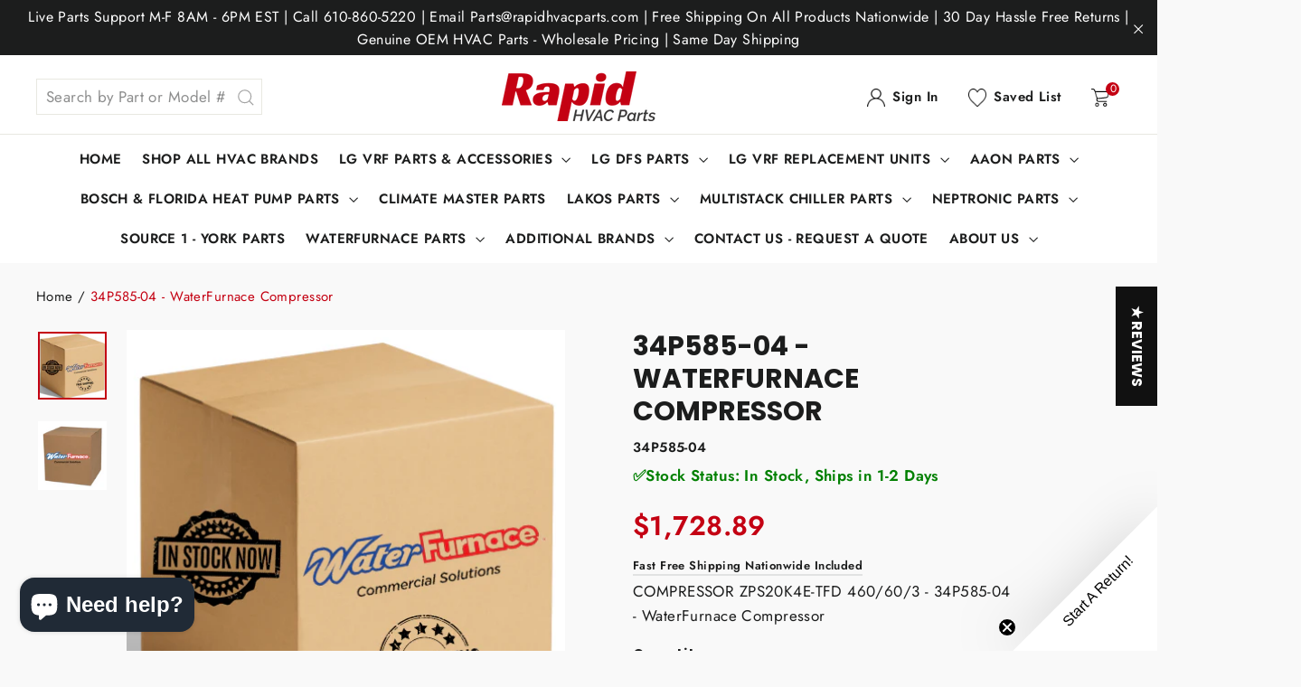

--- FILE ---
content_type: text/html; charset=utf-8
request_url: https://www.rapidhvacparts.com/products/34p585-04-waterfurnace-compressor
body_size: 85884
content:
<!doctype html>
<html class="no-js" lang="en" dir="ltr">
  <head>
    <meta name="google-site-verification" content="FmdnyFi7xW90hT-WZhubcpAs_sKp9Eebz0WLG_x-Iew">
    <meta charset="utf-8">
    <meta http-equiv="X-UA-Compatible" content="IE=edge,chrome=1">
    <meta name="viewport" content="width=device-width,initial-scale=1">
    <meta name="theme-color" content="#111111">
    <link rel="canonical" href="https://www.rapidhvacparts.com/products/34p585-04-waterfurnace-compressor">
    <link rel="preconnect" href="https://cdn.shopify.com">
    <link rel="preconnect" href="https://fonts.shopifycdn.com">
    <link rel="dns-prefetch" href="https://productreviews.shopifycdn.com">
    <link rel="dns-prefetch" href="https://ajax.googleapis.com">
    <link rel="dns-prefetch" href="https://maps.googleapis.com">
    <link rel="dns-prefetch" href="https://maps.gstatic.com">
    <link
      rel="stylesheet"
      href="https://cdnjs.cloudflare.com/ajax/libs/font-awesome/4.7.0/css/font-awesome.min.css"
      integrity="sha256-eZrrJcwDc/3uDhsdt61sL2oOBY362qM3lon1gyExkL0="
      crossorigin="anonymous"
    ><link rel="shortcut icon" href="//www.rapidhvacparts.com/cdn/shop/files/favicon-96x96_32x32.png?v=1751915937" type="image/png"><title>34P585-04 WaterFurnace Compressor
&ndash; RapidHVACParts
</title>
<meta name="description" content="This is Waterfurnace OEM Part # - 34P585-04 WaterFurnace Compressor"><meta property="og:site_name" content="RapidHVACParts">
  <meta property="og:url" content="https://www.rapidhvacparts.com/products/34p585-04-waterfurnace-compressor">
  <meta property="og:title" content="34P585-04 - WaterFurnace Compressor">
  <meta property="og:type" content="product">
  <meta property="og:description" content="This is Waterfurnace OEM Part # - 34P585-04 WaterFurnace Compressor"><meta property="og:image" content="http://www.rapidhvacparts.com/cdn/shop/files/Waterfurnace_Logo_-_In_Stock_6b800036-5de6-4ccd-900b-7621fd7409c4.png?v=1742426890">
    <meta property="og:image:secure_url" content="https://www.rapidhvacparts.com/cdn/shop/files/Waterfurnace_Logo_-_In_Stock_6b800036-5de6-4ccd-900b-7621fd7409c4.png?v=1742426890">
    <meta property="og:image:width" content="482">
    <meta property="og:image:height" content="475"><meta name="twitter:site" content="@">
  <meta name="twitter:card" content="summary_large_image">
  <meta name="twitter:title" content="34P585-04 - WaterFurnace Compressor">
  <meta name="twitter:description" content="This is Waterfurnace OEM Part # - 34P585-04 WaterFurnace Compressor">
<style data-shopify>@font-face {
  font-family: Poppins;
  font-weight: 700;
  font-style: normal;
  font-display: swap;
  src: url("//www.rapidhvacparts.com/cdn/fonts/poppins/poppins_n7.56758dcf284489feb014a026f3727f2f20a54626.woff2") format("woff2"),
       url("//www.rapidhvacparts.com/cdn/fonts/poppins/poppins_n7.f34f55d9b3d3205d2cd6f64955ff4b36f0cfd8da.woff") format("woff");
}

  @font-face {
  font-family: Jost;
  font-weight: 400;
  font-style: normal;
  font-display: swap;
  src: url("//www.rapidhvacparts.com/cdn/fonts/jost/jost_n4.d47a1b6347ce4a4c9f437608011273009d91f2b7.woff2") format("woff2"),
       url("//www.rapidhvacparts.com/cdn/fonts/jost/jost_n4.791c46290e672b3f85c3d1c651ef2efa3819eadd.woff") format("woff");
}


  @font-face {
  font-family: Jost;
  font-weight: 600;
  font-style: normal;
  font-display: swap;
  src: url("//www.rapidhvacparts.com/cdn/fonts/jost/jost_n6.ec1178db7a7515114a2d84e3dd680832b7af8b99.woff2") format("woff2"),
       url("//www.rapidhvacparts.com/cdn/fonts/jost/jost_n6.b1178bb6bdd3979fef38e103a3816f6980aeaff9.woff") format("woff");
}

  @font-face {
  font-family: Jost;
  font-weight: 400;
  font-style: italic;
  font-display: swap;
  src: url("//www.rapidhvacparts.com/cdn/fonts/jost/jost_i4.b690098389649750ada222b9763d55796c5283a5.woff2") format("woff2"),
       url("//www.rapidhvacparts.com/cdn/fonts/jost/jost_i4.fd766415a47e50b9e391ae7ec04e2ae25e7e28b0.woff") format("woff");
}

  @font-face {
  font-family: Jost;
  font-weight: 600;
  font-style: italic;
  font-display: swap;
  src: url("//www.rapidhvacparts.com/cdn/fonts/jost/jost_i6.9af7e5f39e3a108c08f24047a4276332d9d7b85e.woff2") format("woff2"),
       url("//www.rapidhvacparts.com/cdn/fonts/jost/jost_i6.2bf310262638f998ed206777ce0b9a3b98b6fe92.woff") format("woff");
}

</style><link href="//www.rapidhvacparts.com/cdn/shop/t/4/assets/theme.css?v=32589301148970830141745343264" rel="stylesheet" type="text/css" media="all" />
    <link href="//www.rapidhvacparts.com/cdn/shop/t/4/assets/custom.css?v=564822378549245521742582488" rel="stylesheet" type="text/css" media="all" />
<style data-shopify>:root {
    --typeHeaderPrimary: Poppins;
    --typeHeaderFallback: sans-serif;
    --typeHeaderSize: 35px;
    --typeHeaderWeight: 700;
    --typeHeaderLineHeight: 1.2;
    --typeHeaderSpacing: 0.0em;

    --typeBasePrimary:Jost;
    --typeBaseFallback:sans-serif;
    --typeBaseSize: 17px;
    --typeBaseWeight: 400;
    --typeBaseLineHeight: 1.6;
    --typeBaseSpacing: 0.025em;

    --iconWeight: 3px;
    --iconLinecaps: miter;
  }

  
.collection-hero__content:before,
  .hero__image-wrapper:before,
  .hero__media:before {
    background-image: linear-gradient(to bottom, rgba(0, 0, 0, 0.0) 0%, rgba(0, 0, 0, 0.0) 40%, rgba(0, 0, 0, 0.62) 100%);
  }

  .skrim__item-content .skrim__overlay:after {
    background-image: linear-gradient(to bottom, rgba(0, 0, 0, 0.0) 30%, rgba(0, 0, 0, 0.62) 100%);
  }

  .placeholder-content {
    background-image: linear-gradient(100deg, #ffffff 40%, #f7f7f7 63%, #ffffff 79%);
  }</style><script>
      document.documentElement.className = document.documentElement.className.replace('no-js', 'js');

      window.theme = window.theme || {};
      theme.routes = {
        home: "/",
        cart: "/cart.js",
        cartAdd: "/cart/add.js",
        cartChange: "/cart/change.js"
      };
      theme.strings = {
        soldOut: "Out of Stock",
        unavailable: "Unavailable",
        stockLabel: "[count] in stock",
        willNotShipUntil: "Will not ship until [date]",
        willBeInStockAfter: "Will be in stock after [date]",
        waitingForStock: "Inventory on the way",
        cartSavings: "You're saving [savings]",
        cartEmpty: "Your cart is currently empty.",
        cartTermsConfirmation: "You must agree with the terms and conditions of sales to check out"
      };
      theme.settings = {
        dynamicVariantsEnable: true,
        dynamicVariantType: "button",
        cartType: "drawer",
        isCustomerTemplate: false,
        moneyFormat: "${{amount}}",
        predictiveSearch: true,
        predictiveSearchType: "product,article,page,collection",
        inventoryThreshold: 10,
        quickView: true,
        themeName: 'Webinopoly',
        themeVersion: "1.1.1"
      };
    </script>

    <script>window.performance && window.performance.mark && window.performance.mark('shopify.content_for_header.start');</script><meta name="google-site-verification" content="jpxHtWVlqJQrlLeAj1OkH_LFOfNMRMgMuAU-BZ1eDjU">
<meta id="shopify-digital-wallet" name="shopify-digital-wallet" content="/54939517147/digital_wallets/dialog">
<meta name="shopify-checkout-api-token" content="bd7d1a405c2e6ae67b7a4ad4cd443c5b">
<link rel="alternate" hreflang="x-default" href="https://www.rapidhvacparts.com/products/34p585-04-waterfurnace-compressor">
<link rel="alternate" hreflang="en" href="https://www.rapidhvacparts.com/products/34p585-04-waterfurnace-compressor">
<link rel="alternate" hreflang="es" href="https://www.rapidhvacparts.com/es/products/34p585-04-waterfurnace-compressor">
<link rel="alternate" type="application/json+oembed" href="https://www.rapidhvacparts.com/products/34p585-04-waterfurnace-compressor.oembed">
<script async="async" src="/checkouts/internal/preloads.js?locale=en-US"></script>
<link rel="preconnect" href="https://shop.app" crossorigin="anonymous">
<script async="async" src="https://shop.app/checkouts/internal/preloads.js?locale=en-US&shop_id=54939517147" crossorigin="anonymous"></script>
<script id="apple-pay-shop-capabilities" type="application/json">{"shopId":54939517147,"countryCode":"US","currencyCode":"USD","merchantCapabilities":["supports3DS"],"merchantId":"gid:\/\/shopify\/Shop\/54939517147","merchantName":"RapidHVACParts","requiredBillingContactFields":["postalAddress","email","phone"],"requiredShippingContactFields":["postalAddress","email","phone"],"shippingType":"shipping","supportedNetworks":["visa","masterCard","amex","discover","elo","jcb"],"total":{"type":"pending","label":"RapidHVACParts","amount":"1.00"},"shopifyPaymentsEnabled":true,"supportsSubscriptions":true}</script>
<script id="shopify-features" type="application/json">{"accessToken":"bd7d1a405c2e6ae67b7a4ad4cd443c5b","betas":["rich-media-storefront-analytics"],"domain":"www.rapidhvacparts.com","predictiveSearch":true,"shopId":54939517147,"locale":"en"}</script>
<script>var Shopify = Shopify || {};
Shopify.shop = "rapidhvacparts.myshopify.com";
Shopify.locale = "en";
Shopify.currency = {"active":"USD","rate":"1.0"};
Shopify.country = "US";
Shopify.theme = {"name":"RapidHVACParts - OEM HVAC Parts - VRF","id":128022675675,"schema_name":"Webinopoly","schema_version":"1.1.1","theme_store_id":null,"role":"main"};
Shopify.theme.handle = "null";
Shopify.theme.style = {"id":null,"handle":null};
Shopify.cdnHost = "www.rapidhvacparts.com/cdn";
Shopify.routes = Shopify.routes || {};
Shopify.routes.root = "/";</script>
<script type="module">!function(o){(o.Shopify=o.Shopify||{}).modules=!0}(window);</script>
<script>!function(o){function n(){var o=[];function n(){o.push(Array.prototype.slice.apply(arguments))}return n.q=o,n}var t=o.Shopify=o.Shopify||{};t.loadFeatures=n(),t.autoloadFeatures=n()}(window);</script>
<script>
  window.ShopifyPay = window.ShopifyPay || {};
  window.ShopifyPay.apiHost = "shop.app\/pay";
  window.ShopifyPay.redirectState = null;
</script>
<script id="shop-js-analytics" type="application/json">{"pageType":"product"}</script>
<script defer="defer" async type="module" src="//www.rapidhvacparts.com/cdn/shopifycloud/shop-js/modules/v2/client.init-shop-cart-sync_BT-GjEfc.en.esm.js"></script>
<script defer="defer" async type="module" src="//www.rapidhvacparts.com/cdn/shopifycloud/shop-js/modules/v2/chunk.common_D58fp_Oc.esm.js"></script>
<script defer="defer" async type="module" src="//www.rapidhvacparts.com/cdn/shopifycloud/shop-js/modules/v2/chunk.modal_xMitdFEc.esm.js"></script>
<script type="module">
  await import("//www.rapidhvacparts.com/cdn/shopifycloud/shop-js/modules/v2/client.init-shop-cart-sync_BT-GjEfc.en.esm.js");
await import("//www.rapidhvacparts.com/cdn/shopifycloud/shop-js/modules/v2/chunk.common_D58fp_Oc.esm.js");
await import("//www.rapidhvacparts.com/cdn/shopifycloud/shop-js/modules/v2/chunk.modal_xMitdFEc.esm.js");

  window.Shopify.SignInWithShop?.initShopCartSync?.({"fedCMEnabled":true,"windoidEnabled":true});

</script>
<script>
  window.Shopify = window.Shopify || {};
  if (!window.Shopify.featureAssets) window.Shopify.featureAssets = {};
  window.Shopify.featureAssets['shop-js'] = {"shop-cart-sync":["modules/v2/client.shop-cart-sync_DZOKe7Ll.en.esm.js","modules/v2/chunk.common_D58fp_Oc.esm.js","modules/v2/chunk.modal_xMitdFEc.esm.js"],"init-fed-cm":["modules/v2/client.init-fed-cm_B6oLuCjv.en.esm.js","modules/v2/chunk.common_D58fp_Oc.esm.js","modules/v2/chunk.modal_xMitdFEc.esm.js"],"shop-cash-offers":["modules/v2/client.shop-cash-offers_D2sdYoxE.en.esm.js","modules/v2/chunk.common_D58fp_Oc.esm.js","modules/v2/chunk.modal_xMitdFEc.esm.js"],"shop-login-button":["modules/v2/client.shop-login-button_QeVjl5Y3.en.esm.js","modules/v2/chunk.common_D58fp_Oc.esm.js","modules/v2/chunk.modal_xMitdFEc.esm.js"],"pay-button":["modules/v2/client.pay-button_DXTOsIq6.en.esm.js","modules/v2/chunk.common_D58fp_Oc.esm.js","modules/v2/chunk.modal_xMitdFEc.esm.js"],"shop-button":["modules/v2/client.shop-button_DQZHx9pm.en.esm.js","modules/v2/chunk.common_D58fp_Oc.esm.js","modules/v2/chunk.modal_xMitdFEc.esm.js"],"avatar":["modules/v2/client.avatar_BTnouDA3.en.esm.js"],"init-windoid":["modules/v2/client.init-windoid_CR1B-cfM.en.esm.js","modules/v2/chunk.common_D58fp_Oc.esm.js","modules/v2/chunk.modal_xMitdFEc.esm.js"],"init-shop-for-new-customer-accounts":["modules/v2/client.init-shop-for-new-customer-accounts_C_vY_xzh.en.esm.js","modules/v2/client.shop-login-button_QeVjl5Y3.en.esm.js","modules/v2/chunk.common_D58fp_Oc.esm.js","modules/v2/chunk.modal_xMitdFEc.esm.js"],"init-shop-email-lookup-coordinator":["modules/v2/client.init-shop-email-lookup-coordinator_BI7n9ZSv.en.esm.js","modules/v2/chunk.common_D58fp_Oc.esm.js","modules/v2/chunk.modal_xMitdFEc.esm.js"],"init-shop-cart-sync":["modules/v2/client.init-shop-cart-sync_BT-GjEfc.en.esm.js","modules/v2/chunk.common_D58fp_Oc.esm.js","modules/v2/chunk.modal_xMitdFEc.esm.js"],"shop-toast-manager":["modules/v2/client.shop-toast-manager_DiYdP3xc.en.esm.js","modules/v2/chunk.common_D58fp_Oc.esm.js","modules/v2/chunk.modal_xMitdFEc.esm.js"],"init-customer-accounts":["modules/v2/client.init-customer-accounts_D9ZNqS-Q.en.esm.js","modules/v2/client.shop-login-button_QeVjl5Y3.en.esm.js","modules/v2/chunk.common_D58fp_Oc.esm.js","modules/v2/chunk.modal_xMitdFEc.esm.js"],"init-customer-accounts-sign-up":["modules/v2/client.init-customer-accounts-sign-up_iGw4briv.en.esm.js","modules/v2/client.shop-login-button_QeVjl5Y3.en.esm.js","modules/v2/chunk.common_D58fp_Oc.esm.js","modules/v2/chunk.modal_xMitdFEc.esm.js"],"shop-follow-button":["modules/v2/client.shop-follow-button_CqMgW2wH.en.esm.js","modules/v2/chunk.common_D58fp_Oc.esm.js","modules/v2/chunk.modal_xMitdFEc.esm.js"],"checkout-modal":["modules/v2/client.checkout-modal_xHeaAweL.en.esm.js","modules/v2/chunk.common_D58fp_Oc.esm.js","modules/v2/chunk.modal_xMitdFEc.esm.js"],"shop-login":["modules/v2/client.shop-login_D91U-Q7h.en.esm.js","modules/v2/chunk.common_D58fp_Oc.esm.js","modules/v2/chunk.modal_xMitdFEc.esm.js"],"lead-capture":["modules/v2/client.lead-capture_BJmE1dJe.en.esm.js","modules/v2/chunk.common_D58fp_Oc.esm.js","modules/v2/chunk.modal_xMitdFEc.esm.js"],"payment-terms":["modules/v2/client.payment-terms_Ci9AEqFq.en.esm.js","modules/v2/chunk.common_D58fp_Oc.esm.js","modules/v2/chunk.modal_xMitdFEc.esm.js"]};
</script>
<script>(function() {
  var isLoaded = false;
  function asyncLoad() {
    if (isLoaded) return;
    isLoaded = true;
    var urls = ["https:\/\/static.returngo.ai\/master.returngo.ai\/returngo.min.js?shop=rapidhvacparts.myshopify.com"];
    for (var i = 0; i < urls.length; i++) {
      var s = document.createElement('script');
      s.type = 'text/javascript';
      s.async = true;
      s.src = urls[i];
      var x = document.getElementsByTagName('script')[0];
      x.parentNode.insertBefore(s, x);
    }
  };
  if(window.attachEvent) {
    window.attachEvent('onload', asyncLoad);
  } else {
    window.addEventListener('load', asyncLoad, false);
  }
})();</script>
<script id="__st">var __st={"a":54939517147,"offset":-18000,"reqid":"b0bf8402-7851-4cbf-ac83-caf08dbecc87-1769032137","pageurl":"www.rapidhvacparts.com\/products\/34p585-04-waterfurnace-compressor","u":"65f0735587e1","p":"product","rtyp":"product","rid":7880541667547};</script>
<script>window.ShopifyPaypalV4VisibilityTracking = true;</script>
<script id="captcha-bootstrap">!function(){'use strict';const t='contact',e='account',n='new_comment',o=[[t,t],['blogs',n],['comments',n],[t,'customer']],c=[[e,'customer_login'],[e,'guest_login'],[e,'recover_customer_password'],[e,'create_customer']],r=t=>t.map((([t,e])=>`form[action*='/${t}']:not([data-nocaptcha='true']) input[name='form_type'][value='${e}']`)).join(','),a=t=>()=>t?[...document.querySelectorAll(t)].map((t=>t.form)):[];function s(){const t=[...o],e=r(t);return a(e)}const i='password',u='form_key',d=['recaptcha-v3-token','g-recaptcha-response','h-captcha-response',i],f=()=>{try{return window.sessionStorage}catch{return}},m='__shopify_v',_=t=>t.elements[u];function p(t,e,n=!1){try{const o=window.sessionStorage,c=JSON.parse(o.getItem(e)),{data:r}=function(t){const{data:e,action:n}=t;return t[m]||n?{data:e,action:n}:{data:t,action:n}}(c);for(const[e,n]of Object.entries(r))t.elements[e]&&(t.elements[e].value=n);n&&o.removeItem(e)}catch(o){console.error('form repopulation failed',{error:o})}}const l='form_type',E='cptcha';function T(t){t.dataset[E]=!0}const w=window,h=w.document,L='Shopify',v='ce_forms',y='captcha';let A=!1;((t,e)=>{const n=(g='f06e6c50-85a8-45c8-87d0-21a2b65856fe',I='https://cdn.shopify.com/shopifycloud/storefront-forms-hcaptcha/ce_storefront_forms_captcha_hcaptcha.v1.5.2.iife.js',D={infoText:'Protected by hCaptcha',privacyText:'Privacy',termsText:'Terms'},(t,e,n)=>{const o=w[L][v],c=o.bindForm;if(c)return c(t,g,e,D).then(n);var r;o.q.push([[t,g,e,D],n]),r=I,A||(h.body.append(Object.assign(h.createElement('script'),{id:'captcha-provider',async:!0,src:r})),A=!0)});var g,I,D;w[L]=w[L]||{},w[L][v]=w[L][v]||{},w[L][v].q=[],w[L][y]=w[L][y]||{},w[L][y].protect=function(t,e){n(t,void 0,e),T(t)},Object.freeze(w[L][y]),function(t,e,n,w,h,L){const[v,y,A,g]=function(t,e,n){const i=e?o:[],u=t?c:[],d=[...i,...u],f=r(d),m=r(i),_=r(d.filter((([t,e])=>n.includes(e))));return[a(f),a(m),a(_),s()]}(w,h,L),I=t=>{const e=t.target;return e instanceof HTMLFormElement?e:e&&e.form},D=t=>v().includes(t);t.addEventListener('submit',(t=>{const e=I(t);if(!e)return;const n=D(e)&&!e.dataset.hcaptchaBound&&!e.dataset.recaptchaBound,o=_(e),c=g().includes(e)&&(!o||!o.value);(n||c)&&t.preventDefault(),c&&!n&&(function(t){try{if(!f())return;!function(t){const e=f();if(!e)return;const n=_(t);if(!n)return;const o=n.value;o&&e.removeItem(o)}(t);const e=Array.from(Array(32),(()=>Math.random().toString(36)[2])).join('');!function(t,e){_(t)||t.append(Object.assign(document.createElement('input'),{type:'hidden',name:u})),t.elements[u].value=e}(t,e),function(t,e){const n=f();if(!n)return;const o=[...t.querySelectorAll(`input[type='${i}']`)].map((({name:t})=>t)),c=[...d,...o],r={};for(const[a,s]of new FormData(t).entries())c.includes(a)||(r[a]=s);n.setItem(e,JSON.stringify({[m]:1,action:t.action,data:r}))}(t,e)}catch(e){console.error('failed to persist form',e)}}(e),e.submit())}));const S=(t,e)=>{t&&!t.dataset[E]&&(n(t,e.some((e=>e===t))),T(t))};for(const o of['focusin','change'])t.addEventListener(o,(t=>{const e=I(t);D(e)&&S(e,y())}));const B=e.get('form_key'),M=e.get(l),P=B&&M;t.addEventListener('DOMContentLoaded',(()=>{const t=y();if(P)for(const e of t)e.elements[l].value===M&&p(e,B);[...new Set([...A(),...v().filter((t=>'true'===t.dataset.shopifyCaptcha))])].forEach((e=>S(e,t)))}))}(h,new URLSearchParams(w.location.search),n,t,e,['guest_login'])})(!0,!0)}();</script>
<script integrity="sha256-4kQ18oKyAcykRKYeNunJcIwy7WH5gtpwJnB7kiuLZ1E=" data-source-attribution="shopify.loadfeatures" defer="defer" src="//www.rapidhvacparts.com/cdn/shopifycloud/storefront/assets/storefront/load_feature-a0a9edcb.js" crossorigin="anonymous"></script>
<script crossorigin="anonymous" defer="defer" src="//www.rapidhvacparts.com/cdn/shopifycloud/storefront/assets/shopify_pay/storefront-65b4c6d7.js?v=20250812"></script>
<script data-source-attribution="shopify.dynamic_checkout.dynamic.init">var Shopify=Shopify||{};Shopify.PaymentButton=Shopify.PaymentButton||{isStorefrontPortableWallets:!0,init:function(){window.Shopify.PaymentButton.init=function(){};var t=document.createElement("script");t.src="https://www.rapidhvacparts.com/cdn/shopifycloud/portable-wallets/latest/portable-wallets.en.js",t.type="module",document.head.appendChild(t)}};
</script>
<script data-source-attribution="shopify.dynamic_checkout.buyer_consent">
  function portableWalletsHideBuyerConsent(e){var t=document.getElementById("shopify-buyer-consent"),n=document.getElementById("shopify-subscription-policy-button");t&&n&&(t.classList.add("hidden"),t.setAttribute("aria-hidden","true"),n.removeEventListener("click",e))}function portableWalletsShowBuyerConsent(e){var t=document.getElementById("shopify-buyer-consent"),n=document.getElementById("shopify-subscription-policy-button");t&&n&&(t.classList.remove("hidden"),t.removeAttribute("aria-hidden"),n.addEventListener("click",e))}window.Shopify?.PaymentButton&&(window.Shopify.PaymentButton.hideBuyerConsent=portableWalletsHideBuyerConsent,window.Shopify.PaymentButton.showBuyerConsent=portableWalletsShowBuyerConsent);
</script>
<script data-source-attribution="shopify.dynamic_checkout.cart.bootstrap">document.addEventListener("DOMContentLoaded",(function(){function t(){return document.querySelector("shopify-accelerated-checkout-cart, shopify-accelerated-checkout")}if(t())Shopify.PaymentButton.init();else{new MutationObserver((function(e,n){t()&&(Shopify.PaymentButton.init(),n.disconnect())})).observe(document.body,{childList:!0,subtree:!0})}}));
</script>
<script id='scb4127' type='text/javascript' async='' src='https://www.rapidhvacparts.com/cdn/shopifycloud/privacy-banner/storefront-banner.js'></script><link id="shopify-accelerated-checkout-styles" rel="stylesheet" media="screen" href="https://www.rapidhvacparts.com/cdn/shopifycloud/portable-wallets/latest/accelerated-checkout-backwards-compat.css" crossorigin="anonymous">
<style id="shopify-accelerated-checkout-cart">
        #shopify-buyer-consent {
  margin-top: 1em;
  display: inline-block;
  width: 100%;
}

#shopify-buyer-consent.hidden {
  display: none;
}

#shopify-subscription-policy-button {
  background: none;
  border: none;
  padding: 0;
  text-decoration: underline;
  font-size: inherit;
  cursor: pointer;
}

#shopify-subscription-policy-button::before {
  box-shadow: none;
}

      </style>

<script>window.performance && window.performance.mark && window.performance.mark('shopify.content_for_header.end');</script>

    <script src="//www.rapidhvacparts.com/cdn/shop/t/4/assets/vendor-scripts-v11.js" defer="defer"></script><script src="//www.rapidhvacparts.com/cdn/shop/t/4/assets/theme.min.js?v=104044294520793362151742941088" defer="defer"></script><!-- BEGIN app block: shopify://apps/judge-me-reviews/blocks/judgeme_core/61ccd3b1-a9f2-4160-9fe9-4fec8413e5d8 --><!-- Start of Judge.me Core -->






<link rel="dns-prefetch" href="https://cdnwidget.judge.me">
<link rel="dns-prefetch" href="https://cdn.judge.me">
<link rel="dns-prefetch" href="https://cdn1.judge.me">
<link rel="dns-prefetch" href="https://api.judge.me">

<script data-cfasync='false' class='jdgm-settings-script'>window.jdgmSettings={"pagination":5,"disable_web_reviews":false,"badge_no_review_text":"No reviews","badge_n_reviews_text":"{{ n }} review/reviews","hide_badge_preview_if_no_reviews":true,"badge_hide_text":false,"enforce_center_preview_badge":false,"widget_title":"Customer Reviews","widget_open_form_text":"Write a review","widget_close_form_text":"Cancel review","widget_refresh_page_text":"Refresh page","widget_summary_text":"Based on {{ number_of_reviews }} review/reviews","widget_no_review_text":"Be the first to write a review","widget_name_field_text":"Display name","widget_verified_name_field_text":"Verified Name (public)","widget_name_placeholder_text":"Display name","widget_required_field_error_text":"This field is required.","widget_email_field_text":"Email address","widget_verified_email_field_text":"Verified Email (private, can not be edited)","widget_email_placeholder_text":"Your email address","widget_email_field_error_text":"Please enter a valid email address.","widget_rating_field_text":"Rating","widget_review_title_field_text":"Review Title","widget_review_title_placeholder_text":"Give your review a title","widget_review_body_field_text":"Review content","widget_review_body_placeholder_text":"Start writing here...","widget_pictures_field_text":"Picture/Video (optional)","widget_submit_review_text":"Submit Review","widget_submit_verified_review_text":"Submit Verified Review","widget_submit_success_msg_with_auto_publish":"Thank you! Please refresh the page in a few moments to see your review. You can remove or edit your review by logging into \u003ca href='https://judge.me/login' target='_blank' rel='nofollow noopener'\u003eJudge.me\u003c/a\u003e","widget_submit_success_msg_no_auto_publish":"Thank you! Your review will be published as soon as it is approved by the shop admin. You can remove or edit your review by logging into \u003ca href='https://judge.me/login' target='_blank' rel='nofollow noopener'\u003eJudge.me\u003c/a\u003e","widget_show_default_reviews_out_of_total_text":"Showing {{ n_reviews_shown }} out of {{ n_reviews }} reviews.","widget_show_all_link_text":"Show all","widget_show_less_link_text":"Show less","widget_author_said_text":"{{ reviewer_name }} said:","widget_days_text":"{{ n }} days ago","widget_weeks_text":"{{ n }} week/weeks ago","widget_months_text":"{{ n }} month/months ago","widget_years_text":"{{ n }} year/years ago","widget_yesterday_text":"Yesterday","widget_today_text":"Today","widget_replied_text":"\u003e\u003e {{ shop_name }} replied:","widget_read_more_text":"Read more","widget_reviewer_name_as_initial":"","widget_rating_filter_color":"#fbcd0a","widget_rating_filter_see_all_text":"See all reviews","widget_sorting_most_recent_text":"Most Recent","widget_sorting_highest_rating_text":"Highest Rating","widget_sorting_lowest_rating_text":"Lowest Rating","widget_sorting_with_pictures_text":"Only Pictures","widget_sorting_most_helpful_text":"Most Helpful","widget_open_question_form_text":"Ask a question","widget_reviews_subtab_text":"Reviews","widget_questions_subtab_text":"Questions","widget_question_label_text":"Question","widget_answer_label_text":"Answer","widget_question_placeholder_text":"Write your question here","widget_submit_question_text":"Submit Question","widget_question_submit_success_text":"Thank you for your question! We will notify you once it gets answered.","verified_badge_text":"Verified","verified_badge_bg_color":"","verified_badge_text_color":"","verified_badge_placement":"left-of-reviewer-name","widget_review_max_height":1,"widget_hide_border":false,"widget_social_share":false,"widget_thumb":false,"widget_review_location_show":false,"widget_location_format":"","all_reviews_include_out_of_store_products":true,"all_reviews_out_of_store_text":"(out of store)","all_reviews_pagination":100,"all_reviews_product_name_prefix_text":"about","enable_review_pictures":true,"enable_question_anwser":false,"widget_theme":"","review_date_format":"mm/dd/yyyy","default_sort_method":"most-recent","widget_product_reviews_subtab_text":"Product Reviews","widget_shop_reviews_subtab_text":"Shop Reviews","widget_other_products_reviews_text":"Reviews for other products","widget_store_reviews_subtab_text":"Store reviews","widget_no_store_reviews_text":"This store hasn't received any reviews yet","widget_web_restriction_product_reviews_text":"This product hasn't received any reviews yet","widget_no_items_text":"No items found","widget_show_more_text":"Show more","widget_write_a_store_review_text":"Write a Store Review","widget_other_languages_heading":"Reviews in Other Languages","widget_translate_review_text":"Translate review to {{ language }}","widget_translating_review_text":"Translating...","widget_show_original_translation_text":"Show original ({{ language }})","widget_translate_review_failed_text":"Review couldn't be translated.","widget_translate_review_retry_text":"Retry","widget_translate_review_try_again_later_text":"Try again later","show_product_url_for_grouped_product":false,"widget_sorting_pictures_first_text":"Pictures First","show_pictures_on_all_rev_page_mobile":false,"show_pictures_on_all_rev_page_desktop":false,"floating_tab_hide_mobile_install_preference":false,"floating_tab_button_name":"★ Reviews","floating_tab_title":"Let customers speak for us","floating_tab_button_color":"","floating_tab_button_background_color":"","floating_tab_url":"","floating_tab_url_enabled":false,"floating_tab_tab_style":"text","all_reviews_text_badge_text":"Customers rate us {{ shop.metafields.judgeme.all_reviews_rating | round: 1 }}/5 based on {{ shop.metafields.judgeme.all_reviews_count }} reviews.","all_reviews_text_badge_text_branded_style":"{{ shop.metafields.judgeme.all_reviews_rating | round: 1 }} out of 5 stars based on {{ shop.metafields.judgeme.all_reviews_count }} reviews","is_all_reviews_text_badge_a_link":false,"show_stars_for_all_reviews_text_badge":false,"all_reviews_text_badge_url":"","all_reviews_text_style":"branded","all_reviews_text_color_style":"judgeme_brand_color","all_reviews_text_color":"#108474","all_reviews_text_show_jm_brand":true,"featured_carousel_show_header":true,"featured_carousel_title":"Let customers speak for us","testimonials_carousel_title":"Customers are saying","videos_carousel_title":"Real customer stories","cards_carousel_title":"Customers are saying","featured_carousel_count_text":"from {{ n }} reviews","featured_carousel_add_link_to_all_reviews_page":false,"featured_carousel_url":"","featured_carousel_show_images":true,"featured_carousel_autoslide_interval":5,"featured_carousel_arrows_on_the_sides":false,"featured_carousel_height":250,"featured_carousel_width":80,"featured_carousel_image_size":0,"featured_carousel_image_height":250,"featured_carousel_arrow_color":"#eeeeee","verified_count_badge_style":"branded","verified_count_badge_orientation":"horizontal","verified_count_badge_color_style":"judgeme_brand_color","verified_count_badge_color":"#108474","is_verified_count_badge_a_link":false,"verified_count_badge_url":"","verified_count_badge_show_jm_brand":true,"widget_rating_preset_default":5,"widget_first_sub_tab":"product-reviews","widget_show_histogram":false,"widget_histogram_use_custom_color":false,"widget_pagination_use_custom_color":false,"widget_star_use_custom_color":false,"widget_verified_badge_use_custom_color":false,"widget_write_review_use_custom_color":false,"picture_reminder_submit_button":"Upload Pictures","enable_review_videos":true,"mute_video_by_default":true,"widget_sorting_videos_first_text":"Videos First","widget_review_pending_text":"Pending","featured_carousel_items_for_large_screen":3,"social_share_options_order":"Facebook,Twitter","remove_microdata_snippet":false,"disable_json_ld":false,"enable_json_ld_products":false,"preview_badge_show_question_text":false,"preview_badge_no_question_text":"No questions","preview_badge_n_question_text":"{{ number_of_questions }} question/questions","qa_badge_show_icon":false,"qa_badge_position":"same-row","remove_judgeme_branding":true,"widget_add_search_bar":false,"widget_search_bar_placeholder":"Search","widget_sorting_verified_only_text":"Verified only","featured_carousel_theme":"default","featured_carousel_show_rating":true,"featured_carousel_show_title":true,"featured_carousel_show_body":true,"featured_carousel_show_date":false,"featured_carousel_show_reviewer":true,"featured_carousel_show_product":false,"featured_carousel_header_background_color":"#108474","featured_carousel_header_text_color":"#ffffff","featured_carousel_name_product_separator":"reviewed","featured_carousel_full_star_background":"#108474","featured_carousel_empty_star_background":"#dadada","featured_carousel_vertical_theme_background":"#f9fafb","featured_carousel_verified_badge_enable":true,"featured_carousel_verified_badge_color":"#108474","featured_carousel_border_style":"round","featured_carousel_review_line_length_limit":3,"featured_carousel_more_reviews_button_text":"Read more reviews","featured_carousel_view_product_button_text":"View product","all_reviews_page_load_reviews_on":"scroll","all_reviews_page_load_more_text":"Load More Reviews","disable_fb_tab_reviews":false,"enable_ajax_cdn_cache":false,"widget_advanced_speed_features":5,"widget_public_name_text":"displayed publicly like","default_reviewer_name":"John Smith","default_reviewer_name_has_non_latin":true,"widget_reviewer_anonymous":"Anonymous","medals_widget_title":"Judge.me Review Medals","medals_widget_background_color":"#f9fafb","medals_widget_position":"footer_all_pages","medals_widget_border_color":"#f9fafb","medals_widget_verified_text_position":"left","medals_widget_use_monochromatic_version":false,"medals_widget_elements_color":"#108474","show_reviewer_avatar":true,"widget_invalid_yt_video_url_error_text":"Not a YouTube video URL","widget_max_length_field_error_text":"Please enter no more than {0} characters.","widget_show_country_flag":false,"widget_show_collected_via_shop_app":true,"widget_verified_by_shop_badge_style":"light","widget_verified_by_shop_text":"Verified by Shop","widget_show_photo_gallery":false,"widget_load_with_code_splitting":true,"widget_ugc_install_preference":false,"widget_ugc_title":"Made by us, Shared by you","widget_ugc_subtitle":"Tag us to see your picture featured in our page","widget_ugc_arrows_color":"#ffffff","widget_ugc_primary_button_text":"Buy Now","widget_ugc_primary_button_background_color":"#108474","widget_ugc_primary_button_text_color":"#ffffff","widget_ugc_primary_button_border_width":"0","widget_ugc_primary_button_border_style":"none","widget_ugc_primary_button_border_color":"#108474","widget_ugc_primary_button_border_radius":"25","widget_ugc_secondary_button_text":"Load More","widget_ugc_secondary_button_background_color":"#ffffff","widget_ugc_secondary_button_text_color":"#108474","widget_ugc_secondary_button_border_width":"2","widget_ugc_secondary_button_border_style":"solid","widget_ugc_secondary_button_border_color":"#108474","widget_ugc_secondary_button_border_radius":"25","widget_ugc_reviews_button_text":"View Reviews","widget_ugc_reviews_button_background_color":"#ffffff","widget_ugc_reviews_button_text_color":"#108474","widget_ugc_reviews_button_border_width":"2","widget_ugc_reviews_button_border_style":"solid","widget_ugc_reviews_button_border_color":"#108474","widget_ugc_reviews_button_border_radius":"25","widget_ugc_reviews_button_link_to":"judgeme-reviews-page","widget_ugc_show_post_date":true,"widget_ugc_max_width":"800","widget_rating_metafield_value_type":true,"widget_primary_color":"#108474","widget_enable_secondary_color":false,"widget_secondary_color":"#edf5f5","widget_summary_average_rating_text":"{{ average_rating }} out of 5","widget_media_grid_title":"Customer photos \u0026 videos","widget_media_grid_see_more_text":"See more","widget_round_style":false,"widget_show_product_medals":true,"widget_verified_by_judgeme_text":"Verified by Judge.me","widget_show_store_medals":true,"widget_verified_by_judgeme_text_in_store_medals":"Verified by Judge.me","widget_media_field_exceed_quantity_message":"Sorry, we can only accept {{ max_media }} for one review.","widget_media_field_exceed_limit_message":"{{ file_name }} is too large, please select a {{ media_type }} less than {{ size_limit }}MB.","widget_review_submitted_text":"Review Submitted!","widget_question_submitted_text":"Question Submitted!","widget_close_form_text_question":"Cancel","widget_write_your_answer_here_text":"Write your answer here","widget_enabled_branded_link":true,"widget_show_collected_by_judgeme":false,"widget_reviewer_name_color":"","widget_write_review_text_color":"","widget_write_review_bg_color":"","widget_collected_by_judgeme_text":"collected by Judge.me","widget_pagination_type":"standard","widget_load_more_text":"Load More","widget_load_more_color":"#108474","widget_full_review_text":"Full Review","widget_read_more_reviews_text":"Read More Reviews","widget_read_questions_text":"Read Questions","widget_questions_and_answers_text":"Questions \u0026 Answers","widget_verified_by_text":"Verified by","widget_verified_text":"Verified","widget_number_of_reviews_text":"{{ number_of_reviews }} reviews","widget_back_button_text":"Back","widget_next_button_text":"Next","widget_custom_forms_filter_button":"Filters","custom_forms_style":"horizontal","widget_show_review_information":false,"how_reviews_are_collected":"How reviews are collected?","widget_show_review_keywords":false,"widget_gdpr_statement":"How we use your data: We'll only contact you about the review you left, and only if necessary. By submitting your review, you agree to Judge.me's \u003ca href='https://judge.me/terms' target='_blank' rel='nofollow noopener'\u003eterms\u003c/a\u003e, \u003ca href='https://judge.me/privacy' target='_blank' rel='nofollow noopener'\u003eprivacy\u003c/a\u003e and \u003ca href='https://judge.me/content-policy' target='_blank' rel='nofollow noopener'\u003econtent\u003c/a\u003e policies.","widget_multilingual_sorting_enabled":false,"widget_translate_review_content_enabled":false,"widget_translate_review_content_method":"manual","popup_widget_review_selection":"automatically","popup_widget_round_border_style":true,"popup_widget_show_title":true,"popup_widget_show_body":true,"popup_widget_show_reviewer":true,"popup_widget_show_product":true,"popup_widget_show_pictures":true,"popup_widget_use_review_picture":false,"popup_widget_show_on_home_page":false,"popup_widget_show_on_product_page":false,"popup_widget_show_on_collection_page":false,"popup_widget_show_on_cart_page":true,"popup_widget_position":"bottom_right","popup_widget_first_review_delay":10,"popup_widget_duration":6,"popup_widget_interval":10,"popup_widget_review_count":5,"popup_widget_hide_on_mobile":true,"review_snippet_widget_round_border_style":true,"review_snippet_widget_card_color":"#FFFFFF","review_snippet_widget_slider_arrows_background_color":"#FFFFFF","review_snippet_widget_slider_arrows_color":"#000000","review_snippet_widget_star_color":"#108474","show_product_variant":false,"all_reviews_product_variant_label_text":"Variant: ","widget_show_verified_branding":false,"widget_ai_summary_title":"Customers say","widget_ai_summary_disclaimer":"AI-powered review summary based on recent customer reviews","widget_show_ai_summary":false,"widget_show_ai_summary_bg":false,"widget_show_review_title_input":true,"redirect_reviewers_invited_via_email":"review_widget","request_store_review_after_product_review":false,"request_review_other_products_in_order":false,"review_form_color_scheme":"default","review_form_corner_style":"square","review_form_star_color":{},"review_form_text_color":"#333333","review_form_background_color":"#ffffff","review_form_field_background_color":"#fafafa","review_form_button_color":{},"review_form_button_text_color":"#ffffff","review_form_modal_overlay_color":"#000000","review_content_screen_title_text":"How would you rate this product?","review_content_introduction_text":"We would love it if you would share a bit about your experience.","store_review_form_title_text":"How would you rate this store?","store_review_form_introduction_text":"We would love it if you would share a bit about your experience.","show_review_guidance_text":true,"one_star_review_guidance_text":"Poor","five_star_review_guidance_text":"Great","customer_information_screen_title_text":"About you","customer_information_introduction_text":"Please tell us more about you.","custom_questions_screen_title_text":"Your experience in more detail","custom_questions_introduction_text":"Here are a few questions to help us understand more about your experience.","review_submitted_screen_title_text":"Thanks for your review!","review_submitted_screen_thank_you_text":"We are processing it and it will appear on the store soon.","review_submitted_screen_email_verification_text":"Please confirm your email by clicking the link we just sent you. This helps us keep reviews authentic.","review_submitted_request_store_review_text":"Would you like to share your experience of shopping with us?","review_submitted_review_other_products_text":"Would you like to review these products?","store_review_screen_title_text":"Would you like to share your experience of shopping with us?","store_review_introduction_text":"We value your feedback and use it to improve. Please share any thoughts or suggestions you have.","reviewer_media_screen_title_picture_text":"Share a picture","reviewer_media_introduction_picture_text":"Upload a photo to support your review.","reviewer_media_screen_title_video_text":"Share a video","reviewer_media_introduction_video_text":"Upload a video to support your review.","reviewer_media_screen_title_picture_or_video_text":"Share a picture or video","reviewer_media_introduction_picture_or_video_text":"Upload a photo or video to support your review.","reviewer_media_youtube_url_text":"Paste your Youtube URL here","advanced_settings_next_step_button_text":"Next","advanced_settings_close_review_button_text":"Close","modal_write_review_flow":false,"write_review_flow_required_text":"Required","write_review_flow_privacy_message_text":"We respect your privacy.","write_review_flow_anonymous_text":"Post review as anonymous","write_review_flow_visibility_text":"This won't be visible to other customers.","write_review_flow_multiple_selection_help_text":"Select as many as you like","write_review_flow_single_selection_help_text":"Select one option","write_review_flow_required_field_error_text":"This field is required","write_review_flow_invalid_email_error_text":"Please enter a valid email address","write_review_flow_max_length_error_text":"Max. {{ max_length }} characters.","write_review_flow_media_upload_text":"\u003cb\u003eClick to upload\u003c/b\u003e or drag and drop","write_review_flow_gdpr_statement":"We'll only contact you about your review if necessary. By submitting your review, you agree to our \u003ca href='https://judge.me/terms' target='_blank' rel='nofollow noopener'\u003eterms and conditions\u003c/a\u003e and \u003ca href='https://judge.me/privacy' target='_blank' rel='nofollow noopener'\u003eprivacy policy\u003c/a\u003e.","rating_only_reviews_enabled":false,"show_negative_reviews_help_screen":false,"new_review_flow_help_screen_rating_threshold":3,"negative_review_resolution_screen_title_text":"Tell us more","negative_review_resolution_text":"Your experience matters to us. If there were issues with your purchase, we're here to help. Feel free to reach out to us, we'd love the opportunity to make things right.","negative_review_resolution_button_text":"Contact us","negative_review_resolution_proceed_with_review_text":"Leave a review","negative_review_resolution_subject":"Issue with purchase from {{ shop_name }}.{{ order_name }}","preview_badge_collection_page_install_status":false,"widget_review_custom_css":"","preview_badge_custom_css":"","preview_badge_stars_count":"5-stars","featured_carousel_custom_css":"","floating_tab_custom_css":"","all_reviews_widget_custom_css":"","medals_widget_custom_css":"","verified_badge_custom_css":"","all_reviews_text_custom_css":"","transparency_badges_collected_via_store_invite":false,"transparency_badges_from_another_provider":false,"transparency_badges_collected_from_store_visitor":false,"transparency_badges_collected_by_verified_review_provider":false,"transparency_badges_earned_reward":false,"transparency_badges_collected_via_store_invite_text":"Review collected via store invitation","transparency_badges_from_another_provider_text":"Review collected from another provider","transparency_badges_collected_from_store_visitor_text":"Review collected from a store visitor","transparency_badges_written_in_google_text":"Review written in Google","transparency_badges_written_in_etsy_text":"Review written in Etsy","transparency_badges_written_in_shop_app_text":"Review written in Shop App","transparency_badges_earned_reward_text":"Review earned a reward for future purchase","product_review_widget_per_page":10,"widget_store_review_label_text":"Review about the store","checkout_comment_extension_title_on_product_page":"Customer Comments","checkout_comment_extension_num_latest_comment_show":5,"checkout_comment_extension_format":"name_and_timestamp","checkout_comment_customer_name":"last_initial","checkout_comment_comment_notification":true,"preview_badge_collection_page_install_preference":false,"preview_badge_home_page_install_preference":false,"preview_badge_product_page_install_preference":false,"review_widget_install_preference":"","review_carousel_install_preference":false,"floating_reviews_tab_install_preference":"none","verified_reviews_count_badge_install_preference":false,"all_reviews_text_install_preference":false,"review_widget_best_location":false,"judgeme_medals_install_preference":false,"review_widget_revamp_enabled":false,"review_widget_qna_enabled":false,"review_widget_header_theme":"minimal","review_widget_widget_title_enabled":true,"review_widget_header_text_size":"medium","review_widget_header_text_weight":"regular","review_widget_average_rating_style":"compact","review_widget_bar_chart_enabled":true,"review_widget_bar_chart_type":"numbers","review_widget_bar_chart_style":"standard","review_widget_expanded_media_gallery_enabled":false,"review_widget_reviews_section_theme":"standard","review_widget_image_style":"thumbnails","review_widget_review_image_ratio":"square","review_widget_stars_size":"medium","review_widget_verified_badge":"standard_text","review_widget_review_title_text_size":"medium","review_widget_review_text_size":"medium","review_widget_review_text_length":"medium","review_widget_number_of_columns_desktop":3,"review_widget_carousel_transition_speed":5,"review_widget_custom_questions_answers_display":"always","review_widget_button_text_color":"#FFFFFF","review_widget_text_color":"#000000","review_widget_lighter_text_color":"#7B7B7B","review_widget_corner_styling":"soft","review_widget_review_word_singular":"review","review_widget_review_word_plural":"reviews","review_widget_voting_label":"Helpful?","review_widget_shop_reply_label":"Reply from {{ shop_name }}:","review_widget_filters_title":"Filters","qna_widget_question_word_singular":"Question","qna_widget_question_word_plural":"Questions","qna_widget_answer_reply_label":"Answer from {{ answerer_name }}:","qna_content_screen_title_text":"Ask a question about this product","qna_widget_question_required_field_error_text":"Please enter your question.","qna_widget_flow_gdpr_statement":"We'll only contact you about your question if necessary. By submitting your question, you agree to our \u003ca href='https://judge.me/terms' target='_blank' rel='nofollow noopener'\u003eterms and conditions\u003c/a\u003e and \u003ca href='https://judge.me/privacy' target='_blank' rel='nofollow noopener'\u003eprivacy policy\u003c/a\u003e.","qna_widget_question_submitted_text":"Thanks for your question!","qna_widget_close_form_text_question":"Close","qna_widget_question_submit_success_text":"We’ll notify you by email when your question is answered.","all_reviews_widget_v2025_enabled":false,"all_reviews_widget_v2025_header_theme":"default","all_reviews_widget_v2025_widget_title_enabled":true,"all_reviews_widget_v2025_header_text_size":"medium","all_reviews_widget_v2025_header_text_weight":"regular","all_reviews_widget_v2025_average_rating_style":"compact","all_reviews_widget_v2025_bar_chart_enabled":true,"all_reviews_widget_v2025_bar_chart_type":"numbers","all_reviews_widget_v2025_bar_chart_style":"standard","all_reviews_widget_v2025_expanded_media_gallery_enabled":false,"all_reviews_widget_v2025_show_store_medals":true,"all_reviews_widget_v2025_show_photo_gallery":true,"all_reviews_widget_v2025_show_review_keywords":false,"all_reviews_widget_v2025_show_ai_summary":false,"all_reviews_widget_v2025_show_ai_summary_bg":false,"all_reviews_widget_v2025_add_search_bar":false,"all_reviews_widget_v2025_default_sort_method":"most-recent","all_reviews_widget_v2025_reviews_per_page":10,"all_reviews_widget_v2025_reviews_section_theme":"default","all_reviews_widget_v2025_image_style":"thumbnails","all_reviews_widget_v2025_review_image_ratio":"square","all_reviews_widget_v2025_stars_size":"medium","all_reviews_widget_v2025_verified_badge":"bold_badge","all_reviews_widget_v2025_review_title_text_size":"medium","all_reviews_widget_v2025_review_text_size":"medium","all_reviews_widget_v2025_review_text_length":"medium","all_reviews_widget_v2025_number_of_columns_desktop":3,"all_reviews_widget_v2025_carousel_transition_speed":5,"all_reviews_widget_v2025_custom_questions_answers_display":"always","all_reviews_widget_v2025_show_product_variant":false,"all_reviews_widget_v2025_show_reviewer_avatar":true,"all_reviews_widget_v2025_reviewer_name_as_initial":"","all_reviews_widget_v2025_review_location_show":false,"all_reviews_widget_v2025_location_format":"","all_reviews_widget_v2025_show_country_flag":false,"all_reviews_widget_v2025_verified_by_shop_badge_style":"light","all_reviews_widget_v2025_social_share":false,"all_reviews_widget_v2025_social_share_options_order":"Facebook,Twitter,LinkedIn,Pinterest","all_reviews_widget_v2025_pagination_type":"standard","all_reviews_widget_v2025_button_text_color":"#FFFFFF","all_reviews_widget_v2025_text_color":"#000000","all_reviews_widget_v2025_lighter_text_color":"#7B7B7B","all_reviews_widget_v2025_corner_styling":"soft","all_reviews_widget_v2025_title":"Customer reviews","all_reviews_widget_v2025_ai_summary_title":"Customers say about this store","all_reviews_widget_v2025_no_review_text":"Be the first to write a review","platform":"shopify","branding_url":"https://app.judge.me/reviews/stores/www.rapidhvacparts.com","branding_text":"Powered by Judge.me","locale":"en","reply_name":"RapidHVACParts","widget_version":"3.0","footer":true,"autopublish":true,"review_dates":true,"enable_custom_form":true,"shop_use_review_site":true,"shop_locale":"en","enable_multi_locales_translations":true,"show_review_title_input":true,"review_verification_email_status":"always","can_be_branded":true,"reply_name_text":"RapidHVACParts"};</script> <style class='jdgm-settings-style'>.jdgm-xx{left:0}:root{--jdgm-primary-color: #108474;--jdgm-secondary-color: rgba(16,132,116,0.1);--jdgm-star-color: #108474;--jdgm-write-review-text-color: white;--jdgm-write-review-bg-color: #108474;--jdgm-paginate-color: #108474;--jdgm-border-radius: 0;--jdgm-reviewer-name-color: #108474}.jdgm-histogram__bar-content{background-color:#108474}.jdgm-rev[data-verified-buyer=true] .jdgm-rev__icon.jdgm-rev__icon:after,.jdgm-rev__buyer-badge.jdgm-rev__buyer-badge{color:white;background-color:#108474}.jdgm-review-widget--small .jdgm-gallery.jdgm-gallery .jdgm-gallery__thumbnail-link:nth-child(8) .jdgm-gallery__thumbnail-wrapper.jdgm-gallery__thumbnail-wrapper:before{content:"See more"}@media only screen and (min-width: 768px){.jdgm-gallery.jdgm-gallery .jdgm-gallery__thumbnail-link:nth-child(8) .jdgm-gallery__thumbnail-wrapper.jdgm-gallery__thumbnail-wrapper:before{content:"See more"}}.jdgm-prev-badge[data-average-rating='0.00']{display:none !important}.jdgm-author-all-initials{display:none !important}.jdgm-author-last-initial{display:none !important}.jdgm-rev-widg__title{visibility:hidden}.jdgm-rev-widg__summary-text{visibility:hidden}.jdgm-prev-badge__text{visibility:hidden}.jdgm-rev__prod-link-prefix:before{content:'about'}.jdgm-rev__variant-label:before{content:'Variant: '}.jdgm-rev__out-of-store-text:before{content:'(out of store)'}@media only screen and (min-width: 768px){.jdgm-rev__pics .jdgm-rev_all-rev-page-picture-separator,.jdgm-rev__pics .jdgm-rev__product-picture{display:none}}@media only screen and (max-width: 768px){.jdgm-rev__pics .jdgm-rev_all-rev-page-picture-separator,.jdgm-rev__pics .jdgm-rev__product-picture{display:none}}.jdgm-preview-badge[data-template="product"]{display:none !important}.jdgm-preview-badge[data-template="collection"]{display:none !important}.jdgm-preview-badge[data-template="index"]{display:none !important}.jdgm-review-widget[data-from-snippet="true"]{display:none !important}.jdgm-verified-count-badget[data-from-snippet="true"]{display:none !important}.jdgm-carousel-wrapper[data-from-snippet="true"]{display:none !important}.jdgm-all-reviews-text[data-from-snippet="true"]{display:none !important}.jdgm-medals-section[data-from-snippet="true"]{display:none !important}.jdgm-ugc-media-wrapper[data-from-snippet="true"]{display:none !important}.jdgm-histogram{display:none !important}.jdgm-widget .jdgm-sort-dropdown-wrapper{margin-top:12px}.jdgm-rev__transparency-badge[data-badge-type="review_collected_via_store_invitation"]{display:none !important}.jdgm-rev__transparency-badge[data-badge-type="review_collected_from_another_provider"]{display:none !important}.jdgm-rev__transparency-badge[data-badge-type="review_collected_from_store_visitor"]{display:none !important}.jdgm-rev__transparency-badge[data-badge-type="review_written_in_etsy"]{display:none !important}.jdgm-rev__transparency-badge[data-badge-type="review_written_in_google_business"]{display:none !important}.jdgm-rev__transparency-badge[data-badge-type="review_written_in_shop_app"]{display:none !important}.jdgm-rev__transparency-badge[data-badge-type="review_earned_for_future_purchase"]{display:none !important}.jdgm-review-snippet-widget .jdgm-rev-snippet-widget__cards-container .jdgm-rev-snippet-card{border-radius:8px;background:#fff}.jdgm-review-snippet-widget .jdgm-rev-snippet-widget__cards-container .jdgm-rev-snippet-card__rev-rating .jdgm-star{color:#108474}.jdgm-review-snippet-widget .jdgm-rev-snippet-widget__prev-btn,.jdgm-review-snippet-widget .jdgm-rev-snippet-widget__next-btn{border-radius:50%;background:#fff}.jdgm-review-snippet-widget .jdgm-rev-snippet-widget__prev-btn>svg,.jdgm-review-snippet-widget .jdgm-rev-snippet-widget__next-btn>svg{fill:#000}.jdgm-full-rev-modal.rev-snippet-widget .jm-mfp-container .jm-mfp-content,.jdgm-full-rev-modal.rev-snippet-widget .jm-mfp-container .jdgm-full-rev__icon,.jdgm-full-rev-modal.rev-snippet-widget .jm-mfp-container .jdgm-full-rev__pic-img,.jdgm-full-rev-modal.rev-snippet-widget .jm-mfp-container .jdgm-full-rev__reply{border-radius:8px}.jdgm-full-rev-modal.rev-snippet-widget .jm-mfp-container .jdgm-full-rev[data-verified-buyer="true"] .jdgm-full-rev__icon::after{border-radius:8px}.jdgm-full-rev-modal.rev-snippet-widget .jm-mfp-container .jdgm-full-rev .jdgm-rev__buyer-badge{border-radius:calc( 8px / 2 )}.jdgm-full-rev-modal.rev-snippet-widget .jm-mfp-container .jdgm-full-rev .jdgm-full-rev__replier::before{content:'RapidHVACParts'}.jdgm-full-rev-modal.rev-snippet-widget .jm-mfp-container .jdgm-full-rev .jdgm-full-rev__product-button{border-radius:calc( 8px * 6 )}
</style> <style class='jdgm-settings-style'></style>

  
  
  
  <style class='jdgm-miracle-styles'>
  @-webkit-keyframes jdgm-spin{0%{-webkit-transform:rotate(0deg);-ms-transform:rotate(0deg);transform:rotate(0deg)}100%{-webkit-transform:rotate(359deg);-ms-transform:rotate(359deg);transform:rotate(359deg)}}@keyframes jdgm-spin{0%{-webkit-transform:rotate(0deg);-ms-transform:rotate(0deg);transform:rotate(0deg)}100%{-webkit-transform:rotate(359deg);-ms-transform:rotate(359deg);transform:rotate(359deg)}}@font-face{font-family:'JudgemeStar';src:url("[data-uri]") format("woff");font-weight:normal;font-style:normal}.jdgm-star{font-family:'JudgemeStar';display:inline !important;text-decoration:none !important;padding:0 4px 0 0 !important;margin:0 !important;font-weight:bold;opacity:1;-webkit-font-smoothing:antialiased;-moz-osx-font-smoothing:grayscale}.jdgm-star:hover{opacity:1}.jdgm-star:last-of-type{padding:0 !important}.jdgm-star.jdgm--on:before{content:"\e000"}.jdgm-star.jdgm--off:before{content:"\e001"}.jdgm-star.jdgm--half:before{content:"\e002"}.jdgm-widget *{margin:0;line-height:1.4;-webkit-box-sizing:border-box;-moz-box-sizing:border-box;box-sizing:border-box;-webkit-overflow-scrolling:touch}.jdgm-hidden{display:none !important;visibility:hidden !important}.jdgm-temp-hidden{display:none}.jdgm-spinner{width:40px;height:40px;margin:auto;border-radius:50%;border-top:2px solid #eee;border-right:2px solid #eee;border-bottom:2px solid #eee;border-left:2px solid #ccc;-webkit-animation:jdgm-spin 0.8s infinite linear;animation:jdgm-spin 0.8s infinite linear}.jdgm-prev-badge{display:block !important}

</style>


  
  
   


<script data-cfasync='false' class='jdgm-script'>
!function(e){window.jdgm=window.jdgm||{},jdgm.CDN_HOST="https://cdnwidget.judge.me/",jdgm.CDN_HOST_ALT="https://cdn2.judge.me/cdn/widget_frontend/",jdgm.API_HOST="https://api.judge.me/",jdgm.CDN_BASE_URL="https://cdn.shopify.com/extensions/019be17e-f3a5-7af8-ad6f-79a9f502fb85/judgeme-extensions-305/assets/",
jdgm.docReady=function(d){(e.attachEvent?"complete"===e.readyState:"loading"!==e.readyState)?
setTimeout(d,0):e.addEventListener("DOMContentLoaded",d)},jdgm.loadCSS=function(d,t,o,a){
!o&&jdgm.loadCSS.requestedUrls.indexOf(d)>=0||(jdgm.loadCSS.requestedUrls.push(d),
(a=e.createElement("link")).rel="stylesheet",a.class="jdgm-stylesheet",a.media="nope!",
a.href=d,a.onload=function(){this.media="all",t&&setTimeout(t)},e.body.appendChild(a))},
jdgm.loadCSS.requestedUrls=[],jdgm.loadJS=function(e,d){var t=new XMLHttpRequest;
t.onreadystatechange=function(){4===t.readyState&&(Function(t.response)(),d&&d(t.response))},
t.open("GET",e),t.onerror=function(){if(e.indexOf(jdgm.CDN_HOST)===0&&jdgm.CDN_HOST_ALT!==jdgm.CDN_HOST){var f=e.replace(jdgm.CDN_HOST,jdgm.CDN_HOST_ALT);jdgm.loadJS(f,d)}},t.send()},jdgm.docReady((function(){(window.jdgmLoadCSS||e.querySelectorAll(
".jdgm-widget, .jdgm-all-reviews-page").length>0)&&(jdgmSettings.widget_load_with_code_splitting?
parseFloat(jdgmSettings.widget_version)>=3?jdgm.loadCSS(jdgm.CDN_HOST+"widget_v3/base.css"):
jdgm.loadCSS(jdgm.CDN_HOST+"widget/base.css"):jdgm.loadCSS(jdgm.CDN_HOST+"shopify_v2.css"),
jdgm.loadJS(jdgm.CDN_HOST+"loa"+"der.js"))}))}(document);
</script>
<noscript><link rel="stylesheet" type="text/css" media="all" href="https://cdnwidget.judge.me/shopify_v2.css"></noscript>

<!-- BEGIN app snippet: theme_fix_tags --><script>
  (function() {
    var jdgmThemeFixes = null;
    if (!jdgmThemeFixes) return;
    var thisThemeFix = jdgmThemeFixes[Shopify.theme.id];
    if (!thisThemeFix) return;

    if (thisThemeFix.html) {
      document.addEventListener("DOMContentLoaded", function() {
        var htmlDiv = document.createElement('div');
        htmlDiv.classList.add('jdgm-theme-fix-html');
        htmlDiv.innerHTML = thisThemeFix.html;
        document.body.append(htmlDiv);
      });
    };

    if (thisThemeFix.css) {
      var styleTag = document.createElement('style');
      styleTag.classList.add('jdgm-theme-fix-style');
      styleTag.innerHTML = thisThemeFix.css;
      document.head.append(styleTag);
    };

    if (thisThemeFix.js) {
      var scriptTag = document.createElement('script');
      scriptTag.classList.add('jdgm-theme-fix-script');
      scriptTag.innerHTML = thisThemeFix.js;
      document.head.append(scriptTag);
    };
  })();
</script>
<!-- END app snippet -->
<!-- End of Judge.me Core -->



<!-- END app block --><!-- BEGIN app block: shopify://apps/sa-request-a-quote/blocks/app-embed-block/56d84fcb-37c7-4592-bb51-641b7ec5eef0 -->


<script type="text/javascript">
    var config = {"settings":{"app_url":"https:\/\/quote.samita.io","shop_url":"rapidhvacparts.myshopify.com","domain":"www.rapidhvacparts.com","plan":"PREMIUM","version":3,"app_id":"1534793","new_frontend":1,"new_setting":1,"front_shop_url":"www.rapidhvacparts.com","search_template_created":"false","collection_enable":0,"product_enable":1,"rfq_page":"request-a-quote","rfq_history":"quotes-history","lang_translations":[],"lang_translationsFormbuilder":[],"selector":{"productForm":[".home-product form[action*=\"\/cart\/add\"]",".shop-product form[action*=\"\/cart\/add\"]","#shopify-section-featured-product form[action*=\"\/cart\/add\"]","form.apb-product-form",".product-form__buy-buttons form[action*=\"\/cart\/add\"]","product-form form[action*=\"\/cart\/add\"]",".product-form form[action*=\"\/cart\/add\"]",".product-page form[action*=\"\/cart\/add\"]",".product-add form[action*=\"\/cart\/add\"]","[id*=\"ProductSection--\"] form[action*=\"\/cart\/add\"]","form#add-to-cart-form","form.sf-cart__form","form.productForm","form.product-form","form.product-single__form","form.shopify-product-form:not(#product-form-installment)","form.atc-form","form.atc-form-mobile","form[action*=\"\/cart\/add\"]:not([hidden]):not(#product-form-installment)"],"addtocart_selector":"#shopify_add_to_cart,.product-form .btn-cart,.js-product-button-add-to-cart,.shopify-product-form .btn-addtocart,#product-add-to-cart,.shopify-product-form .add_to_cart,.product-details__add-to-cart-button,.shopify-product-form .product-submit,.product-form__cart-buttons,.shopify-product-form input[type=\"submit\"],.js-product-form button[type=\"submit\"],form.product-purchase-form button[type=\"submit\"],#addToCart,#AddToCart,[data-btn-type=\"add-to-cart\"],.default-cart-button__button,.shopify-product-form button[data-add-to-cart],form[data-product-form] .add-to-cart-btn,.product__submit__add,.product-form .add-to-cart-button,.product-form__cart-submit,.shopify-product-form button[data-product-add],#AddToCart--product-template,.product-buy-buttons--cta,.product-form__add-btn,form[data-type=\"add-to-cart-form\"] .product__add-to-cart,.productForm .productForm-submit,.ProductForm__AddToCart,.shopify-product-form .btn--add-to-cart,.ajax-product-form button[data-add-to-cart],.shopify-product-form .product__submit__add,form[data-product-form] .add-to-cart,.product-form .product__submit__add,.shopify-product-form button[type=\"submit\"][data-add-button],.product-form .product-form__add-button,.product-form__submit,.product-single__form .add-to-cart,form#AddToCartForm button#AddToCart,form.shopify-product-form button.add-to-cart,form[action*=\"\/cart\/add\"] [name=\"add\"],form[action*=\"\/cart\/add\"] button#AddToCartDesk, form[data-product-form] button[data-product-add], .product-form--atc-button[data-product-atc], .globo-validationForm, button.single_add_to_cart_button, input#AddToCart-product-template, button[data-action=\"add-to-cart\"], .product-details-wrapper .add-to-cart input, form.product-menu-form .product-menu-button[data-product-menu-button-atc], .product-add input#AddToCart, #product-content #add-to-cart #addToCart, .product-form-submit-wrap .add-to-cart-button, .productForm-block .productForm-submit, .btn-wrapper-c .add, .product-submit input.add-to-cart, .form-element-quantity-submit .form-element-submit-button, .quantity-submit-row__submit input, form#AddToCartForm .product-add input#addToCart, .product__form .product__add-to-cart, #product-description form .product-add .add, .product-add input.button.product-add-available, .globo__validation-default, #product-area .product-details-wrapper .options .selector-wrapper .submit,.product_type_simple add_to_cart_button,.pr_atc,.js-product-button-add-to-cart,.product-cta,.tt-btn-addtocart,.product-card-interaction,.product-item__quick-form,.product--quick-add,.btn--quick[data-add-to-cart],.product-card-btn__btn,.productitem--action-atc,.quick-add-btn,.quick-add-button,.product-item__quick-add-button,add-to-cart,.cartButton,.product_after_shop_loop_buttons,.quick-buy-product-form .pb-button-shadow,.product-form__submit,.quick-add__submit,.product__submit__add,form #AddToCart-product-template, form #AddToCart, form #addToCart-product-template, form .product__add-to-cart-button, form .product-form__cart-submit, form .add-to-cart, form .cart-functions \u003e button, form .productitem--action-atc, form .product-form--atc-button, form .product-menu-button-atc, form .product__add-to-cart, form .add-to-cart-button, form #addToCart, form .product-detail__form__action \u003e button, form .product-form-submit-wrap \u003e input, form .product-form input[type=\"submit\"], form input.submit, form .add_to_cart, form .product-item-quick-shop, form #add-to-cart, form .productForm-submit, form .add-to-cart-btn, form .product-single__add-btn, form .quick-add--add-button, form .product-page--add-to-cart, form .addToCart, form .product-form .form-actions, form .button.add, form button#add, form .addtocart, form .AddtoCart, form .product-add input.add, form button#purchase, form[action*=\"\/cart\/add\"] button[type=\"submit\"], form .product__form button[type=\"submit\"], form #AddToCart--product-template","addToCartTextElement":"[data-add-to-cart-text], [data-button-text], .button-text, *:not(.icon):not(.spinner):not(.no-js):not(.spinner-inner-1):not(.spinner-inner-2):not(.spinner-inner-3)","collectionProductForm":".spf-product__form, form[action*=\"\/cart\/add\"]","collectionAddToCartSelector":".collectionPreorderAddToCartBtn, [type=\"submit\"]:not(.quick-add__submit), [name=\"add\"]:not(.quick-add__submit), .add-to-cart-btn, .pt-btn-addtocart, .js-add-to-cart, .tt-btn-addtocart, .spf-product__form-btn-addtocart, .ProductForm__AddToCart, button.gt_button.gt_product-button--add-to-cart, .button--addToCart","productCollectionItem":".grid__item, .product-item, .card \u003e .card__content .card__information,.collection-product-card,.sf__pcard,.product-item__content,.products .product-col,.pr_list_item,.pr_grid_item,.product-wrap,.tt-layout-product-item .tt-product,.products-grid .grid-item,.product-grid .indiv-product, .product-list [data-product-item],.product-list .product-block,.collection-products .collection-product,.collection__grid-loop .product-index,.product-thumbnail[data-product-thumbnail],.filters-results .product-list .card,.product-loop .product-index,#main-collection-product-grid .product-index,.collection-container .product,.featured-collection .product,.collection__grid-item,.collection-product,[data-product-grid-item],.product-grid-item.product-grid-item--featured,.collection__products .product-grid-item, .collection-alternating-product,.product-list-item, .collection-product-grid [class*=\"column\"],.collection-filters .product-grid-item, .featured-collection__content .featured-collection__item,.collection-grid .grid-item.grid-product,#CollectionProductGrid .collection-list li,.collection__products .product-item,.collection__products .product-item,#main-collection-product-grid .product-loop__item,.product-loop .product-loop__item, .products #ajaxSection c:not(.card-price),#main-collection-products .product,.grid.gap-theme \u003e li,.mainCollectionProductGrid .grid .block-product,.collection-grid-main .items-start \u003e .block, .s-collection__products .c-product-item,.products-grid .product,[data-section-type=\"collection\"] .group.block,.blocklayout .block.product,.sf__pcard,.product-grid .product-block,.product-list .product-block .product-block__inner, .collection.grid .product-item .product-item__wrapper,.collection--body--grid .product--root,.o-layout__item .product-card,.productgrid--items .productgrid--item .productitem,.box__collection,.collection-page__product,.collection-grid__row .product-block .product-block__inner,.ProductList .Grid__Cell .ProductItem .ProductItem__Wrapper,.items .item .item__inner,.grid-flex .product-block,.product-loop .product,.collection__products .product-tile,.product-list .product-item, .product-grid .grid-item .grid-item__content,.collection .product-item, .collection__grid .product-card .product-card-info,.collection-list .block,.collection__products .product-item,.product--root[data-product-view=grid],.grid__wrapper .product-loop__item,.collection__list-item, #CollectionSection .grid-uniform .grid-item, #shopify-section-collection-template .product-item, .collections__products .featured-collections__item, .collection-grid-section:not(.shopify-section),.spf-product-card,.product-grid-item,.productitem, .type-product-grid-item, .product-details, .featured-product-content","productCollectionHref":"h3[data-href*=\"\/products\/\"], div[data-href*=\"\/products\/\"], a.product-block__link[href*=\"\/products\/\"], a.indiv-product__link[href*=\"\/products\/\"], a.thumbnail__link[href*=\"\/products\/\"], a.product-item__link[href*=\"\/products\/\"], a.product-card__link[href*=\"\/products\/\"], a.product-card-link[href*=\"\/products\/\"], a.product-block__image__link[href*=\"\/products\/\"], a.stretched-link[href*=\"\/products\/\"], a.grid-product__link[href*=\"\/products\/\"], a.product-grid-item--link[href*=\"\/products\/\"], a.product-link[href*=\"\/products\/\"], a.product__link[href*=\"\/products\/\"], a.full-unstyled-link[href*=\"\/products\/\"], a.grid-item__link[href*=\"\/products\/\"], a.grid-product__link[href*=\"\/products\/\"], a[data-product-page-link][href*=\"\/products\/\"], a[href*=\"\/products\/\"]:not(.logo-bar__link,.ButtonGroup__Item.Button,.menu-promotion__link,.site-nav__link,.mobile-nav__link,.hero__sidebyside-image-link,.announcement-link,.breadcrumbs-list__link,.single-level-link,.d-none,.icon-twitter,.icon-facebook,.icon-pinterest,#btn,.list-menu__item.link.link--tex,.btnProductQuickview,.index-banner-slides-each,.global-banner-switch,.sub-nav-item-link,.announcement-bar__link)","quickViewSelector":"a.quickview-icon.quickview, .qv-icon, .previewer-button, .sca-qv-button, .product-item__action-button[data-action=\"open-modal\"], .boost-pfs-quickview-btn, .collection-product[data-action=\"show-product\"], button.product-item__quick-shop-button, .product-item__quick-shop-button-wrapper, .open-quick-view, .product-item__action-button[data-action=\"open-modal\"], .tt-btn-quickview, .product-item-quick-shop .available, .quickshop-trigger, .productitem--action-trigger:not(.productitem--action-atc), .quick-product__btn, .thumbnail, .quick_shop, a.sca-qv-button, .overlay, .quick-view, .open-quick-view, [data-product-card-link], a[rel=\"quick-view\"], a.quick-buy, div.quickview-button \u003e a, .block-inner a.more-info, .quick-shop-modal-trigger, a.quick-view-btn, a.spo-quick-view, div.quickView-button, a.product__label--quick-shop, span.trigger-quick-view, a.act-quickview-button, a.product-modal, [data-quickshop-full], [data-quickshop-slim], [data-quickshop-trigger], .quick_view_btn, .js-quickview-trigger, [id*=\"quick-add-template\"], .js-quickbuy-button","quickViewProductForm":".qv-form, .qview-form, .description-wrapper_content, .wx-product-wrapper, #sca-qv-add-item-form, .product-form, #boost-pfs-quickview-cart-form, .product.preview .shopify-product-form, .product-details__form, .gfqv-product-form, #ModalquickView form#modal_quick_view, .quick_view_form, .product_form, .quick-buy__product-form, .quick-shop-modal form[action*=\"\/cart\/add\"], #quick-shop-modal form[action*=\"\/cart\/add\"], .white-popup.quick-view form[action*=\"\/cart\/add\"], .quick-view form[action*=\"\/cart\/add\"], [id*=\"QuickShopModal-\"] form[action*=\"\/cart\/add\"], .quick-shop.active form[action*=\"\/cart\/add\"], .quick-view-panel form[action*=\"\/cart\/add\"], .content.product.preview form[action*=\"\/cart\/add\"], .quickView-wrap form[action*=\"\/cart\/add\"], .quick-modal form[action*=\"\/cart\/add\"], #colorbox form[action*=\"\/cart\/add\"], .product-quick-view form[action*=\"\/cart\/add\"], .quickform, .modal--quickshop-full, .modal--quickshop form[action*=\"\/cart\/add\"], .quick-shop-form, .fancybox-inner form[action*=\"\/cart\/add\"], #quick-view-modal form[action*=\"\/cart\/add\"], [data-product-modal] form[action*=\"\/cart\/add\"], .modal--quick-shop.modal--is-active form[action*=\"\/cart\/add\"]","searchResultSelector":".predictive-search, .search__results__products, .search-bar__results, .predictive-search-results, #PredictiveResults, .search-results-panel, .search-flydown--results, .header-search-results-wrapper, .main_search__popup","searchResultItemSelector":".predictive-search__list-item, .predictive-search__results-list li, ul li, .product-item, .search-bar__results-products .mini-product, .search__product-loop li, .grid-item, .grid-product, .search--result-group .row, .search-flydown--product, .predictive-search-group .grid, .main-search-result, .search-result","price_selector":".sf__pcard-price,.shopify-Price-amount,#price_ppr,.product-page-info__price,.tt-price,.price-box,.product__price-container,.product-meta__price-list-container,.product-item-meta__price-list-container,.collection-product-price,.product__grid__price,.product-grid-item__price,.product-price--wrapper,.price__current,.product-loop-element__price,.product-block__price,[class*=\"product-card-price\"],.ProductMeta__PriceList,.ProductItem__PriceList,.product-detail__price,.price_wrapper,.product__price__wrap,[data-price-wrapper],.product-item__price-list,.product-single__prices,.product-block--price,.product-page--pricing,.current-price,.product-prices,.product-card-prices,.product-price-block,product-price-root,.product--price-container,.product-form__prices,.product-loop__price,.card-price,.product-price-container,.product_after_shop_loop_price,.main-product__price,.product-block-price,span[data-product-price],.block-price,product-price,.price-wrapper,.price__container,#ProductPrice-product-template,#ProductPrice,.product-price,.product__price—reg,#productPrice-product-template,.product__current-price,.product-thumb-caption-price-current,.product-item-caption-price-current,.grid-product__price,.product__price,span.price:not(.mini-cart__content .price),span.product-price,.productitem--price,.product-pricing,span.money,.product-item__price,.product-list-item-price,p.price,div.price,.product-meta__prices,div.product-price,span#price,.price.money,h3.price,a.price,.price-area,.product-item-price,.pricearea,.collectionGrid .collectionBlock-info \u003e p,#ComparePrice,.product--price-wrapper,.product-page--price-wrapper,.color--shop-accent.font-size--s.t--meta.f--main,.ComparePrice,.ProductPrice,.prodThumb .title span:last-child,.product-single__price-product-template,.product-info-price,.price-money,.prod-price,#price-field,.product-grid--price,.prices,.pricing,#product-price,.money-styling,.compare-at-price,.product-item--price,.card__price,.product-card__price,.product-price__price,.product-item__price-wrapper,.product-single__price,.grid-product__price-wrap,a.grid-link p.grid-link__meta,dl.price,.mini-product__price,.predictive-search__price","buynow_selector":".shopify-payment-button","quantity_selector":"[name=\"quantity\"], input.quantity, [name=\"qty\"]","variantSelector":".product-form__variants, .ga-product_variant_select, select[name=\"id\"], input[name=\"id\"], .qview-variants \u003e select, select[name=\"id[]\"], input[name=\"grfqId\"], select[name=\"idGlobo\"]","variantActivator":".product-form__chip-wrapper, .product__swatches [data-swatch-option], .swatch__container .swatch__option, .gf_swatches .gf_swatch, .product-form__controls-group-options select, ul.clickyboxes li, .pf-variant-select, ul.swatches-select li, .product-options__value, .form-check-swatch, button.btn.swatch select.product__variant, .pf-container a, button.variant.option, ul.js-product__variant--container li, .variant-input, .product-variant \u003e ul \u003e li  ,.input--dropdown, .HorizontalList \u003e li, .product-single__swatch__item, .globo-swatch-list ul.value \u003e .select-option, .form-swatch-item, .selector-wrapper select, select.pf-input, ul.swatches-select \u003e li.nt-swatch.swatch_pr_item, ul.gfqv-swatch-values \u003e li, .lh-swatch-select, .swatch-image, .variant-image-swatch, #option-size, .selector-wrapper .replaced, .regular-select-content \u003e .regular-select-item, .radios--input, ul.swatch-view \u003e li \u003e .swatch-selector ,.single-option-selector, .swatch-element input, [data-product-option], .single-option-selector__radio, [data-index^=\"option\"], .SizeSwatchList input, .swatch-panda input[type=radio], .swatch input, .swatch-element input[type=radio], select[id*=\"product-select-\"], select[id|=\"product-select-option\"], [id|=\"productSelect-product\"], [id|=\"ProductSelect-option\"],select[id|=\"product-variants-option\"],select[id|=\"sca-qv-product-selected-option\"],select[id*=\"product-variants-\"],select[id|=\"product-selectors-option\"],select[id|=\"variant-listbox-option\"],select[id|=\"id-option\"],select[id|=\"SingleOptionSelector\"], .variant-input-wrap input, [data-action=\"select-value\"], .product-swatch-list li, .product-form__input input","checkout_btn":"input[type=\"submit\"][name=\"checkout\"], button[type=\"submit\"][name=\"checkout\"], button[type=\"button\"][name=\"checkout\"]","quoteCounter":".quotecounter .bigquotecounter, .cart-icon .quotecount, cart-icon .count, [id=\"quoteCount\"], .quoteCount, .g-quote-item span.g-badge, .medium-up--hide.small--one-half .site-header__cart span.quotecount","positionButton":".g-atc","positionCollectionButton":".g-collection-atc","positionQuickviewButton":".g-quickview-atc","positionFeatureButton":".g-feature-atc","positionSearchButton":".g-feature-atc","positionLoginButton":".g-login-btn"},"classes":{"rfqButton":"rfq-btn","rfqCollectionButton":"rfq-collection-btn","rfqCartButton":"rfq-btn-cart","rfqLoginButton":"grfq-login-to-see-price-btn","rfqTheme":"rfq-theme","rfqHidden":"rfq-hidden","rfqHidePrice":"GRFQHidePrice","rfqHideAtcBtn":"GRFQHideAddToCartButton","rfqHideBuynowBtn":"GRFQHideBuyNowButton","rfqCollectionContent":"rfq-collection-content","rfqCollectionLoaded":"rfq-collection-loaded","rfqCollectionItem":"rfq-collection-item","rfqCollectionVariantSelector":"rfq-variant-id","rfqSingleProductForm":"rfq-product-form","rfqCollectionProductForm":"rfq-collection-form","rfqFeatureProductForm":"rfq-feature-form","rfqQuickviewProductForm":"rfq-quickview-form","rfqCollectionActivator":"rfq-variant-selector"},"useLocalStorage":false,"translation_default":{"addProductGroup":"Create sectioned quote","addProductToGroup":"Add products to group","add":"ADD","searchToAddProduct":"Search to add product","clearGroup":"Clear group","duplicateItem":"Duplicate item","groupEmpty":"This group is currently empty product","note":"Note","whisedPrice":"Wished price","button":"Check Price \u0026 Availability","popupsuccess":"The product %s is added to your quote.","popupproductselection":"Products selection","popupreviewinformation":"Review information","popupcontactinformation":"Contact information","popupcontinue":"Add More Equipment To Quote","popupviewquote":"View Quote","popupnextstep":"Next step","popuppreviousstep":"Previous step","productsubheading":"Enter your quote quantity for each variant","popupcontactinformationheading":"Contact information","popupcontactinformationsubheading":"In order to reach out to you regarding your quote request.","popupback":"Back","popupupdate":"Update","popupproducts":"Products","popupproductssubheading":"The following products will be added to your quote request","popupthankyou":"Thank you","toast_message":"Product added to quote","pageempty":"Your quote is currently empty.","pagebutton":"Submit Request","pagesubmitting":"Submitting Request","pagesuccess":"Thank you for submitting a request for a quote!","pagecontinueshopping":"Continue Shopping","pageimage":null,"pageproduct":"Product","pagevendor":"Vendor","pagesku":"SKU","pageoption":"Option","pagequantity":"Quantity","pageprice":"Price","pagetotal":"Total","formrequest":"Form request","pagesubtotal":"Subtotal","pageremove":"Remove","error_messages":{"required":"Please fill in this field","invalid_name":"Invalid name","invalid_email":"Invalid email","invalid_phone":"Invalid phone","file_size_limit":"File size exceed limit","file_not_allowed":"File extension is not allowed","required_captcha":"Please verify captcha","element_optional":"Optional"},"historylogin":"You have to {login|login} to use Quote history feature.","historyempty":"You haven't placed any quote yet.","historyaccount":"Account Information","historycustomer":"Customer Name","historyid":null,"historydate":"Date","historyitems":"Items","historyaction":"Action","historyview":"View","login_to_show_price_button":"Login to see price","message_toast":"Product added to quote"},"show_buynow":1,"show_atc":1,"show_price":4,"convert_cart_enable":1,"redirectUrl":"https:\/\/www.rapidhvacparts.com\/blogs\/news\/lg-vrf-units-heat-pumps-air-handlers-multi-v-systems-in-stock","message_type_afteratq":"popup_form","require_login":0,"login_to_show_price":0,"login_to_show_price_button_background":"transparent","login_to_show_price_button_text_color":"inherit","money_format":"$","money_format_full":"${{amount}}","rules":{"all":{"enable":false},"manual":{"enable":false,"manual_products":null},"automate":{"enable":true,"automate_rule":[{"value":"456949039323","where":"EQUALS","select":"COLLECTION"},{"value":"ARNU123SFA4","where":"NOT_CONTAINS","select":"TITLE"},{"value":"ARNU093SFA4","where":"NOT_CONTAINS","select":"TITLE"}],"automate_operator":"and"}},"hide_price_rule":{"manual":{"ids":[]},"automate":{"operator":"and","rule":[{"select":"COLLECTION","value":"456949039323","where":"EQUALS"}]}},"settings":{"historylogin":"You have to {login|login} to use Quote history feature.","begin":1001,"tokenStorefront":"9475191eb006bbd7ae0765910cd84136"},"file_extension":["pdf","jpg","jpeg","psd"],"reCAPTCHASiteKey":null,"product_field_display":["vendor","sku","option","price","total","subtotal"],"form_elements":[{"id":842415,"form_id":33089,"code":"checkbox-group__1743531739336","type":"checkbox-group","subtype":null,"label":"Are you a Licensed \u0026 Insured HVAC Contractor","default":"[{\"label\":\"Yes\",\"value\":\"Yes\",\"selected\":false},{\"label\":\"No\",\"value\":\"No\",\"selected\":false},{\"label\":\"I am Pre-purchasing for My Contractor\",\"value\":\"I am Pre-purchasing for My Contractor\",\"selected\":false}]","defaultValue":null,"hidden":0,"autofill":null,"placeholder":null,"className":null,"maxlength":null,"rows":null,"required":1,"validate":null,"allow_multiple":null,"width":"100","description":null,"created_at":"2025-12-05T17:01:05.000000Z","updated_at":"2025-12-05T17:01:05.000000Z"},{"id":842416,"form_id":33089,"code":"name","type":"text","subtype":null,"label":"Project Name","default":null,"defaultValue":null,"hidden":0,"autofill":null,"placeholder":"Enter your Project or Job name","className":null,"maxlength":null,"rows":null,"required":1,"validate":null,"allow_multiple":null,"width":"100","description":"Please Provide any Offical Project Names or Address associated with the project","created_at":"2025-12-05T17:01:05.000000Z","updated_at":"2025-12-05T17:01:05.000000Z"},{"id":842417,"form_id":33089,"code":"text__1743532265138","type":"text","subtype":null,"label":"Company Name","default":null,"defaultValue":null,"hidden":0,"autofill":null,"placeholder":"Company or Personal Name that will make the purchase or Contractor you are working with","className":null,"maxlength":null,"rows":null,"required":1,"validate":null,"allow_multiple":null,"width":"100","description":"Business Name","created_at":"2025-12-05T17:01:05.000000Z","updated_at":"2025-12-05T17:01:05.000000Z"},{"id":842418,"form_id":33089,"code":"email","type":"email","subtype":null,"label":"Email","default":null,"defaultValue":null,"hidden":0,"autofill":null,"placeholder":"Enter your email","className":null,"maxlength":null,"rows":null,"required":1,"validate":null,"allow_multiple":null,"width":"100","description":null,"created_at":"2025-12-05T17:01:05.000000Z","updated_at":"2025-12-05T17:01:05.000000Z"},{"id":842419,"form_id":33089,"code":"text__1743596257898","type":"text","subtype":null,"label":"First Name","default":null,"defaultValue":null,"hidden":0,"autofill":null,"placeholder":"Seymour","className":null,"maxlength":null,"rows":null,"required":null,"validate":null,"allow_multiple":null,"width":"100","description":null,"created_at":"2025-12-05T17:01:05.000000Z","updated_at":"2025-12-05T17:01:05.000000Z"},{"id":842420,"form_id":33089,"code":"text__1743596257898","type":"text","subtype":null,"label":"Last Name","default":null,"defaultValue":null,"hidden":0,"autofill":null,"placeholder":"Buttz","className":null,"maxlength":null,"rows":null,"required":null,"validate":null,"allow_multiple":null,"width":"100","description":null,"created_at":"2025-12-05T17:01:05.000000Z","updated_at":"2025-12-05T17:01:05.000000Z"},{"id":842421,"form_id":33089,"code":"phone__1743596037243","type":"phone","subtype":null,"label":"Phone","default":null,"defaultValue":null,"hidden":0,"autofill":null,"placeholder":"444-555-6666","className":null,"maxlength":null,"rows":null,"required":null,"validate":null,"allow_multiple":null,"width":"100","description":"We will not call you unless you specifically request a call","created_at":"2025-12-05T17:01:05.000000Z","updated_at":"2025-12-05T17:01:05.000000Z"},{"id":842422,"form_id":33089,"code":"message","type":"textarea","subtype":null,"label":"Message","default":null,"defaultValue":null,"hidden":0,"autofill":null,"placeholder":"Message","className":null,"maxlength":null,"rows":null,"required":1,"validate":null,"allow_multiple":null,"width":"100","description":"Tell us more about your project. Are you looking to replace an existing LG unit? If so, provide the old and existing\/remaining model #'s below so we can confirm compatibility.","created_at":"2025-12-05T17:01:05.000000Z","updated_at":"2025-12-05T17:01:05.000000Z"},{"id":842423,"form_id":33089,"code":"text__1752061155220","type":"text","subtype":null,"label":"Address of Project Installation","default":null,"defaultValue":null,"hidden":0,"autofill":null,"placeholder":"Full Jobsite Address","className":null,"maxlength":null,"rows":null,"required":1,"validate":null,"allow_multiple":null,"width":"100","description":"Must be a Valid Address located in the United States. We are only able to ship certain types of hvac equipment to specific areas","created_at":"2025-12-05T17:01:05.000000Z","updated_at":"2025-12-05T17:01:05.000000Z"},{"id":842424,"form_id":33089,"code":"text__1752061155220","type":"text","subtype":null,"label":"Zip code of Shipping Address","default":null,"defaultValue":null,"hidden":0,"autofill":null,"placeholder":"90210","className":null,"maxlength":null,"rows":null,"required":1,"validate":null,"allow_multiple":null,"width":"100","description":"Must be a Valid 5 Digit Zipcode located in the United States.","created_at":"2025-12-05T17:01:05.000000Z","updated_at":"2025-12-05T17:01:05.000000Z"},{"id":842425,"form_id":33089,"code":"checkbox-group__1743532833911","type":"checkbox-group","subtype":null,"label":"What Type of Project Is This?","default":"[{\"label\":\"New Unit Replacing Broken Unit\",\"value\":\"New Unit Replacing Broken Unit\",\"selected\":false},{\"label\":\"Parts-Only (I need help locating parts)\",\"value\":\"Parts-Only (I need help locating parts)\",\"selected\":false},{\"label\":\"Full System Installation\",\"value\":\"Full System Installation\",\"selected\":false}]","defaultValue":null,"hidden":0,"autofill":null,"placeholder":null,"className":null,"maxlength":null,"rows":null,"required":1,"validate":null,"allow_multiple":null,"width":"100","description":"This answer helps us determine extended warranty eligibility and technical qualifications","created_at":"2025-12-05T17:01:05.000000Z","updated_at":"2025-12-05T17:01:05.000000Z"},{"id":842426,"form_id":33089,"code":"text__1743533240773","type":"text","subtype":null,"label":"Do You Currently Work with an LG Applied Equipment Representative?","default":null,"defaultValue":null,"hidden":0,"autofill":null,"placeholder":"Please Provide Rep Name or Engineer you work with","className":null,"maxlength":null,"rows":null,"required":null,"validate":null,"allow_multiple":null,"width":"100","description":"If you’re already in contact with an LG Applied rep for your territory or project, please let us know. This helps us verify project eligibility and avoid duplicate support. If you’re not sure who your rep is, we can help connect you.","created_at":"2025-12-05T17:01:05.000000Z","updated_at":"2025-12-05T17:01:05.000000Z"},{"id":842427,"form_id":33089,"code":"checkbox-group__1743533138514","type":"checkbox-group","subtype":null,"label":"Have You Completed LG VRF Training or Startup Certification?","default":"[{\"label\":\"Yes\",\"value\":\"Yes\",\"selected\":false},{\"label\":\"No\",\"value\":\"No\",\"selected\":false},{\"label\":\"My Company\\\/Tech Has\",\"value\":\"My Company\\\/Tech Has\",\"selected\":false},{\"label\":\"I would like to learn more\",\"value\":\"I would like to learn more\",\"selected\":false}]","defaultValue":null,"hidden":0,"autofill":null,"placeholder":null,"className":null,"maxlength":null,"rows":null,"required":1,"validate":null,"allow_multiple":null,"width":"100","description":"This answer helps us determine extended warranty eligibility and technical qualifications","created_at":"2025-12-05T17:01:05.000000Z","updated_at":"2025-12-05T17:01:05.000000Z"},{"id":842428,"form_id":33089,"code":"paragraph__1743532471991","type":"paragraph","subtype":null,"label":"\u003cp\u003e⚠️ \u003cstrong\u003eImportant Notice:\u003c\/strong\u003e\u003c\/p\u003e\u003cp\u003eLG VRF equipment is sold \u003cstrong\u003eonly to licensed and insured HVAC professionals\u003c\/strong\u003e with appropriate training. If you are a homeowner or unlicensed individual, your request will not be processed unless you are purchasing for a licensed individual to install. All orders are subject to verification of credentials and project location. We reserve the right to cancel any order that does not meet LG’s territory or qualification requirements.\u003c\/p\u003e","default":null,"defaultValue":null,"hidden":0,"autofill":null,"placeholder":null,"className":null,"maxlength":null,"rows":null,"required":null,"validate":null,"allow_multiple":null,"width":"100","description":null,"created_at":"2025-12-05T17:01:05.000000Z","updated_at":"2025-12-05T17:01:05.000000Z"}],"quote_widget_enable":true,"quote_widget_action":"go_to_quote_page","quote_widget_icon":null,"quote_widget_label":"Quote ({numOfItem})","quote_widget_background":"#000","quote_widget_color":"#fff","quote_widget_position":"#000","enable_custom_price":0,"button_background":"","button_color":"","buttonfont":"px","popup_primary_bg_color":"#5b227d","appearance":{"template":"default","inputStyle":["template1"],"headerFontWeight":"800","fontFamily":"Roboto","customer_info":{"enable":true,"fields_setting":{"contact_info":{"type":["dtc","b2b"],"enable":true,"title":"Contact information","subtype":"h4","helpText":"Login to auto-fill your registered information","fields":[{"code":"contact_info[first_name]","label":"First name","type":"text","placeholder":null,"className":null,"width":"50","hidden":false,"defaultValue":"customer.first_name","required":true},{"code":"contact_info[last_name]","label":"Last name","placeholder":null,"className":null,"type":"text","width":"50","defaultValue":"customer.last_name","hidden":false,"required":true},{"code":"contact_info[email]","label":"Email address","type":"text","placeholder":null,"className":null,"width":"100","hidden":false,"defaultValue":"customer.email","required":true},{"code":"contact_info[phone]","label":"Phone number","placeholder":null,"type":"phone","className":null,"width":"100","defaultValue":"customer.phone","hidden":false,"required":true},{"code":"contact_info[address]","label":"Address","className":null,"type":"select","width":"100","defaultValue":"customer.address","hidden":false,"required":false}]},"company_info":{"type":["b2b"],"enable":true,"title":"Company infomation","subtype":"h4","fields":[{"code":"company_info[name]","label":"Company name","type":"text","placeholder":"Enter your company name","className":null,"width":"100","hidden":false,"required":true},{"code":"company_info[id]","label":"Company id","type":"text","placeholder":"Enter your company ID","className":null,"width":"100","hidden":false,"required":false}]},"billing_address":{"type":["b2b"],"enable":true,"title":"Billing address","subtype":"h4","fields":[{"code":"billing_address[same_shipping_address]","label":"Billing address same as shipping address","placeholder":null,"className":null,"width":"100","type":"checkbox","enable":true,"required":false},{"code":"billing_address[country]","label":"Country\/region","placeholder":null,"className":null,"width":"100","type":"country","default":"[{\"value\":\"AC\",\"label\":\"Ascension Island\",\"selected\":true},{\"value\":\"AD\",\"label\":\"Andorra\"},{\"value\":\"AE\",\"label\":\"United Arab Emirates\"},{\"value\":\"AF\",\"label\":\"Afghanistan\"},{\"value\":\"AG\",\"label\":\"Antigua \u0026 Barbuda\"},{\"value\":\"AI\",\"label\":\"Anguilla\"},{\"value\":\"AL\",\"label\":\"Albania\"},{\"value\":\"AM\",\"label\":\"Armenia\"},{\"value\":\"AN\",\"label\":\"Netherlands Antilles\"},{\"value\":\"AO\",\"label\":\"Angola\"},{\"value\":\"AQ\",\"label\":\"Antarctica\"},{\"value\":\"AR\",\"label\":\"Argentina\"},{\"value\":\"AS\",\"label\":\"American Samoa\"},{\"value\":\"AT\",\"label\":\"Austria\"},{\"value\":\"AU\",\"label\":\"Australia\"},{\"value\":\"AW\",\"label\":\"Aruba\"},{\"value\":\"AX\",\"label\":\"\\u00c5land Islands\"},{\"value\":\"AZ\",\"label\":\"Azerbaijan\"},{\"value\":\"BA\",\"label\":\"Bosnia \u0026 Herzegovina\"},{\"value\":\"BB\",\"label\":\"Barbados\"},{\"value\":\"BD\",\"label\":\"Bangladesh\"},{\"value\":\"BE\",\"label\":\"Belgium\"},{\"value\":\"BF\",\"label\":\"Burkina Faso\"},{\"value\":\"BG\",\"label\":\"Bulgaria\"},{\"value\":\"BH\",\"label\":\"Bahrain\"},{\"value\":\"BI\",\"label\":\"Burundi\"},{\"value\":\"BJ\",\"label\":\"Benin\"},{\"value\":\"BL\",\"label\":\"St. Barth\\u00e9lemy\"},{\"value\":\"BM\",\"label\":\"Bermuda\"},{\"value\":\"BN\",\"label\":\"Brunei\"},{\"value\":\"BO\",\"label\":\"Bolivia\"},{\"value\":\"BQ\",\"label\":\"Caribbean Netherlands\"},{\"value\":\"BR\",\"label\":\"Brazil\"},{\"value\":\"BS\",\"label\":\"Bahamas\"},{\"value\":\"BT\",\"label\":\"Bhutan\"},{\"value\":\"BV\",\"label\":\"Bouvet Island\"},{\"value\":\"BW\",\"label\":\"Botswana\"},{\"value\":\"BY\",\"label\":\"Belarus\"},{\"value\":\"BZ\",\"label\":\"Belize\"},{\"value\":\"CA\",\"label\":\"Canada\"},{\"value\":\"CC\",\"label\":\"Cocos (Keeling) Islands\"},{\"value\":\"CD\",\"label\":\"Congo - Kinshasa\"},{\"value\":\"CF\",\"label\":\"Central African Republic\"},{\"value\":\"CG\",\"label\":\"Congo - Brazzaville\"},{\"value\":\"CH\",\"label\":\"Switzerland\"},{\"value\":\"CI\",\"label\":\"C\\u00f4te d\\u2019Ivoire\"},{\"value\":\"CK\",\"label\":\"Cook Islands\"},{\"value\":\"CL\",\"label\":\"Chile\"},{\"value\":\"CM\",\"label\":\"Cameroon\"},{\"value\":\"CN\",\"label\":\"China\"},{\"value\":\"CO\",\"label\":\"Colombia\"},{\"value\":\"CP\",\"label\":\"Clipperton Island\"},{\"value\":\"CR\",\"label\":\"Costa Rica\"},{\"value\":\"CU\",\"label\":\"Cuba\"},{\"value\":\"CV\",\"label\":\"Cape Verde\"},{\"value\":\"CW\",\"label\":\"Cura\\u00e7ao\"},{\"value\":\"CX\",\"label\":\"Christmas Island\"},{\"value\":\"CY\",\"label\":\"Cyprus\"},{\"value\":\"CZ\",\"label\":\"Czech Republic\"},{\"value\":\"DE\",\"label\":\"Germany\"},{\"value\":\"DG\",\"label\":\"Diego Garcia\"},{\"value\":\"DJ\",\"label\":\"Djibouti\"},{\"value\":\"DK\",\"label\":\"Denmark\"},{\"value\":\"DM\",\"label\":\"Dominica\"},{\"value\":\"DO\",\"label\":\"Dominican Republic\"},{\"value\":\"DZ\",\"label\":\"Algeria\"},{\"value\":\"EA\",\"label\":\"Ceuta \u0026 Melilla\"},{\"value\":\"EC\",\"label\":\"Ecuador\"},{\"value\":\"EE\",\"label\":\"Estonia\"},{\"value\":\"EG\",\"label\":\"Egypt\"},{\"value\":\"EH\",\"label\":\"Western Sahara\"},{\"value\":\"ER\",\"label\":\"Eritrea\"},{\"value\":\"ES\",\"label\":\"Spain\"},{\"value\":\"ET\",\"label\":\"Ethiopia\"},{\"value\":\"EU\",\"label\":\"European Union\"},{\"value\":\"FI\",\"label\":\"Finland\"},{\"value\":\"FJ\",\"label\":\"Fiji\"},{\"value\":\"FK\",\"label\":\"Falkland Islands\"},{\"value\":\"FM\",\"label\":\"Micronesia\"},{\"value\":\"FO\",\"label\":\"Faroe Islands\"},{\"value\":\"FR\",\"label\":\"France\"},{\"value\":\"GA\",\"label\":\"Gabon\"},{\"value\":\"GB\",\"label\":\"United Kingdom\"},{\"value\":\"GD\",\"label\":\"Grenada\"},{\"value\":\"GE\",\"label\":\"Georgia\"},{\"value\":\"GF\",\"label\":\"French Guiana\"},{\"value\":\"GG\",\"label\":\"Guernsey\"},{\"value\":\"GH\",\"label\":\"Ghana\"},{\"value\":\"GI\",\"label\":\"Gibraltar\"},{\"value\":\"GL\",\"label\":\"Greenland\"},{\"value\":\"GM\",\"label\":\"Gambia\"},{\"value\":\"GN\",\"label\":\"Guinea\"},{\"value\":\"GP\",\"label\":\"Guadeloupe\"},{\"value\":\"GQ\",\"label\":\"Equatorial Guinea\"},{\"value\":\"GR\",\"label\":\"Greece\"},{\"value\":\"GS\",\"label\":\"South Georgia \u0026 South Sandwich Islands\"},{\"value\":\"GT\",\"label\":\"Guatemala\"},{\"value\":\"GU\",\"label\":\"Guam\"},{\"value\":\"GW\",\"label\":\"Guinea-Bissau\"},{\"value\":\"GY\",\"label\":\"Guyana\"},{\"value\":\"HK\",\"label\":\"Hong Kong SAR China\"},{\"value\":\"HM\",\"label\":\"Heard \u0026 McDonald Islands\"},{\"value\":\"HN\",\"label\":\"Honduras\"},{\"value\":\"HR\",\"label\":\"Croatia\"},{\"value\":\"HT\",\"label\":\"Haiti\"},{\"value\":\"HU\",\"label\":\"Hungary\"},{\"value\":\"IC\",\"label\":\"Canary Islands\"},{\"value\":\"ID\",\"label\":\"Indonesia\"},{\"value\":\"IE\",\"label\":\"Ireland\"},{\"value\":\"IL\",\"label\":\"Israel\"},{\"value\":\"IM\",\"label\":\"Isle of Man\"},{\"value\":\"IN\",\"label\":\"India\"},{\"value\":\"IO\",\"label\":\"British Indian Ocean Territory\"},{\"value\":\"IQ\",\"label\":\"Iraq\"},{\"value\":\"IR\",\"label\":\"Iran\"},{\"value\":\"IS\",\"label\":\"Iceland\"},{\"value\":\"IT\",\"label\":\"Italy\"},{\"value\":\"JE\",\"label\":\"Jersey\"},{\"value\":\"JM\",\"label\":\"Jamaica\"},{\"value\":\"JO\",\"label\":\"Jordan\"},{\"value\":\"JP\",\"label\":\"Japan\"},{\"value\":\"KE\",\"label\":\"Kenya\"},{\"value\":\"KG\",\"label\":\"Kyrgyzstan\"},{\"value\":\"KH\",\"label\":\"Cambodia\"},{\"value\":\"KI\",\"label\":\"Kiribati\"},{\"value\":\"KM\",\"label\":\"Comoros\"},{\"value\":\"KN\",\"label\":\"St. Kitts \u0026 Nevis\"},{\"value\":\"KP\",\"label\":\"North Korea\"},{\"value\":\"KR\",\"label\":\"South Korea\"},{\"value\":\"KW\",\"label\":\"Kuwait\"},{\"value\":\"KY\",\"label\":\"Cayman Islands\"},{\"value\":\"KZ\",\"label\":\"Kazakhstan\"},{\"value\":\"LA\",\"label\":\"Laos\"},{\"value\":\"LB\",\"label\":\"Lebanon\"},{\"value\":\"LC\",\"label\":\"St. Lucia\"},{\"value\":\"LI\",\"label\":\"Liechtenstein\"},{\"value\":\"LK\",\"label\":\"Sri Lanka\"},{\"value\":\"LR\",\"label\":\"Liberia\"},{\"value\":\"LS\",\"label\":\"Lesotho\"},{\"value\":\"LT\",\"label\":\"Lithuania\"},{\"value\":\"LU\",\"label\":\"Luxembourg\"},{\"value\":\"LV\",\"label\":\"Latvia\"},{\"value\":\"LY\",\"label\":\"Libya\"},{\"value\":\"MA\",\"label\":\"Morocco\"},{\"value\":\"MC\",\"label\":\"Monaco\"},{\"value\":\"MD\",\"label\":\"Moldova\"},{\"value\":\"ME\",\"label\":\"Montenegro\"},{\"value\":\"MF\",\"label\":\"St. Martin\"},{\"value\":\"MG\",\"label\":\"Madagascar\"},{\"value\":\"MH\",\"label\":\"Marshall Islands\"},{\"value\":\"MK\",\"label\":\"Macedonia\"},{\"value\":\"ML\",\"label\":\"Mali\"},{\"value\":\"MM\",\"label\":\"Myanmar (Burma)\"},{\"value\":\"MN\",\"label\":\"Mongolia\"},{\"value\":\"MO\",\"label\":\"Macau SAR China\"},{\"value\":\"MP\",\"label\":\"Northern Mariana Islands\"},{\"value\":\"MQ\",\"label\":\"Martinique\"},{\"value\":\"MR\",\"label\":\"Mauritania\"},{\"value\":\"MS\",\"label\":\"Montserrat\"},{\"value\":\"MT\",\"label\":\"Malta\"},{\"value\":\"MU\",\"label\":\"Mauritius\"},{\"value\":\"MV\",\"label\":\"Maldives\"},{\"value\":\"MW\",\"label\":\"Malawi\"},{\"value\":\"MX\",\"label\":\"Mexico\"},{\"value\":\"MY\",\"label\":\"Malaysia\"},{\"value\":\"MZ\",\"label\":\"Mozambique\"},{\"value\":\"NA\",\"label\":\"Namibia\"},{\"value\":\"NC\",\"label\":\"New Caledonia\"},{\"value\":\"NE\",\"label\":\"Niger\"},{\"value\":\"NF\",\"label\":\"Norfolk Island\"},{\"value\":\"NG\",\"label\":\"Nigeria\"},{\"value\":\"NI\",\"label\":\"Nicaragua\"},{\"value\":\"NL\",\"label\":\"Netherlands\"},{\"value\":\"NO\",\"label\":\"Norway\"},{\"value\":\"NP\",\"label\":\"Nepal\"},{\"value\":\"NR\",\"label\":\"Nauru\"},{\"value\":\"NU\",\"label\":\"Niue\"},{\"value\":\"NZ\",\"label\":\"New Zealand\"},{\"value\":\"OM\",\"label\":\"Oman\"},{\"value\":\"PA\",\"label\":\"Panama\"},{\"value\":\"PE\",\"label\":\"Peru\"},{\"value\":\"PF\",\"label\":\"French Polynesia\"},{\"value\":\"PG\",\"label\":\"Papua New Guinea\"},{\"value\":\"PH\",\"label\":\"Philippines\"},{\"value\":\"PK\",\"label\":\"Pakistan\"},{\"value\":\"PL\",\"label\":\"Poland\"},{\"value\":\"PM\",\"label\":\"St. Pierre \u0026 Miquelon\"},{\"value\":\"PN\",\"label\":\"Pitcairn Islands\"},{\"value\":\"PR\",\"label\":\"Puerto Rico\"},{\"value\":\"PS\",\"label\":\"Palestinian Territories\"},{\"value\":\"PT\",\"label\":\"Portugal\"},{\"value\":\"PW\",\"label\":\"Palau\"},{\"value\":\"PY\",\"label\":\"Paraguay\"},{\"value\":\"QA\",\"label\":\"Qatar\"},{\"value\":\"QO\",\"label\":\"Outlying Oceania\"},{\"value\":\"RE\",\"label\":\"R\\u00e9union\"},{\"value\":\"REST_OF_WORLD\",\"label\":\"Rest of world\"},{\"value\":\"RO\",\"label\":\"Romania\"},{\"value\":\"RS\",\"label\":\"Serbia\"},{\"value\":\"RU\",\"label\":\"Russia\"},{\"value\":\"RW\",\"label\":\"Rwanda\"},{\"value\":\"SA\",\"label\":\"Saudi Arabia\"},{\"value\":\"SB\",\"label\":\"Solomon Islands\"},{\"value\":\"SC\",\"label\":\"Seychelles\"},{\"value\":\"SD\",\"label\":\"Sudan\"},{\"value\":\"SE\",\"label\":\"Sweden\"},{\"value\":\"SG\",\"label\":\"Singapore\"},{\"value\":\"SH\",\"label\":\"St. Helena\"},{\"value\":\"SI\",\"label\":\"Slovenia\"},{\"value\":\"SJ\",\"label\":\"Svalbard \u0026 Jan Mayen\"},{\"value\":\"SK\",\"label\":\"Slovakia\"},{\"value\":\"SL\",\"label\":\"Sierra Leone\"},{\"value\":\"SM\",\"label\":\"San Marino\"},{\"value\":\"SN\",\"label\":\"Senegal\"},{\"value\":\"SO\",\"label\":\"Somalia\"},{\"value\":\"SR\",\"label\":\"Suriname\"},{\"value\":\"SS\",\"label\":\"South Sudan\"},{\"value\":\"ST\",\"label\":\"S\\u00e3o Tom\\u00e9 \u0026 Pr\\u00edncipe\"},{\"value\":\"SV\",\"label\":\"El Salvador\"},{\"value\":\"SX\",\"label\":\"Saint Martin\"},{\"value\":\"SY\",\"label\":\"Syria\"},{\"value\":\"SZ\",\"label\":\"Eswatini\"},{\"value\":\"TA\",\"label\":\"Tristan da Cunha\"},{\"value\":\"TC\",\"label\":\"Turks \u0026 Caicos Islands\"},{\"value\":\"TD\",\"label\":\"Chad\"},{\"value\":\"TF\",\"label\":\"French Southern Territories\"},{\"value\":\"TG\",\"label\":\"Togo\"},{\"value\":\"TH\",\"label\":\"Thailand\"},{\"value\":\"TJ\",\"label\":\"Tajikistan\"},{\"value\":\"TK\",\"label\":\"Tokelau\"},{\"value\":\"TL\",\"label\":\"Timor-Leste\"},{\"value\":\"TM\",\"label\":\"Turkmenistan\"},{\"value\":\"TN\",\"label\":\"Tunisia\"},{\"value\":\"TO\",\"label\":\"Tonga\"},{\"value\":\"TR\",\"label\":\"Turkey\"},{\"value\":\"TT\",\"label\":\"Trinidad \u0026 Tobago\"},{\"value\":\"TV\",\"label\":\"Tuvalu\"},{\"value\":\"TW\",\"label\":\"Taiwan\"},{\"value\":\"TZ\",\"label\":\"Tanzania\"},{\"value\":\"UA\",\"label\":\"Ukraine\"},{\"value\":\"UG\",\"label\":\"Uganda\"},{\"value\":\"UM\",\"label\":\"U.S. Outlying Islands\"},{\"value\":\"US\",\"label\":\"United States\"},{\"value\":\"UY\",\"label\":\"Uruguay\"},{\"value\":\"UZ\",\"label\":\"Uzbekistan\"},{\"value\":\"VA\",\"label\":\"Vatican City\"},{\"value\":\"VC\",\"label\":\"St. Vincent \u0026 Grenadines\"},{\"value\":\"VE\",\"label\":\"Venezuela\"},{\"value\":\"VG\",\"label\":\"British Virgin Islands\"},{\"value\":\"VI\",\"label\":\"U.S. Virgin Islands\"},{\"value\":\"VN\",\"label\":\"Vietnam\"},{\"value\":\"VU\",\"label\":\"Vanuatu\"},{\"value\":\"WF\",\"label\":\"Wallis \u0026 Futuna\"},{\"value\":\"WS\",\"label\":\"Samoa\"},{\"value\":\"XK\",\"label\":\"Kosovo\"},{\"value\":\"YE\",\"label\":\"Yemen\"},{\"value\":\"YT\",\"label\":\"Mayotte\"},{\"value\":\"ZA\",\"label\":\"South Africa\"},{\"value\":\"ZM\",\"label\":\"Zambia\"},{\"value\":\"ZW\",\"label\":\"Zimbabwe\"}]","defaultValue":"customer.address.country","hidden":false,"required":false},{"code":"billing_address[first_name]","label":"First name","placeholder":null,"className":null,"type":"text","defaultValue":"customer.address.first_name","width":"50","hidden":false,"required":false},{"code":"billing_address[last_name]","label":"Last name","placeholder":null,"className":null,"type":"text","defaultValue":"customer.address.last_name","width":"50","hidden":false,"required":false},{"code":"billing_address[company]","label":"Company\/attention","placeholder":null,"className":null,"width":"100","type":"text","hidden":false,"required":false},{"code":"billing_address[address1]","label":"Address","placeholder":"Enter your address","className":null,"width":"100","type":"text","defaultValue":"customer.address.country","hidden":false,"required":false},{"code":"billing_address[address2]","label":"Apartment, suite, etc","placeholder":null,"className":null,"width":"100","type":"text","defaultValue":"customer.address.address2","hidden":false,"required":false},{"code":"billing_address[city]","label":"City","placeholder":"Enter your city","className":null,"width":"50","type":"text","hidden":false,"required":false},{"code":"billing_address[zip]","label":"Postal code","placeholder":"Enter your postal code","hidden":false,"type":"text","width":"50","defaultValue":"customer.address.zip","required":false},{"code":"billing_address[phone]","label":"Phone number","placeholder":"Enter your phone number","className":null,"width":"100","type":"phone","defaultValue":"customer.address.phone","hidden":false,"required":false}]},"shipping_address":{"enable":true,"type":["dtc","b2b"],"title":"Shipping address","subtype":"h4","fields":[{"code":"shipping_address[country]","label":"Country\/region","placeholder":null,"className":null,"width":"100","type":"country","default":"[{\"value\":\"AC\",\"label\":\"Ascension Island\",\"selected\":true},{\"value\":\"AD\",\"label\":\"Andorra\"},{\"value\":\"AE\",\"label\":\"United Arab Emirates\"},{\"value\":\"AF\",\"label\":\"Afghanistan\"},{\"value\":\"AG\",\"label\":\"Antigua \u0026 Barbuda\"},{\"value\":\"AI\",\"label\":\"Anguilla\"},{\"value\":\"AL\",\"label\":\"Albania\"},{\"value\":\"AM\",\"label\":\"Armenia\"},{\"value\":\"AN\",\"label\":\"Netherlands Antilles\"},{\"value\":\"AO\",\"label\":\"Angola\"},{\"value\":\"AQ\",\"label\":\"Antarctica\"},{\"value\":\"AR\",\"label\":\"Argentina\"},{\"value\":\"AS\",\"label\":\"American Samoa\"},{\"value\":\"AT\",\"label\":\"Austria\"},{\"value\":\"AU\",\"label\":\"Australia\"},{\"value\":\"AW\",\"label\":\"Aruba\"},{\"value\":\"AX\",\"label\":\"\\u00c5land Islands\"},{\"value\":\"AZ\",\"label\":\"Azerbaijan\"},{\"value\":\"BA\",\"label\":\"Bosnia \u0026 Herzegovina\"},{\"value\":\"BB\",\"label\":\"Barbados\"},{\"value\":\"BD\",\"label\":\"Bangladesh\"},{\"value\":\"BE\",\"label\":\"Belgium\"},{\"value\":\"BF\",\"label\":\"Burkina Faso\"},{\"value\":\"BG\",\"label\":\"Bulgaria\"},{\"value\":\"BH\",\"label\":\"Bahrain\"},{\"value\":\"BI\",\"label\":\"Burundi\"},{\"value\":\"BJ\",\"label\":\"Benin\"},{\"value\":\"BL\",\"label\":\"St. Barth\\u00e9lemy\"},{\"value\":\"BM\",\"label\":\"Bermuda\"},{\"value\":\"BN\",\"label\":\"Brunei\"},{\"value\":\"BO\",\"label\":\"Bolivia\"},{\"value\":\"BQ\",\"label\":\"Caribbean Netherlands\"},{\"value\":\"BR\",\"label\":\"Brazil\"},{\"value\":\"BS\",\"label\":\"Bahamas\"},{\"value\":\"BT\",\"label\":\"Bhutan\"},{\"value\":\"BV\",\"label\":\"Bouvet Island\"},{\"value\":\"BW\",\"label\":\"Botswana\"},{\"value\":\"BY\",\"label\":\"Belarus\"},{\"value\":\"BZ\",\"label\":\"Belize\"},{\"value\":\"CA\",\"label\":\"Canada\"},{\"value\":\"CC\",\"label\":\"Cocos (Keeling) Islands\"},{\"value\":\"CD\",\"label\":\"Congo - Kinshasa\"},{\"value\":\"CF\",\"label\":\"Central African Republic\"},{\"value\":\"CG\",\"label\":\"Congo - Brazzaville\"},{\"value\":\"CH\",\"label\":\"Switzerland\"},{\"value\":\"CI\",\"label\":\"C\\u00f4te d\\u2019Ivoire\"},{\"value\":\"CK\",\"label\":\"Cook Islands\"},{\"value\":\"CL\",\"label\":\"Chile\"},{\"value\":\"CM\",\"label\":\"Cameroon\"},{\"value\":\"CN\",\"label\":\"China\"},{\"value\":\"CO\",\"label\":\"Colombia\"},{\"value\":\"CP\",\"label\":\"Clipperton Island\"},{\"value\":\"CR\",\"label\":\"Costa Rica\"},{\"value\":\"CU\",\"label\":\"Cuba\"},{\"value\":\"CV\",\"label\":\"Cape Verde\"},{\"value\":\"CW\",\"label\":\"Cura\\u00e7ao\"},{\"value\":\"CX\",\"label\":\"Christmas Island\"},{\"value\":\"CY\",\"label\":\"Cyprus\"},{\"value\":\"CZ\",\"label\":\"Czech Republic\"},{\"value\":\"DE\",\"label\":\"Germany\"},{\"value\":\"DG\",\"label\":\"Diego Garcia\"},{\"value\":\"DJ\",\"label\":\"Djibouti\"},{\"value\":\"DK\",\"label\":\"Denmark\"},{\"value\":\"DM\",\"label\":\"Dominica\"},{\"value\":\"DO\",\"label\":\"Dominican Republic\"},{\"value\":\"DZ\",\"label\":\"Algeria\"},{\"value\":\"EA\",\"label\":\"Ceuta \u0026 Melilla\"},{\"value\":\"EC\",\"label\":\"Ecuador\"},{\"value\":\"EE\",\"label\":\"Estonia\"},{\"value\":\"EG\",\"label\":\"Egypt\"},{\"value\":\"EH\",\"label\":\"Western Sahara\"},{\"value\":\"ER\",\"label\":\"Eritrea\"},{\"value\":\"ES\",\"label\":\"Spain\"},{\"value\":\"ET\",\"label\":\"Ethiopia\"},{\"value\":\"EU\",\"label\":\"European Union\"},{\"value\":\"FI\",\"label\":\"Finland\"},{\"value\":\"FJ\",\"label\":\"Fiji\"},{\"value\":\"FK\",\"label\":\"Falkland Islands\"},{\"value\":\"FM\",\"label\":\"Micronesia\"},{\"value\":\"FO\",\"label\":\"Faroe Islands\"},{\"value\":\"FR\",\"label\":\"France\"},{\"value\":\"GA\",\"label\":\"Gabon\"},{\"value\":\"GB\",\"label\":\"United Kingdom\"},{\"value\":\"GD\",\"label\":\"Grenada\"},{\"value\":\"GE\",\"label\":\"Georgia\"},{\"value\":\"GF\",\"label\":\"French Guiana\"},{\"value\":\"GG\",\"label\":\"Guernsey\"},{\"value\":\"GH\",\"label\":\"Ghana\"},{\"value\":\"GI\",\"label\":\"Gibraltar\"},{\"value\":\"GL\",\"label\":\"Greenland\"},{\"value\":\"GM\",\"label\":\"Gambia\"},{\"value\":\"GN\",\"label\":\"Guinea\"},{\"value\":\"GP\",\"label\":\"Guadeloupe\"},{\"value\":\"GQ\",\"label\":\"Equatorial Guinea\"},{\"value\":\"GR\",\"label\":\"Greece\"},{\"value\":\"GS\",\"label\":\"South Georgia \u0026 South Sandwich Islands\"},{\"value\":\"GT\",\"label\":\"Guatemala\"},{\"value\":\"GU\",\"label\":\"Guam\"},{\"value\":\"GW\",\"label\":\"Guinea-Bissau\"},{\"value\":\"GY\",\"label\":\"Guyana\"},{\"value\":\"HK\",\"label\":\"Hong Kong SAR China\"},{\"value\":\"HM\",\"label\":\"Heard \u0026 McDonald Islands\"},{\"value\":\"HN\",\"label\":\"Honduras\"},{\"value\":\"HR\",\"label\":\"Croatia\"},{\"value\":\"HT\",\"label\":\"Haiti\"},{\"value\":\"HU\",\"label\":\"Hungary\"},{\"value\":\"IC\",\"label\":\"Canary Islands\"},{\"value\":\"ID\",\"label\":\"Indonesia\"},{\"value\":\"IE\",\"label\":\"Ireland\"},{\"value\":\"IL\",\"label\":\"Israel\"},{\"value\":\"IM\",\"label\":\"Isle of Man\"},{\"value\":\"IN\",\"label\":\"India\"},{\"value\":\"IO\",\"label\":\"British Indian Ocean Territory\"},{\"value\":\"IQ\",\"label\":\"Iraq\"},{\"value\":\"IR\",\"label\":\"Iran\"},{\"value\":\"IS\",\"label\":\"Iceland\"},{\"value\":\"IT\",\"label\":\"Italy\"},{\"value\":\"JE\",\"label\":\"Jersey\"},{\"value\":\"JM\",\"label\":\"Jamaica\"},{\"value\":\"JO\",\"label\":\"Jordan\"},{\"value\":\"JP\",\"label\":\"Japan\"},{\"value\":\"KE\",\"label\":\"Kenya\"},{\"value\":\"KG\",\"label\":\"Kyrgyzstan\"},{\"value\":\"KH\",\"label\":\"Cambodia\"},{\"value\":\"KI\",\"label\":\"Kiribati\"},{\"value\":\"KM\",\"label\":\"Comoros\"},{\"value\":\"KN\",\"label\":\"St. Kitts \u0026 Nevis\"},{\"value\":\"KP\",\"label\":\"North Korea\"},{\"value\":\"KR\",\"label\":\"South Korea\"},{\"value\":\"KW\",\"label\":\"Kuwait\"},{\"value\":\"KY\",\"label\":\"Cayman Islands\"},{\"value\":\"KZ\",\"label\":\"Kazakhstan\"},{\"value\":\"LA\",\"label\":\"Laos\"},{\"value\":\"LB\",\"label\":\"Lebanon\"},{\"value\":\"LC\",\"label\":\"St. Lucia\"},{\"value\":\"LI\",\"label\":\"Liechtenstein\"},{\"value\":\"LK\",\"label\":\"Sri Lanka\"},{\"value\":\"LR\",\"label\":\"Liberia\"},{\"value\":\"LS\",\"label\":\"Lesotho\"},{\"value\":\"LT\",\"label\":\"Lithuania\"},{\"value\":\"LU\",\"label\":\"Luxembourg\"},{\"value\":\"LV\",\"label\":\"Latvia\"},{\"value\":\"LY\",\"label\":\"Libya\"},{\"value\":\"MA\",\"label\":\"Morocco\"},{\"value\":\"MC\",\"label\":\"Monaco\"},{\"value\":\"MD\",\"label\":\"Moldova\"},{\"value\":\"ME\",\"label\":\"Montenegro\"},{\"value\":\"MF\",\"label\":\"St. Martin\"},{\"value\":\"MG\",\"label\":\"Madagascar\"},{\"value\":\"MH\",\"label\":\"Marshall Islands\"},{\"value\":\"MK\",\"label\":\"Macedonia\"},{\"value\":\"ML\",\"label\":\"Mali\"},{\"value\":\"MM\",\"label\":\"Myanmar (Burma)\"},{\"value\":\"MN\",\"label\":\"Mongolia\"},{\"value\":\"MO\",\"label\":\"Macau SAR China\"},{\"value\":\"MP\",\"label\":\"Northern Mariana Islands\"},{\"value\":\"MQ\",\"label\":\"Martinique\"},{\"value\":\"MR\",\"label\":\"Mauritania\"},{\"value\":\"MS\",\"label\":\"Montserrat\"},{\"value\":\"MT\",\"label\":\"Malta\"},{\"value\":\"MU\",\"label\":\"Mauritius\"},{\"value\":\"MV\",\"label\":\"Maldives\"},{\"value\":\"MW\",\"label\":\"Malawi\"},{\"value\":\"MX\",\"label\":\"Mexico\"},{\"value\":\"MY\",\"label\":\"Malaysia\"},{\"value\":\"MZ\",\"label\":\"Mozambique\"},{\"value\":\"NA\",\"label\":\"Namibia\"},{\"value\":\"NC\",\"label\":\"New Caledonia\"},{\"value\":\"NE\",\"label\":\"Niger\"},{\"value\":\"NF\",\"label\":\"Norfolk Island\"},{\"value\":\"NG\",\"label\":\"Nigeria\"},{\"value\":\"NI\",\"label\":\"Nicaragua\"},{\"value\":\"NL\",\"label\":\"Netherlands\"},{\"value\":\"NO\",\"label\":\"Norway\"},{\"value\":\"NP\",\"label\":\"Nepal\"},{\"value\":\"NR\",\"label\":\"Nauru\"},{\"value\":\"NU\",\"label\":\"Niue\"},{\"value\":\"NZ\",\"label\":\"New Zealand\"},{\"value\":\"OM\",\"label\":\"Oman\"},{\"value\":\"PA\",\"label\":\"Panama\"},{\"value\":\"PE\",\"label\":\"Peru\"},{\"value\":\"PF\",\"label\":\"French Polynesia\"},{\"value\":\"PG\",\"label\":\"Papua New Guinea\"},{\"value\":\"PH\",\"label\":\"Philippines\"},{\"value\":\"PK\",\"label\":\"Pakistan\"},{\"value\":\"PL\",\"label\":\"Poland\"},{\"value\":\"PM\",\"label\":\"St. Pierre \u0026 Miquelon\"},{\"value\":\"PN\",\"label\":\"Pitcairn Islands\"},{\"value\":\"PR\",\"label\":\"Puerto Rico\"},{\"value\":\"PS\",\"label\":\"Palestinian Territories\"},{\"value\":\"PT\",\"label\":\"Portugal\"},{\"value\":\"PW\",\"label\":\"Palau\"},{\"value\":\"PY\",\"label\":\"Paraguay\"},{\"value\":\"QA\",\"label\":\"Qatar\"},{\"value\":\"QO\",\"label\":\"Outlying Oceania\"},{\"value\":\"RE\",\"label\":\"R\\u00e9union\"},{\"value\":\"REST_OF_WORLD\",\"label\":\"Rest of world\"},{\"value\":\"RO\",\"label\":\"Romania\"},{\"value\":\"RS\",\"label\":\"Serbia\"},{\"value\":\"RU\",\"label\":\"Russia\"},{\"value\":\"RW\",\"label\":\"Rwanda\"},{\"value\":\"SA\",\"label\":\"Saudi Arabia\"},{\"value\":\"SB\",\"label\":\"Solomon Islands\"},{\"value\":\"SC\",\"label\":\"Seychelles\"},{\"value\":\"SD\",\"label\":\"Sudan\"},{\"value\":\"SE\",\"label\":\"Sweden\"},{\"value\":\"SG\",\"label\":\"Singapore\"},{\"value\":\"SH\",\"label\":\"St. Helena\"},{\"value\":\"SI\",\"label\":\"Slovenia\"},{\"value\":\"SJ\",\"label\":\"Svalbard \u0026 Jan Mayen\"},{\"value\":\"SK\",\"label\":\"Slovakia\"},{\"value\":\"SL\",\"label\":\"Sierra Leone\"},{\"value\":\"SM\",\"label\":\"San Marino\"},{\"value\":\"SN\",\"label\":\"Senegal\"},{\"value\":\"SO\",\"label\":\"Somalia\"},{\"value\":\"SR\",\"label\":\"Suriname\"},{\"value\":\"SS\",\"label\":\"South Sudan\"},{\"value\":\"ST\",\"label\":\"S\\u00e3o Tom\\u00e9 \u0026 Pr\\u00edncipe\"},{\"value\":\"SV\",\"label\":\"El Salvador\"},{\"value\":\"SX\",\"label\":\"Saint Martin\"},{\"value\":\"SY\",\"label\":\"Syria\"},{\"value\":\"SZ\",\"label\":\"Eswatini\"},{\"value\":\"TA\",\"label\":\"Tristan da Cunha\"},{\"value\":\"TC\",\"label\":\"Turks \u0026 Caicos Islands\"},{\"value\":\"TD\",\"label\":\"Chad\"},{\"value\":\"TF\",\"label\":\"French Southern Territories\"},{\"value\":\"TG\",\"label\":\"Togo\"},{\"value\":\"TH\",\"label\":\"Thailand\"},{\"value\":\"TJ\",\"label\":\"Tajikistan\"},{\"value\":\"TK\",\"label\":\"Tokelau\"},{\"value\":\"TL\",\"label\":\"Timor-Leste\"},{\"value\":\"TM\",\"label\":\"Turkmenistan\"},{\"value\":\"TN\",\"label\":\"Tunisia\"},{\"value\":\"TO\",\"label\":\"Tonga\"},{\"value\":\"TR\",\"label\":\"Turkey\"},{\"value\":\"TT\",\"label\":\"Trinidad \u0026 Tobago\"},{\"value\":\"TV\",\"label\":\"Tuvalu\"},{\"value\":\"TW\",\"label\":\"Taiwan\"},{\"value\":\"TZ\",\"label\":\"Tanzania\"},{\"value\":\"UA\",\"label\":\"Ukraine\"},{\"value\":\"UG\",\"label\":\"Uganda\"},{\"value\":\"UM\",\"label\":\"U.S. Outlying Islands\"},{\"value\":\"US\",\"label\":\"United States\"},{\"value\":\"UY\",\"label\":\"Uruguay\"},{\"value\":\"UZ\",\"label\":\"Uzbekistan\"},{\"value\":\"VA\",\"label\":\"Vatican City\"},{\"value\":\"VC\",\"label\":\"St. Vincent \u0026 Grenadines\"},{\"value\":\"VE\",\"label\":\"Venezuela\"},{\"value\":\"VG\",\"label\":\"British Virgin Islands\"},{\"value\":\"VI\",\"label\":\"U.S. Virgin Islands\"},{\"value\":\"VN\",\"label\":\"Vietnam\"},{\"value\":\"VU\",\"label\":\"Vanuatu\"},{\"value\":\"WF\",\"label\":\"Wallis \u0026 Futuna\"},{\"value\":\"WS\",\"label\":\"Samoa\"},{\"value\":\"XK\",\"label\":\"Kosovo\"},{\"value\":\"YE\",\"label\":\"Yemen\"},{\"value\":\"YT\",\"label\":\"Mayotte\"},{\"value\":\"ZA\",\"label\":\"South Africa\"},{\"value\":\"ZM\",\"label\":\"Zambia\"},{\"value\":\"ZW\",\"label\":\"Zimbabwe\"}]","defaultValue":"customer.address.country","hidden":false,"required":false},{"code":"shipping_address[first_name]","label":"First name","placeholder":null,"className":null,"type":"text","defaultValue":"customer.address.first_name","width":"50","hidden":false,"required":false},{"code":"shipping_address[last_name]","label":"Last name","placeholder":null,"className":null,"type":"text","defaultValue":"customer.address.last_name","width":"50","hidden":false,"required":false},{"code":"shipping_address[company]","label":"Company\/attention","placeholder":null,"className":null,"width":"100","type":"text","hidden":false,"required":false},{"code":"shipping_address[address1]","label":"Address","placeholder":"Enter your address","className":null,"width":"100","type":"text","defaultValue":"customer.address.country","hidden":false,"required":false},{"code":"shipping_address[address2]","label":"Apartment, suite, etc","placeholder":null,"className":null,"width":"100","type":"text","defaultValue":"customer.address.address2","hidden":false,"required":false},{"code":"shipping_address[city]","label":"City","placeholder":"Enter your city","className":null,"width":"50","type":"text","hidden":false,"required":false},{"code":"shipping_address[zip]","label":"Postal code","placeholder":"Enter your postal code","hidden":false,"type":"text","width":"50","defaultValue":"customer.address.zip","required":false},{"code":"shipping_address[phone]","label":"Phone number","placeholder":"Enter your phone number","className":null,"width":"100","type":"phone","defaultValue":"customer.address.phone","hidden":false,"required":false}]},"payment_terms":{"enable":true,"type":["b2b"],"title":"Payment terms","subtype":"h4","fields":[{"code":"payment_terms[type]","label":"Type","placeholder":null,"className":null,"width":"100","type":"select","options":"[{\"label\":\"No payment terms\",\"value\":\"none\"},{\"label\":\"Due on fulfillment\",\"value\":\"9\",\"checked\":true,\"id\":\"fulfillment\"},{\"label\":\"Net 7\",\"value\":\"2\",\"checked\":true,\"id\":\"net7\"},{\"label\":\"Net 15\",\"value\":\"3\",\"checked\":true,\"id\":\"net15\"},{\"label\":\"Net 30\",\"value\":\"4\",\"checked\":true,\"id\":\"net30\"},{\"label\":\"Net 45\",\"value\":\"8\",\"checked\":true,\"id\":\"net45\"},{\"label\":\"Net 60\",\"value\":\"5\",\"checked\":true,\"id\":\"net60\"},{\"label\":\"Net 90\",\"value\":\"6\",\"checked\":true,\"id\":\"net90\"}]","default":"[{\"label\":\"No payment terms\",\"value\":\"none\"},{\"label\":\"Due on fulfillment\",\"value\":\"9\"},{\"label\":\"Net 7\",\"value\":\"2\"},{\"label\":\"Net 15\",\"value\":\"3\"},{\"label\":\"Net 30\",\"value\":\"4\"},{\"label\":\"Net 45\",\"value\":\"8\"},{\"label\":\"Net 60\",\"value\":\"5\"},{\"label\":\"Net 90\",\"value\":\"6\"}]","defaultValue":"No payment terms","enable":true,"required":false},{"code":"payment_terms[required_deposit]","label":"Require deposit on orders created at checkout","placeholder":null,"className":null,"width":"100","type":"checkbox","defaultValue":"No payment terms","enable":true,"required":false},{"code":"payment_terms[deposit]","label":"Deposit (%)","placeholder":null,"className":null,"width":"30","type":"number","enable":true,"required":false}]}}},"extra_info":{"enable":true,"title":"Extra info","type":["dtc","b2b"],"subtype":"h4","fields":[]},"product_groups":{"enable":true,"title":"Extra info","type":["dtc","b2b"],"subtype":"h4","fields":[]}},"continue_shopping":"https:\/\/www.rapidhvacparts.com\/","collection_variant_selector":1}}
    window.GRFQConfigs = window.GRFQConfigs || {};
    
    GRFQConfigs.classes = {
        rfqButton: 'rfq-btn',
        rfqCollectionButton: 'rfq-collection-btn',
        rfqCartButton: 'rfq-btn-cart',
        rfqLoginButton: 'grfq-login-to-see-price-btn',
        rfqTheme: 'rfq-theme',
        rfqHidden: 'rfq-hidden',
        rfqHidePrice: 'GRFQHidePrice',
        rfqHideAtcBtn: 'GRFQHideAddToCartButton',
        rfqHideBuynowBtn: 'GRFQHideBuyNowButton',
        rfqCollectionContent: 'rfq-collection-content',
        rfqCollectionLoaded: 'rfq-collection-loaded',
        rfqCollectionItem: 'rfq-collection-item',
        rfqCollectionVariantSelector: 'rfq-variant-id',
        rfqSingleProductForm: 'rfq-product-form',
        rfqCollectionProductForm: 'rfq-collection-form',
        rfqFeatureProductForm: 'rfq-feature-form',
        rfqQuickviewProductForm: 'rfq-quickview-form',
        rfqCollectionActivator: 'rfq-variant-selector'
    }
    GRFQConfigs.selector = {
        productForm: [
            ".home-product form[action*=\"/cart/add\"]",
            ".shop-product form[action*=\"/cart/add\"]",
            "#shopify-section-featured-product form[action*=\"/cart/add\"]",
            "form.apb-product-form",
            ".product-form__buy-buttons form[action*=\"/cart/add\"]",
            "product-form form[action*=\"/cart/add\"]",
            ".product-form form[action*=\"/cart/add\"]",
            ".product-page form[action*=\"/cart/add\"]",
            ".product-add form[action*=\"/cart/add\"]",
            "[id*=\"ProductSection--\"] form[action*=\"/cart/add\"]",
            "form#add-to-cart-form",
            "form.sf-cart__form",
            "form.productForm",
            "form.product-form",
            "form.product-single__form",
            "form.shopify-product-form:not(#product-form-installment)",
            "form.atc-form",
            "form.atc-form-mobile",
            "form[action*=\"/cart/add\"]:not([hidden]):not(#product-form-installment)"
        ],
        addtocart_selector: "#shopify_add_to_cart,.product-form .btn-cart,.js-product-button-add-to-cart,.shopify-product-form .btn-addtocart,#product-add-to-cart,.shopify-product-form .add_to_cart,.product-details__add-to-cart-button,.shopify-product-form .product-submit,.product-form__cart-buttons,.shopify-product-form input[type=\"submit\"],.js-product-form button[type=\"submit\"],form.product-purchase-form button[type=\"submit\"],#addToCart,#AddToCart,[data-btn-type=\"add-to-cart\"],.default-cart-button__button,.shopify-product-form button[data-add-to-cart],form[data-product-form] .add-to-cart-btn,.product__submit__add,.product-form .add-to-cart-button,.product-form__cart-submit,.shopify-product-form button[data-product-add],#AddToCart--product-template,.product-buy-buttons--cta,.product-form__add-btn,form[data-type=\"add-to-cart-form\"] .product__add-to-cart,.productForm .productForm-submit,.ProductForm__AddToCart,.shopify-product-form .btn--add-to-cart,.ajax-product-form button[data-add-to-cart],.shopify-product-form .product__submit__add,form[data-product-form] .add-to-cart,.product-form .product__submit__add,.shopify-product-form button[type=\"submit\"][data-add-button],.product-form .product-form__add-button,.product-form__submit,.product-single__form .add-to-cart,form#AddToCartForm button#AddToCart,form.shopify-product-form button.add-to-cart,form[action*=\"/cart/add\"] [name=\"add\"],form[action*=\"/cart/add\"] button#AddToCartDesk, form[data-product-form] button[data-product-add], .product-form--atc-button[data-product-atc], .globo-validationForm, button.single_add_to_cart_button, input#AddToCart-product-template, button[data-action=\"add-to-cart\"], .product-details-wrapper .add-to-cart input, form.product-menu-form .product-menu-button[data-product-menu-button-atc], .product-add input#AddToCart, #product-content #add-to-cart #addToCart, .product-form-submit-wrap .add-to-cart-button, .productForm-block .productForm-submit, .btn-wrapper-c .add, .product-submit input.add-to-cart, .form-element-quantity-submit .form-element-submit-button, .quantity-submit-row__submit input, form#AddToCartForm .product-add input#addToCart, .product__form .product__add-to-cart, #product-description form .product-add .add, .product-add input.button.product-add-available, .globo__validation-default, #product-area .product-details-wrapper .options .selector-wrapper .submit,.product_type_simple add_to_cart_button,.pr_atc,.js-product-button-add-to-cart,.product-cta,.tt-btn-addtocart,.product-card-interaction,.product-item__quick-form,.product--quick-add,.btn--quick[data-add-to-cart],.product-card-btn__btn,.productitem--action-atc,.quick-add-btn,.quick-add-button,.product-item__quick-add-button,add-to-cart,.cartButton,.product_after_shop_loop_buttons,.quick-buy-product-form .pb-button-shadow,.product-form__submit,.quick-add__submit,.product__submit__add,form #AddToCart-product-template, form #AddToCart, form #addToCart-product-template, form .product__add-to-cart-button, form .product-form__cart-submit, form .add-to-cart, form .cart-functions > button, form .productitem--action-atc, form .product-form--atc-button, form .product-menu-button-atc, form .product__add-to-cart, form .add-to-cart-button, form #addToCart, form .product-detail__form__action > button, form .product-form-submit-wrap > input, form .product-form input[type=\"submit\"], form input.submit, form .add_to_cart, form .product-item-quick-shop, form #add-to-cart, form .productForm-submit, form .add-to-cart-btn, form .product-single__add-btn, form .quick-add--add-button, form .product-page--add-to-cart, form .addToCart, form .product-form .form-actions, form .button.add, form button#add, form .addtocart, form .AddtoCart, form .product-add input.add, form button#purchase, form[action*=\"/cart/add\"] button[type=\"submit\"], form .product__form button[type=\"submit\"], form #AddToCart--product-template",
        addToCartTextElement: "[data-add-to-cart-text], [data-button-text], .button-text, *:not(.icon):not(.spinner):not(.no-js):not(.spinner-inner-1):not(.spinner-inner-2):not(.spinner-inner-3)",
        collectionProductForm: ".spf-product__form, form[action*=\"/cart/add\"]",
        collectionAddToCartSelector: ".collectionPreorderAddToCartBtn, [type=\"submit\"]:not(.quick-add__submit), [name=\"add\"]:not(.quick-add__submit), .add-to-cart-btn, .pt-btn-addtocart, .js-add-to-cart, .tt-btn-addtocart, .spf-product__form-btn-addtocart, .ProductForm__AddToCart, button.gt_button.gt_product-button--add-to-cart, .button--addToCart",
        productCollectionItem: ".grid__item, .product-item, .card > .card__content .card__information,.collection-product-card,.sf__pcard,.product-item__content,.products .product-col,.pr_list_item,.pr_grid_item,.product-wrap,.tt-layout-product-item .tt-product,.products-grid .grid-item,.product-grid .indiv-product, .product-list [data-product-item],.product-list .product-block,.collection-products .collection-product,.collection__grid-loop .product-index,.product-thumbnail[data-product-thumbnail],.filters-results .product-list .card,.product-loop .product-index,#main-collection-product-grid .product-index,.collection-container .product,.featured-collection .product,.collection__grid-item,.collection-product,[data-product-grid-item],.product-grid-item.product-grid-item--featured,.collection__products .product-grid-item, .collection-alternating-product,.product-list-item, .collection-product-grid [class*=\"column\"],.collection-filters .product-grid-item, .featured-collection__content .featured-collection__item,.collection-grid .grid-item.grid-product,#CollectionProductGrid .collection-list li,.collection__products .product-item,.collection__products .product-item,#main-collection-product-grid .product-loop__item,.product-loop .product-loop__item, .products #ajaxSection c:not(.card-price),#main-collection-products .product,.grid.gap-theme > li,.mainCollectionProductGrid .grid .block-product,.collection-grid-main .items-start > .block, .s-collection__products .c-product-item,.products-grid .product,[data-section-type=\"collection\"] .group.block,.blocklayout .block.product,.sf__pcard,.product-grid .product-block,.product-list .product-block .product-block__inner, .collection.grid .product-item .product-item__wrapper,.collection--body--grid .product--root,.o-layout__item .product-card,.productgrid--items .productgrid--item .productitem,.box__collection,.collection-page__product,.collection-grid__row .product-block .product-block__inner,.ProductList .Grid__Cell .ProductItem .ProductItem__Wrapper,.items .item .item__inner,.grid-flex .product-block,.product-loop .product,.collection__products .product-tile,.product-list .product-item, .product-grid .grid-item .grid-item__content,.collection .product-item, .collection__grid .product-card .product-card-info,.collection-list .block,.collection__products .product-item,.product--root[data-product-view=grid],.grid__wrapper .product-loop__item,.collection__list-item, #CollectionSection .grid-uniform .grid-item, #shopify-section-collection-template .product-item, .collections__products .featured-collections__item, .collection-grid-section:not(.shopify-section),.spf-product-card,.product-grid-item,.productitem, .type-product-grid-item, .product-details, .featured-product-content",
        productCollectionHref: "h3[data-href*=\"/products/\"], div[data-href*=\"/products/\"], a.product-block__link[href*=\"/products/\"], a.indiv-product__link[href*=\"/products/\"], a.thumbnail__link[href*=\"/products/\"], a.product-item__link[href*=\"/products/\"], a.product-card__link[href*=\"/products/\"], a.product-card-link[href*=\"/products/\"], a.product-block__image__link[href*=\"/products/\"], a.stretched-link[href*=\"/products/\"], a.grid-product__link[href*=\"/products/\"], a.product-grid-item--link[href*=\"/products/\"], a.product-link[href*=\"/products/\"], a.product__link[href*=\"/products/\"], a.full-unstyled-link[href*=\"/products/\"], a.grid-item__link[href*=\"/products/\"], a.grid-product__link[href*=\"/products/\"], a[data-product-page-link][href*=\"/products/\"], a[href*=\"/products/\"]:not(.logo-bar__link,.ButtonGroup__Item.Button,.menu-promotion__link,.site-nav__link,.mobile-nav__link,.hero__sidebyside-image-link,.announcement-link,.breadcrumbs-list__link,.single-level-link,.d-none,.icon-twitter,.icon-facebook,.icon-pinterest,#btn,.list-menu__item.link.link--tex,.btnProductQuickview,.index-banner-slides-each,.global-banner-switch,.sub-nav-item-link,.announcement-bar__link)",
        quickViewSelector: "a.quickview-icon.quickview, .qv-icon, .previewer-button, .sca-qv-button, .product-item__action-button[data-action=\"open-modal\"], .boost-pfs-quickview-btn, .collection-product[data-action=\"show-product\"], button.product-item__quick-shop-button, .product-item__quick-shop-button-wrapper, .open-quick-view, .product-item__action-button[data-action=\"open-modal\"], .tt-btn-quickview, .product-item-quick-shop .available, .quickshop-trigger, .productitem--action-trigger:not(.productitem--action-atc), .quick-product__btn, .thumbnail, .quick_shop, a.sca-qv-button, .overlay, .quick-view, .open-quick-view, [data-product-card-link], a[rel=\"quick-view\"], a.quick-buy, div.quickview-button > a, .block-inner a.more-info, .quick-shop-modal-trigger, a.quick-view-btn, a.spo-quick-view, div.quickView-button, a.product__label--quick-shop, span.trigger-quick-view, a.act-quickview-button, a.product-modal, [data-quickshop-full], [data-quickshop-slim], [data-quickshop-trigger], .quick_view_btn, .js-quickview-trigger, [id*=\"quick-add-template\"], .js-quickbuy-button",
        quickViewProductForm: ".qv-form, .qview-form, .description-wrapper_content, .wx-product-wrapper, #sca-qv-add-item-form, .product-form, #boost-pfs-quickview-cart-form, .product.preview .shopify-product-form, .product-details__form, .gfqv-product-form, #ModalquickView form#modal_quick_view, .quick_view_form, .product_form, .quick-buy__product-form, .quick-shop-modal form[action*=\"/cart/add\"], #quick-shop-modal form[action*=\"/cart/add\"], .white-popup.quick-view form[action*=\"/cart/add\"], .quick-view form[action*=\"/cart/add\"], [id*=\"QuickShopModal-\"] form[action*=\"/cart/add\"], .quick-shop.active form[action*=\"/cart/add\"], .quick-view-panel form[action*=\"/cart/add\"], .content.product.preview form[action*=\"/cart/add\"], .quickView-wrap form[action*=\"/cart/add\"], .quick-modal form[action*=\"/cart/add\"], #colorbox form[action*=\"/cart/add\"], .product-quick-view form[action*=\"/cart/add\"], .quickform, .modal--quickshop-full, .modal--quickshop form[action*=\"/cart/add\"], .quick-shop-form, .fancybox-inner form[action*=\"/cart/add\"], #quick-view-modal form[action*=\"/cart/add\"], [data-product-modal] form[action*=\"/cart/add\"], .modal--quick-shop.modal--is-active form[action*=\"/cart/add\"]",
        searchResultSelector: ".predictive-search, .search__results__products, .search-bar__results, .predictive-search-results, #PredictiveResults, .search-results-panel, .search-flydown--results, .header-search-results-wrapper, .main_search__popup",
        searchResultItemSelector: ".predictive-search__list-item, .predictive-search__results-list li, ul li, .product-item, .search-bar__results-products .mini-product, .search__product-loop li, .grid-item, .grid-product, .search--result-group .row, .search-flydown--product, .predictive-search-group .grid, .main-search-result, .search-result",
        price_selector: ".sf__pcard-price,.shopify-Price-amount,#price_ppr,.product-page-info__price,.tt-price,.price-box,.product__price-container,.product-meta__price-list-container,.product-item-meta__price-list-container,.collection-product-price,.product__grid__price,.product-grid-item__price,.product-price--wrapper,.price__current,.product-loop-element__price,.product-block__price,[class*=\"product-card-price\"],.ProductMeta__PriceList,.ProductItem__PriceList,.product-detail__price,.price_wrapper,.product__price__wrap,[data-price-wrapper],.product-item__price-list,.product-single__prices,.product-block--price,.product-page--pricing,.current-price,.product-prices,.product-card-prices,.product-price-block,product-price-root,.product--price-container,.product-form__prices,.product-loop__price,.card-price,.product-price-container,.product_after_shop_loop_price,.main-product__price,.product-block-price,span[data-product-price],.block-price,product-price,.price-wrapper,.price__container,#ProductPrice-product-template,#ProductPrice,.product-price,.product__price—reg,#productPrice-product-template,.product__current-price,.product-thumb-caption-price-current,.product-item-caption-price-current,.grid-product__price,.product__price,span.price:not(.mini-cart__content .price),span.product-price,.productitem--price,.product-pricing,span.money,.product-item__price,.product-list-item-price,p.price,div.price,.product-meta__prices,div.product-price,span#price,.price.money,h3.price,a.price,.price-area,.product-item-price,.pricearea,.collectionGrid .collectionBlock-info > p,#ComparePrice,.product--price-wrapper,.product-page--price-wrapper,.color--shop-accent.font-size--s.t--meta.f--main,.ComparePrice,.ProductPrice,.prodThumb .title span:last-child,.product-single__price-product-template,.product-info-price,.price-money,.prod-price,#price-field,.product-grid--price,.prices,.pricing,#product-price,.money-styling,.compare-at-price,.product-item--price,.card__price,.product-card__price,.product-price__price,.product-item__price-wrapper,.product-single__price,.grid-product__price-wrap,a.grid-link p.grid-link__meta,dl.price,.mini-product__price,.predictive-search__price",
        buynow_selector: ".shopify-payment-button",
        quantity_selector: "[name=\"quantity\"], input.quantity, [name=\"qty\"]",
        variantSelector: ".product-form__variants, .ga-product_variant_select, select[name=\"id\"], input[name=\"id\"], .qview-variants > select, select[name=\"id[]\"], input[name=\"grfqId\"], select[name=\"idGlobo\"]",
        variantActivator: ".product-form__chip-wrapper, .product__swatches [data-swatch-option], .swatch__container .swatch__option, .gf_swatches .gf_swatch, .product-form__controls-group-options select, ul.clickyboxes li, .pf-variant-select, ul.swatches-select li, .product-options__value, .form-check-swatch, button.btn.swatch select.product__variant, .pf-container a, button.variant.option, ul.js-product__variant--container li, .variant-input, .product-variant > ul > li  ,.input--dropdown, .HorizontalList > li, .product-single__swatch__item, .globo-swatch-list ul.value > .select-option, .form-swatch-item, .selector-wrapper select, select.pf-input, ul.swatches-select > li.nt-swatch.swatch_pr_item, ul.gfqv-swatch-values > li, .lh-swatch-select, .swatch-image, .variant-image-swatch, #option-size, .selector-wrapper .replaced, .regular-select-content > .regular-select-item, .radios--input, ul.swatch-view > li > .swatch-selector ,.single-option-selector, .swatch-element input, [data-product-option], .single-option-selector__radio, [data-index^=\"option\"], .SizeSwatchList input, .swatch-panda input[type=radio], .swatch input, .swatch-element input[type=radio], select[id*=\"product-select-\"], select[id|=\"product-select-option\"], [id|=\"productSelect-product\"], [id|=\"ProductSelect-option\"],select[id|=\"product-variants-option\"],select[id|=\"sca-qv-product-selected-option\"],select[id*=\"product-variants-\"],select[id|=\"product-selectors-option\"],select[id|=\"variant-listbox-option\"],select[id|=\"id-option\"],select[id|=\"SingleOptionSelector\"], .variant-input-wrap input, [data-action=\"select-value\"], .product-swatch-list li, .product-form__input input",
        checkout_btn: "input[type=\"submit\"][name=\"checkout\"], button[type=\"submit\"][name=\"checkout\"], button[type=\"button\"][name=\"checkout\"]",
        quoteCounter: ".quotecounter .bigquotecounter, .cart-icon .quotecount, cart-icon .count, [id=\"quoteCount\"], .quoteCount, .g-quote-item span.g-badge, .medium-up--hide.small--one-half .site-header__cart span.quotecount",
        positionButton: ".g-atc",
        positionCollectionButton: ".g-collection-atc",
        positionQuickviewButton: ".g-quickview-atc",
        positionFeatureButton: ".g-feature-atc",
        positionSearchButton: ".g-feature-atc",
        positionLoginButton: ".g-login-btn"
    }
    window.GRFQConfigs = config.settings || {};
    window.GRFQCollection = window.GRFQCollection || {};
    GRFQConfigs.customer = {
        'id': '',
        'email': '',
        'name': '',
        'first_name': '',
        'last_name': '',
        'phone': '',
        'note': '',
        'tags': null,
        'default_address': null,
        'addresses': null,
        'b2b': null,
        'company_available_locations': {
            "id": null,
        },
        'current_company': {
            "id": null,
        },
        'current_location': {
            "id": null,
        },
        "company_name":""
    };
    
    
    
    
    
    
        if("rfq_theme_"+( (typeof Shopify != 'undefined' && Shopify?.theme?.id ) ? Shopify?.theme?.id : 0) == "rfq_theme_128022675675"){
            GRFQConfigs.theme_info = {"id":128022675675,"name":"RapidHVACParts - OEM HVAC Parts - VRF","created_at":"2021-10-13T04:38:46-04:00","updated_at":"2025-04-15T15:42:41-04:00","role":"main","theme_store_id":null,"previewable":true,"processing":false,"admin_graphql_api_id":"gid://shopify/Theme/128022675675","theme_name":"Webinopoly","theme_version":"1.1.1"}
        }
    
    
    
        if("rfq_theme_"+( (typeof Shopify != 'undefined' && Shopify?.theme?.id ) ? Shopify?.theme?.id : 0) == "rfq_theme_143284273371"){
            GRFQConfigs.theme_info = {"id":143284273371,"name":"Webinopoly - Working with Installments message","created_at":"2024-07-09T16:18:43-04:00","updated_at":"2025-03-27T09:35:17-04:00","role":"unpublished","theme_store_id":null,"previewable":true,"processing":false,"admin_graphql_api_id":"gid://shopify/Theme/143284273371","theme_name":"Webinopoly","theme_version":"1.1.1"}
        }
    
    
    
        if("rfq_theme_"+( (typeof Shopify != 'undefined' && Shopify?.theme?.id ) ? Shopify?.theme?.id : 0) == "rfq_theme_149719384283"){
            GRFQConfigs.theme_info = {"id":149719384283,"name":"Moe Sucks - JB Version","created_at":"2025-03-20T06:53:03-04:00","updated_at":"2025-03-27T09:35:17-04:00","role":"unpublished","theme_store_id":null,"previewable":true,"processing":false,"admin_graphql_api_id":"gid://shopify/Theme/149719384283","theme_name":"Webinopoly","theme_version":"1.1.1"}
        }
    
    
    
        if("rfq_theme_"+( (typeof Shopify != 'undefined' && Shopify?.theme?.id ) ? Shopify?.theme?.id : 0) == "rfq_theme_149719417051"){
            GRFQConfigs.theme_info = {"id":149719417051,"name":"Motion - With Changes","created_at":"2025-03-20T06:53:44-04:00","updated_at":"2025-03-25T12:37:51-04:00","role":"unpublished","theme_store_id":847,"previewable":true,"processing":false,"admin_graphql_api_id":"gid://shopify/Theme/149719417051","theme_name":"Motion","theme_version":"10.6.1"}
        }
    
    
    
        if("rfq_theme_"+( (typeof Shopify != 'undefined' && Shopify?.theme?.id ) ? Shopify?.theme?.id : 0) == "rfq_theme_149977923803"){
            GRFQConfigs.theme_info = {"id":149977923803,"name":"Copy of Webinopoly - Working - 3-27-25 Version","created_at":"2025-03-27T07:40:55-04:00","updated_at":"2025-04-03T07:34:56-04:00","role":"unpublished","theme_store_id":null,"previewable":true,"processing":false,"admin_graphql_api_id":"gid://shopify/Theme/149977923803","theme_name":"Webinopoly","theme_version":"1.1.1"}
        }
    
    
    
        if("rfq_theme_"+( (typeof Shopify != 'undefined' && Shopify?.theme?.id ) ? Shopify?.theme?.id : 0) == "rfq_theme_150624993499"){
            GRFQConfigs.theme_info = {"id":150624993499,"name":"Copy of RapidHVACParts - OEM HVAC Parts - VRF","created_at":"2025-04-15T07:45:32-04:00","updated_at":"2025-04-15T07:45:37-04:00","role":"unpublished","theme_store_id":null,"previewable":true,"processing":false,"admin_graphql_api_id":"gid://shopify/Theme/150624993499","theme_name":"Webinopoly","theme_version":"1.1.1"}
        }
    
    
    
        GRFQConfigs.product = {"id":7880541667547,"title":"34P585-04 - WaterFurnace Compressor","handle":"34p585-04-waterfurnace-compressor","description":"\u003cp\u003eCOMPRESSOR ZPS20K4E-TFD 460\/60\/3 - 34P585-04 - WaterFurnace Compressor\u003c\/p\u003e","published_at":"2022-11-23T09:35:17-05:00","created_at":"2022-11-01T15:13:22-04:00","vendor":"Waterfurnace","type":"HVAC Part","tags":["34P585-04","Compressor","dan","Waterfurnace","WF WSHP","WF223"],"price":172889,"price_min":172889,"price_max":172889,"available":true,"price_varies":false,"compare_at_price":null,"compare_at_price_min":0,"compare_at_price_max":0,"compare_at_price_varies":false,"variants":[{"id":43585590624475,"title":"Default Title","option1":"Default Title","option2":null,"option3":null,"sku":"34P585-04","requires_shipping":true,"taxable":true,"featured_image":null,"available":true,"name":"34P585-04 - WaterFurnace Compressor","public_title":null,"options":["Default Title"],"price":172889,"weight":22680,"compare_at_price":null,"inventory_management":"shopify","barcode":"34P585-04","requires_selling_plan":false,"selling_plan_allocations":[]}],"images":["\/\/www.rapidhvacparts.com\/cdn\/shop\/files\/Waterfurnace_Logo_-_In_Stock_6b800036-5de6-4ccd-900b-7621fd7409c4.png?v=1742426890","\/\/www.rapidhvacparts.com\/cdn\/shop\/products\/WF_d4e44eb7-5dc3-4e9c-a1f3-ba1beb6edb81.png?v=1742426890"],"featured_image":"\/\/www.rapidhvacparts.com\/cdn\/shop\/files\/Waterfurnace_Logo_-_In_Stock_6b800036-5de6-4ccd-900b-7621fd7409c4.png?v=1742426890","options":["Title"],"media":[{"alt":"34P585-04 WaterFurnace Compressor","id":33141717008603,"position":1,"preview_image":{"aspect_ratio":1.015,"height":475,"width":482,"src":"\/\/www.rapidhvacparts.com\/cdn\/shop\/files\/Waterfurnace_Logo_-_In_Stock_6b800036-5de6-4ccd-900b-7621fd7409c4.png?v=1742426890"},"aspect_ratio":1.015,"height":475,"media_type":"image","src":"\/\/www.rapidhvacparts.com\/cdn\/shop\/files\/Waterfurnace_Logo_-_In_Stock_6b800036-5de6-4ccd-900b-7621fd7409c4.png?v=1742426890","width":482},{"alt":null,"id":31207513587931,"position":2,"preview_image":{"aspect_ratio":1.0,"height":1080,"width":1080,"src":"\/\/www.rapidhvacparts.com\/cdn\/shop\/products\/WF_d4e44eb7-5dc3-4e9c-a1f3-ba1beb6edb81.png?v=1742426890"},"aspect_ratio":1.0,"height":1080,"media_type":"image","src":"\/\/www.rapidhvacparts.com\/cdn\/shop\/products\/WF_d4e44eb7-5dc3-4e9c-a1f3-ba1beb6edb81.png?v=1742426890","width":1080}],"requires_selling_plan":false,"selling_plan_groups":[],"content":"\u003cp\u003eCOMPRESSOR ZPS20K4E-TFD 460\/60\/3 - 34P585-04 - WaterFurnace Compressor\u003c\/p\u003e"};
        GRFQConfigs.product['collection'] = [287053086939,510125965531,426943250651];
        GRFQConfigs.product.selected_or_first_available_variant = {"id":43585590624475,"title":"Default Title","option1":"Default Title","option2":null,"option3":null,"sku":"34P585-04","requires_shipping":true,"taxable":true,"featured_image":null,"available":true,"name":"34P585-04 - WaterFurnace Compressor","public_title":null,"options":["Default Title"],"price":172889,"weight":22680,"compare_at_price":null,"inventory_management":"shopify","barcode":"34P585-04","requires_selling_plan":false,"selling_plan_allocations":[]};
    
    GRFQConfigs.cartItems = [];
    
    if(typeof GRFQConfigs.lang_translations.find(x => x.code == ((typeof Shopify != 'undefined' && Shopify?.locale ) ? Shopify?.locale : 'default')) != "undefined"){
        GRFQConfigs.translations = GRFQConfigs.lang_translations.find(x => x.code == (typeof Shopify != 'undefined' && Shopify?.locale ) ? Shopify?.locale : 'default');
        GRFQConfigs.translationsFormbuilder = GRFQConfigs.lang_translationsFormbuilder.filter(x => x.locale == ((typeof Shopify != 'undefined' && Shopify?.locale ) ? Shopify?.locale : 'default'));

        if(typeof GRFQConfigs.translations.error_messages === 'string'){
            try {
                GRFQConfigs.translations.error_messages = JSON.parse(GRFQConfigs.translations.error_messages)
            } catch (error) {}
        }
    }else{
        GRFQConfigs.translations = GRFQConfigs.translation_default;
    }
    GRFQConfigs.products = GRFQConfigs.products || [];
    
    if(typeof GRFQConfigs.new_setting === 'undefined'){
        GRFQConfigs.selector = {
            addtocart_selector: '#shopify_add_to_cart,.product-form .btn-cart,.js-product-button-add-to-cart,.shopify-product-form .btn-addtocart,#product-add-to-cart,.shopify-product-form .add_to_cart,.product-details__add-to-cart-button,.shopify-product-form .product-submit,.product-form__cart-buttons,.shopify-product-form input[type="submit"],.js-product-form button[type="submit"],form.product-purchase-form button[type="submit"],#addToCart,#AddToCart,[data-btn-type="add-to-cart"],.default-cart-button__button,.shopify-product-form button[data-add-to-cart],form[data-product-form] .add-to-cart-btn,.product__submit__add,.product-form .add-to-cart-button,.product-form__cart-submit,.shopify-product-form button[data-product-add],#AddToCart--product-template,.product-buy-buttons--cta,.product-form__add-btn,form[data-type="add-to-cart-form"] .product__add-to-cart,.productForm .productForm-submit,.ProductForm__AddToCart,.shopify-product-form .btn--add-to-cart,.ajax-product-form button[data-add-to-cart],.shopify-product-form .product__submit__add,form[data-product-form] .add-to-cart,.product-form .product__submit__add,.shopify-product-form button[type="submit"][data-add-button],.product-form .product-form__add-button,.product-form__submit,.product-single__form .add-to-cart,form#AddToCartForm button#AddToCart,form.shopify-product-form button.add-to-cart,form[action*="/cart/add"] [name="add"],form[action*="/cart/add"] button#AddToCartDesk, form[data-product-form] button[data-product-add], .product-form--atc-button[data-product-atc], .globo-validationForm, button.single_add_to_cart_button, input#AddToCart-product-template, button[data-action="add-to-cart"], .product-details-wrapper .add-to-cart input, form.product-menu-form .product-menu-button[data-product-menu-button-atc], .product-add input#AddToCart, #product-content #add-to-cart #addToCart, .product-form-submit-wrap .add-to-cart-button, .productForm-block .productForm-submit, .btn-wrapper-c .add, .product-submit input.add-to-cart, .form-element-quantity-submit .form-element-submit-button, .quantity-submit-row__submit input, form#AddToCartForm .product-add input#addToCart, .product__form .product__add-to-cart, #product-description form .product-add .add, .product-add input.button.product-add-available, .globo__validation-default, #product-area .product-details-wrapper .options .selector-wrapper .submit,.product_type_simple add_to_cart_button,.pr_atc,.js-product-button-add-to-cart,.product-cta,.tt-btn-addtocart,.product-card-interaction,.product-item__quick-form,.product--quick-add,.btn--quick[data-add-to-cart],.product-card-btn__btn,.productitem--action-atc,.quick-add-btn,.quick-add-button,.product-item__quick-add-button,add-to-cart,.cartButton,.product_after_shop_loop_buttons,.quick-buy-product-form .pb-button-shadow,.product-form__submit,.quick-add__submit,.product__submit__add,form #AddToCart-product-template, form #AddToCart, form #addToCart-product-template, form .product__add-to-cart-button, form .product-form__cart-submit, form .add-to-cart, form .cart-functions > button, form .productitem--action-atc, form .product-form--atc-button, form .product-menu-button-atc, form .product__add-to-cart, form .product-add, form .add-to-cart-button, form #addToCart, form .product-detail__form__action > button, form .product-form-submit-wrap > input, form .product-form input[type="submit"], form input.submit, form .add_to_cart, form .product-item-quick-shop, form #add-to-cart, form .productForm-submit, form .add-to-cart-btn, form .product-single__add-btn, form .quick-add--add-button, form .product-page--add-to-cart, form .addToCart, form .product-form .form-actions, form .button.add, form button#add, form .addtocart, form .AddtoCart, form .product-add input.add, form button#purchase, form[action*="/cart/add"] button[type="submit"], form .product__form button[type="submit"], form #AddToCart--product-template',
            price_selector: '.sf__pcard-price,.shopify-Price-amount,#price_ppr,.product-page-info__price,.tt-price,.price-box,.product__price-container,.product-meta__price-list-container,.product-item-meta__price-list-container,.collection-product-price,.product__grid__price,.product-grid-item__price,.product-price--wrapper,.price__current,.product-loop-element__price,.product-block__price,[class*="product-card-price"],.ProductMeta__PriceList,.ProductItem__PriceList,.product-detail__price,.price_wrapper,.product__price__wrap,[data-price-wrapper],.product-item__price-list,.product-single__prices,.product-block--price,.product-page--pricing,.current-price,.product-prices,.product-card-prices,.product-price-block,product-price-root,.product--price-container,.product-form__prices,.product-loop__price,.card-price,.product-price-container,.product_after_shop_loop_price,.main-product__price,.product-block-price,span[data-product-price],.block-price,product-price,.price-wrapper,.price__container,#ProductPrice-product-template,#ProductPrice,.product-price,.product__price—reg,#productPrice-product-template,.product__current-price,.product-thumb-caption-price-current,.product-item-caption-price-current,.grid-product__price,.product__price,span.price:not(.mini-cart__content .price),span.product-price,.productitem--price,.product-pricing,span.money,.product-item__price,.product-list-item-price,p.price,div.price,.product-meta__prices,div.product-price,span#price,.price.money,h3.price,a.price,.price-area,.product-item-price,.pricearea,.collectionGrid .collectionBlock-info > p,#ComparePrice,.product--price-wrapper,.product-page--price-wrapper,.color--shop-accent.font-size--s.t--meta.f--main,.ComparePrice,.ProductPrice,.prodThumb .title span:last-child,.product-single__price-product-template,.product-info-price,.price-money,.prod-price,#price-field,.product-grid--price,.prices,.pricing,#product-price,.money-styling,.compare-at-price,.product-item--price,.card__price,.product-card__price,.product-price__price,.product-item__price-wrapper,.product-single__price,.grid-product__price-wrap,a.grid-link p.grid-link__meta',
            buynow_selector: '.shopify-payment-button',
            productCollectionItem: '.card > .card__content .card__information,.collection-product-card,.sf__pcard,.product-item__content,.products .product-col,.pr_list_item,.pr_grid_item,product-item,.product-wrap,.tt-layout-product-item .tt-product,.products-grid .grid-item,.product-grid .indiv-product,.collection-page__product-list .product-item,.product-list [data-product-item],.product-list .product-block,.collection-products .collection-product,.collection__grid-loop .product-index,.product-thumbnail[data-product-thumbnail],.filters-results .product-list .card,.product-loop .product-index,#main-collection-product-grid .product-index,.collection-container .product,.featured-collection .product,.collection__grid-item,.collection-product,[data-product-grid-item],.product-grid-item.product-grid-item--featured,.collection__products .product-grid-item,.featured-collection__wrapper .grid__item,.collection-alternating-product,.product-list-item,.product-grid .grid__item,collection-product-grid [class*="column"],.collection-filters .product-grid-item,.product-grid .product-item,.featured-collection__content .featured-collection__item,.collection-grid .grid-item.grid-product,#CollectionProductGrid .collection-list li,.collection__products .product-item,.collection__products .product-item,#main-collection-product-grid .product-loop__item,.product-loop .product-loop__item,#product-grid .grid__item,.products #ajaxSection c:not(.card-price),#main-collection-products .product,.grid.gap-theme > li,.mainCollectionProductGrid .grid .block-product,.collection-grid-main .items-start > .block,.collection-list-products .grid__item .grid-product__wrapper,.s-collection__products .c-product-item,.products-grid .product,[data-section-type="collection"] .group.block,.blocklayout .block.product,.sf__pcard,.product-grid .product-block,.product-list .product-block .product-block__inner,.grid__item .grid-view-item,.collection.grid .product-item .product-item__wrapper,.collection--body--grid .product--root,.o-layout__item .product-card,.productgrid--items .productgrid--item .productitem,.box__collection,.collection-page__product,.collection-grid__row .product-block .product-block__inner,.ProductList .Grid__Cell .ProductItem .ProductItem__Wrapper,.items .item .item__inner,.grid-flex .product-block,.product-loop .product,.collection__products .product-tile,.product-list .product-item,.grid__item .grid-product__content,.product-grid .grid-item .grid-item__content,.collection .product-item,.product-grid .grid__item .indiv-product,.collection__grid .product-card .product-card-info,.collection-list .block,.collection__products .product-item,.product--root[data-product-view=grid],.grid__wrapper .product-loop__item,.collection__list-item,.grid__item.grid__item--collection-template,.product-recommendations__inner .grid__item, #CollectionSection .grid-uniform .grid-item, #shopify-section-collection-template .product-item, #shopify-section-collection-template .grid__item, .collections__products .featured-collections__item,#product-grid .grid__item, .template-collection .grid--uniform .grid__item,.collection-grid-section:not(.shopify-section),.spf-product-card,.product-grid-item',
            productCollectionHref: 'a.product-block__link[href*="/products/"],a.indiv-product__link[href*="/products/"],a.thumbnail__link[href*="/products/"],a.product-item__link[href*="/products/"],a.product-card__link[href*="/products/"],a.product-card-link[href*="/products/"],a.product-block__image__link[href*="/products/"],a.stretched-link[href*="/products/"],a.grid-product__link[href*="/products/"],a.product-grid-item--link[href*="/products/"],a.product-link[href*="/products/"],a.product__link[href*="/products/"],a.full-unstyled-link:not(.card__inner a.full-unstyled-link)[href*="/products/"],a.grid-item__link[href*="/products/"],a.grid-product__link[href*="/products/"],a[href*="/products/"]:not(.social-sharing a,.card__inner a.full-unstyled-link)'
        }
    }
    GRFQConfigs.locale = (typeof Shopify != 'undefined' && Shopify?.locale ) ? Shopify?.locale : 'en';
    GRFQConfigs.proxy_url = '/apps/quote/';
    GRFQConfigs.pagination = 15;
    GRFQConfigs.useEmbedApp = true;
    GRFQConfigs.money_format = "${{amount}}";

    
        
            GRFQConfigs.currency_symbol = "$";
            
    window.GRFQConfigs.app_url = window?.GRFQConfigs?.app_url?.replace('globosoftware.net', 'globo.io');
    GRFQConfigs.location_money_format = "${{amount}}";
    GRFQConfigs.money_format_full = "${{amount}}";
    GRFQConfigs.__webpack_public_path__ = "https://cdn.shopify.com/extensions/019bda89-2f0c-78e9-b027-b0a034efdaaf/request-for-quote-209/assets/";
</script>   
<script id="grfq-styles"></script>
<style>
    body .rfq-btn{
        background:  !important;
        color:  !important;
        font-size: px !important;
    }
    
        :root{
            --grfq-primary-bg-color: #5b227d;
        }
    
    
</style>
<!-- END app block --><!-- BEGIN app block: shopify://apps/gorgias-live-chat-helpdesk/blocks/gorgias/a66db725-7b96-4e3f-916e-6c8e6f87aaaa -->
<script defer data-gorgias-loader-chat src="https://config.gorgias.chat/bundle-loader/shopify/rapidhvacparts.myshopify.com"></script>


<script defer data-gorgias-loader-convert  src="https://content.9gtb.com/loader.js"></script>


<script defer data-gorgias-loader-mailto-replace  src="https://config.gorgias.help/api/contact-forms/replace-mailto-script.js?shopName=rapidhvacparts"></script>


<!-- END app block --><!-- BEGIN app block: shopify://apps/klaviyo-email-marketing-sms/blocks/klaviyo-onsite-embed/2632fe16-c075-4321-a88b-50b567f42507 -->












  <script async src="https://static.klaviyo.com/onsite/js/W47rj9/klaviyo.js?company_id=W47rj9"></script>
  <script>!function(){if(!window.klaviyo){window._klOnsite=window._klOnsite||[];try{window.klaviyo=new Proxy({},{get:function(n,i){return"push"===i?function(){var n;(n=window._klOnsite).push.apply(n,arguments)}:function(){for(var n=arguments.length,o=new Array(n),w=0;w<n;w++)o[w]=arguments[w];var t="function"==typeof o[o.length-1]?o.pop():void 0,e=new Promise((function(n){window._klOnsite.push([i].concat(o,[function(i){t&&t(i),n(i)}]))}));return e}}})}catch(n){window.klaviyo=window.klaviyo||[],window.klaviyo.push=function(){var n;(n=window._klOnsite).push.apply(n,arguments)}}}}();</script>

  
    <script id="viewed_product">
      if (item == null) {
        var _learnq = _learnq || [];

        var MetafieldReviews = null
        var MetafieldYotpoRating = null
        var MetafieldYotpoCount = null
        var MetafieldLooxRating = null
        var MetafieldLooxCount = null
        var okendoProduct = null
        var okendoProductReviewCount = null
        var okendoProductReviewAverageValue = null
        try {
          // The following fields are used for Customer Hub recently viewed in order to add reviews.
          // This information is not part of __kla_viewed. Instead, it is part of __kla_viewed_reviewed_items
          MetafieldReviews = {"rating":{"scale_min":"1.0","scale_max":"5.0","value":"5.0"},"rating_count":5};
          MetafieldYotpoRating = null
          MetafieldYotpoCount = null
          MetafieldLooxRating = null
          MetafieldLooxCount = null

          okendoProduct = null
          // If the okendo metafield is not legacy, it will error, which then requires the new json formatted data
          if (okendoProduct && 'error' in okendoProduct) {
            okendoProduct = null
          }
          okendoProductReviewCount = okendoProduct ? okendoProduct.reviewCount : null
          okendoProductReviewAverageValue = okendoProduct ? okendoProduct.reviewAverageValue : null
        } catch (error) {
          console.error('Error in Klaviyo onsite reviews tracking:', error);
        }

        var item = {
          Name: "34P585-04 - WaterFurnace Compressor",
          ProductID: 7880541667547,
          Categories: ["Compressors","Shop All OEM HVAC Parts, Units \u0026 Brands | Rapid HVAC Parts","WaterFurnace Parts | Genuine OEM Replacement Parts \u0026 Free Shipping"],
          ImageURL: "https://www.rapidhvacparts.com/cdn/shop/files/Waterfurnace_Logo_-_In_Stock_6b800036-5de6-4ccd-900b-7621fd7409c4_grande.png?v=1742426890",
          URL: "https://www.rapidhvacparts.com/products/34p585-04-waterfurnace-compressor",
          Brand: "Waterfurnace",
          Price: "$1,728.89",
          Value: "1,728.89",
          CompareAtPrice: "$0.00"
        };
        _learnq.push(['track', 'Viewed Product', item]);
        _learnq.push(['trackViewedItem', {
          Title: item.Name,
          ItemId: item.ProductID,
          Categories: item.Categories,
          ImageUrl: item.ImageURL,
          Url: item.URL,
          Metadata: {
            Brand: item.Brand,
            Price: item.Price,
            Value: item.Value,
            CompareAtPrice: item.CompareAtPrice
          },
          metafields:{
            reviews: MetafieldReviews,
            yotpo:{
              rating: MetafieldYotpoRating,
              count: MetafieldYotpoCount,
            },
            loox:{
              rating: MetafieldLooxRating,
              count: MetafieldLooxCount,
            },
            okendo: {
              rating: okendoProductReviewAverageValue,
              count: okendoProductReviewCount,
            }
          }
        }]);
      }
    </script>
  




  <script>
    window.klaviyoReviewsProductDesignMode = false
  </script>



  <!-- BEGIN app snippet: customer-hub-data --><script>
  if (!window.customerHub) {
    window.customerHub = {};
  }
  window.customerHub.storefrontRoutes = {
    login: "https://www.rapidhvacparts.com/customer_authentication/redirect?locale=en&region_country=US?return_url=%2F%23k-hub",
    register: "https://account.rapidhvacparts.com?locale=en?return_url=%2F%23k-hub",
    logout: "/account/logout",
    profile: "/account",
    addresses: "/account/addresses",
  };
  
  window.customerHub.userId = null;
  
  window.customerHub.storeDomain = "rapidhvacparts.myshopify.com";

  
    window.customerHub.activeProduct = {
      name: "34P585-04 - WaterFurnace Compressor",
      category: null,
      imageUrl: "https://www.rapidhvacparts.com/cdn/shop/files/Waterfurnace_Logo_-_In_Stock_6b800036-5de6-4ccd-900b-7621fd7409c4_grande.png?v=1742426890",
      id: "7880541667547",
      link: "https://www.rapidhvacparts.com/products/34p585-04-waterfurnace-compressor",
      variants: [
        
          {
            id: "43585590624475",
            
            imageUrl: null,
            
            price: "172889",
            currency: "USD",
            availableForSale: true,
            title: "Default Title",
          },
        
      ],
    };
    window.customerHub.activeProduct.variants.forEach((variant) => {
        
        variant.price = `${variant.price.slice(0, -2)}.${variant.price.slice(-2)}`;
    });
  

  
    window.customerHub.storeLocale = {
        currentLanguage: 'en',
        currentCountry: 'US',
        availableLanguages: [
          
            {
              iso_code: 'en',
              endonym_name: 'English'
            },
          
            {
              iso_code: 'es',
              endonym_name: 'Español'
            }
          
        ],
        availableCountries: [
          
            {
              iso_code: 'AF',
              name: 'Afghanistan',
              currency_code: 'USD'
            },
          
            {
              iso_code: 'AX',
              name: 'Åland Islands',
              currency_code: 'USD'
            },
          
            {
              iso_code: 'AL',
              name: 'Albania',
              currency_code: 'USD'
            },
          
            {
              iso_code: 'DZ',
              name: 'Algeria',
              currency_code: 'USD'
            },
          
            {
              iso_code: 'AD',
              name: 'Andorra',
              currency_code: 'USD'
            },
          
            {
              iso_code: 'AO',
              name: 'Angola',
              currency_code: 'USD'
            },
          
            {
              iso_code: 'AI',
              name: 'Anguilla',
              currency_code: 'USD'
            },
          
            {
              iso_code: 'AG',
              name: 'Antigua &amp; Barbuda',
              currency_code: 'USD'
            },
          
            {
              iso_code: 'AR',
              name: 'Argentina',
              currency_code: 'USD'
            },
          
            {
              iso_code: 'AM',
              name: 'Armenia',
              currency_code: 'USD'
            },
          
            {
              iso_code: 'AW',
              name: 'Aruba',
              currency_code: 'USD'
            },
          
            {
              iso_code: 'AC',
              name: 'Ascension Island',
              currency_code: 'USD'
            },
          
            {
              iso_code: 'AU',
              name: 'Australia',
              currency_code: 'USD'
            },
          
            {
              iso_code: 'AT',
              name: 'Austria',
              currency_code: 'USD'
            },
          
            {
              iso_code: 'AZ',
              name: 'Azerbaijan',
              currency_code: 'USD'
            },
          
            {
              iso_code: 'BS',
              name: 'Bahamas',
              currency_code: 'USD'
            },
          
            {
              iso_code: 'BH',
              name: 'Bahrain',
              currency_code: 'USD'
            },
          
            {
              iso_code: 'BD',
              name: 'Bangladesh',
              currency_code: 'USD'
            },
          
            {
              iso_code: 'BB',
              name: 'Barbados',
              currency_code: 'USD'
            },
          
            {
              iso_code: 'BY',
              name: 'Belarus',
              currency_code: 'USD'
            },
          
            {
              iso_code: 'BE',
              name: 'Belgium',
              currency_code: 'USD'
            },
          
            {
              iso_code: 'BZ',
              name: 'Belize',
              currency_code: 'USD'
            },
          
            {
              iso_code: 'BJ',
              name: 'Benin',
              currency_code: 'USD'
            },
          
            {
              iso_code: 'BM',
              name: 'Bermuda',
              currency_code: 'USD'
            },
          
            {
              iso_code: 'BT',
              name: 'Bhutan',
              currency_code: 'USD'
            },
          
            {
              iso_code: 'BO',
              name: 'Bolivia',
              currency_code: 'USD'
            },
          
            {
              iso_code: 'BA',
              name: 'Bosnia &amp; Herzegovina',
              currency_code: 'USD'
            },
          
            {
              iso_code: 'BW',
              name: 'Botswana',
              currency_code: 'USD'
            },
          
            {
              iso_code: 'BR',
              name: 'Brazil',
              currency_code: 'USD'
            },
          
            {
              iso_code: 'IO',
              name: 'British Indian Ocean Territory',
              currency_code: 'USD'
            },
          
            {
              iso_code: 'VG',
              name: 'British Virgin Islands',
              currency_code: 'USD'
            },
          
            {
              iso_code: 'BN',
              name: 'Brunei',
              currency_code: 'USD'
            },
          
            {
              iso_code: 'BG',
              name: 'Bulgaria',
              currency_code: 'USD'
            },
          
            {
              iso_code: 'BF',
              name: 'Burkina Faso',
              currency_code: 'USD'
            },
          
            {
              iso_code: 'BI',
              name: 'Burundi',
              currency_code: 'USD'
            },
          
            {
              iso_code: 'KH',
              name: 'Cambodia',
              currency_code: 'USD'
            },
          
            {
              iso_code: 'CM',
              name: 'Cameroon',
              currency_code: 'USD'
            },
          
            {
              iso_code: 'CA',
              name: 'Canada',
              currency_code: 'USD'
            },
          
            {
              iso_code: 'CV',
              name: 'Cape Verde',
              currency_code: 'USD'
            },
          
            {
              iso_code: 'BQ',
              name: 'Caribbean Netherlands',
              currency_code: 'USD'
            },
          
            {
              iso_code: 'KY',
              name: 'Cayman Islands',
              currency_code: 'USD'
            },
          
            {
              iso_code: 'CF',
              name: 'Central African Republic',
              currency_code: 'USD'
            },
          
            {
              iso_code: 'TD',
              name: 'Chad',
              currency_code: 'USD'
            },
          
            {
              iso_code: 'CL',
              name: 'Chile',
              currency_code: 'USD'
            },
          
            {
              iso_code: 'CN',
              name: 'China',
              currency_code: 'USD'
            },
          
            {
              iso_code: 'CX',
              name: 'Christmas Island',
              currency_code: 'USD'
            },
          
            {
              iso_code: 'CC',
              name: 'Cocos (Keeling) Islands',
              currency_code: 'USD'
            },
          
            {
              iso_code: 'CO',
              name: 'Colombia',
              currency_code: 'USD'
            },
          
            {
              iso_code: 'KM',
              name: 'Comoros',
              currency_code: 'USD'
            },
          
            {
              iso_code: 'CG',
              name: 'Congo - Brazzaville',
              currency_code: 'USD'
            },
          
            {
              iso_code: 'CD',
              name: 'Congo - Kinshasa',
              currency_code: 'USD'
            },
          
            {
              iso_code: 'CK',
              name: 'Cook Islands',
              currency_code: 'USD'
            },
          
            {
              iso_code: 'CR',
              name: 'Costa Rica',
              currency_code: 'USD'
            },
          
            {
              iso_code: 'CI',
              name: 'Côte d’Ivoire',
              currency_code: 'USD'
            },
          
            {
              iso_code: 'HR',
              name: 'Croatia',
              currency_code: 'USD'
            },
          
            {
              iso_code: 'CW',
              name: 'Curaçao',
              currency_code: 'USD'
            },
          
            {
              iso_code: 'CY',
              name: 'Cyprus',
              currency_code: 'USD'
            },
          
            {
              iso_code: 'CZ',
              name: 'Czechia',
              currency_code: 'USD'
            },
          
            {
              iso_code: 'DK',
              name: 'Denmark',
              currency_code: 'USD'
            },
          
            {
              iso_code: 'DJ',
              name: 'Djibouti',
              currency_code: 'USD'
            },
          
            {
              iso_code: 'DM',
              name: 'Dominica',
              currency_code: 'USD'
            },
          
            {
              iso_code: 'DO',
              name: 'Dominican Republic',
              currency_code: 'USD'
            },
          
            {
              iso_code: 'EC',
              name: 'Ecuador',
              currency_code: 'USD'
            },
          
            {
              iso_code: 'EG',
              name: 'Egypt',
              currency_code: 'USD'
            },
          
            {
              iso_code: 'SV',
              name: 'El Salvador',
              currency_code: 'USD'
            },
          
            {
              iso_code: 'GQ',
              name: 'Equatorial Guinea',
              currency_code: 'USD'
            },
          
            {
              iso_code: 'ER',
              name: 'Eritrea',
              currency_code: 'USD'
            },
          
            {
              iso_code: 'EE',
              name: 'Estonia',
              currency_code: 'USD'
            },
          
            {
              iso_code: 'SZ',
              name: 'Eswatini',
              currency_code: 'USD'
            },
          
            {
              iso_code: 'ET',
              name: 'Ethiopia',
              currency_code: 'USD'
            },
          
            {
              iso_code: 'FK',
              name: 'Falkland Islands',
              currency_code: 'USD'
            },
          
            {
              iso_code: 'FO',
              name: 'Faroe Islands',
              currency_code: 'USD'
            },
          
            {
              iso_code: 'FJ',
              name: 'Fiji',
              currency_code: 'USD'
            },
          
            {
              iso_code: 'FI',
              name: 'Finland',
              currency_code: 'USD'
            },
          
            {
              iso_code: 'FR',
              name: 'France',
              currency_code: 'USD'
            },
          
            {
              iso_code: 'GF',
              name: 'French Guiana',
              currency_code: 'USD'
            },
          
            {
              iso_code: 'PF',
              name: 'French Polynesia',
              currency_code: 'USD'
            },
          
            {
              iso_code: 'TF',
              name: 'French Southern Territories',
              currency_code: 'USD'
            },
          
            {
              iso_code: 'GA',
              name: 'Gabon',
              currency_code: 'USD'
            },
          
            {
              iso_code: 'GM',
              name: 'Gambia',
              currency_code: 'USD'
            },
          
            {
              iso_code: 'GE',
              name: 'Georgia',
              currency_code: 'USD'
            },
          
            {
              iso_code: 'DE',
              name: 'Germany',
              currency_code: 'USD'
            },
          
            {
              iso_code: 'GH',
              name: 'Ghana',
              currency_code: 'USD'
            },
          
            {
              iso_code: 'GI',
              name: 'Gibraltar',
              currency_code: 'USD'
            },
          
            {
              iso_code: 'GR',
              name: 'Greece',
              currency_code: 'USD'
            },
          
            {
              iso_code: 'GL',
              name: 'Greenland',
              currency_code: 'USD'
            },
          
            {
              iso_code: 'GD',
              name: 'Grenada',
              currency_code: 'USD'
            },
          
            {
              iso_code: 'GP',
              name: 'Guadeloupe',
              currency_code: 'USD'
            },
          
            {
              iso_code: 'GT',
              name: 'Guatemala',
              currency_code: 'USD'
            },
          
            {
              iso_code: 'GG',
              name: 'Guernsey',
              currency_code: 'USD'
            },
          
            {
              iso_code: 'GN',
              name: 'Guinea',
              currency_code: 'USD'
            },
          
            {
              iso_code: 'GW',
              name: 'Guinea-Bissau',
              currency_code: 'USD'
            },
          
            {
              iso_code: 'GY',
              name: 'Guyana',
              currency_code: 'USD'
            },
          
            {
              iso_code: 'HT',
              name: 'Haiti',
              currency_code: 'USD'
            },
          
            {
              iso_code: 'HN',
              name: 'Honduras',
              currency_code: 'USD'
            },
          
            {
              iso_code: 'HK',
              name: 'Hong Kong SAR',
              currency_code: 'USD'
            },
          
            {
              iso_code: 'HU',
              name: 'Hungary',
              currency_code: 'USD'
            },
          
            {
              iso_code: 'IS',
              name: 'Iceland',
              currency_code: 'USD'
            },
          
            {
              iso_code: 'IN',
              name: 'India',
              currency_code: 'USD'
            },
          
            {
              iso_code: 'ID',
              name: 'Indonesia',
              currency_code: 'USD'
            },
          
            {
              iso_code: 'IQ',
              name: 'Iraq',
              currency_code: 'USD'
            },
          
            {
              iso_code: 'IE',
              name: 'Ireland',
              currency_code: 'USD'
            },
          
            {
              iso_code: 'IM',
              name: 'Isle of Man',
              currency_code: 'USD'
            },
          
            {
              iso_code: 'IL',
              name: 'Israel',
              currency_code: 'USD'
            },
          
            {
              iso_code: 'IT',
              name: 'Italy',
              currency_code: 'USD'
            },
          
            {
              iso_code: 'JM',
              name: 'Jamaica',
              currency_code: 'USD'
            },
          
            {
              iso_code: 'JP',
              name: 'Japan',
              currency_code: 'USD'
            },
          
            {
              iso_code: 'JE',
              name: 'Jersey',
              currency_code: 'USD'
            },
          
            {
              iso_code: 'JO',
              name: 'Jordan',
              currency_code: 'USD'
            },
          
            {
              iso_code: 'KZ',
              name: 'Kazakhstan',
              currency_code: 'USD'
            },
          
            {
              iso_code: 'KE',
              name: 'Kenya',
              currency_code: 'USD'
            },
          
            {
              iso_code: 'KI',
              name: 'Kiribati',
              currency_code: 'USD'
            },
          
            {
              iso_code: 'XK',
              name: 'Kosovo',
              currency_code: 'USD'
            },
          
            {
              iso_code: 'KW',
              name: 'Kuwait',
              currency_code: 'USD'
            },
          
            {
              iso_code: 'KG',
              name: 'Kyrgyzstan',
              currency_code: 'USD'
            },
          
            {
              iso_code: 'LA',
              name: 'Laos',
              currency_code: 'USD'
            },
          
            {
              iso_code: 'LV',
              name: 'Latvia',
              currency_code: 'USD'
            },
          
            {
              iso_code: 'LB',
              name: 'Lebanon',
              currency_code: 'USD'
            },
          
            {
              iso_code: 'LS',
              name: 'Lesotho',
              currency_code: 'USD'
            },
          
            {
              iso_code: 'LR',
              name: 'Liberia',
              currency_code: 'USD'
            },
          
            {
              iso_code: 'LY',
              name: 'Libya',
              currency_code: 'USD'
            },
          
            {
              iso_code: 'LI',
              name: 'Liechtenstein',
              currency_code: 'USD'
            },
          
            {
              iso_code: 'LT',
              name: 'Lithuania',
              currency_code: 'USD'
            },
          
            {
              iso_code: 'LU',
              name: 'Luxembourg',
              currency_code: 'USD'
            },
          
            {
              iso_code: 'MO',
              name: 'Macao SAR',
              currency_code: 'USD'
            },
          
            {
              iso_code: 'MG',
              name: 'Madagascar',
              currency_code: 'USD'
            },
          
            {
              iso_code: 'MW',
              name: 'Malawi',
              currency_code: 'USD'
            },
          
            {
              iso_code: 'MY',
              name: 'Malaysia',
              currency_code: 'USD'
            },
          
            {
              iso_code: 'MV',
              name: 'Maldives',
              currency_code: 'USD'
            },
          
            {
              iso_code: 'ML',
              name: 'Mali',
              currency_code: 'USD'
            },
          
            {
              iso_code: 'MT',
              name: 'Malta',
              currency_code: 'USD'
            },
          
            {
              iso_code: 'MQ',
              name: 'Martinique',
              currency_code: 'USD'
            },
          
            {
              iso_code: 'MR',
              name: 'Mauritania',
              currency_code: 'USD'
            },
          
            {
              iso_code: 'MU',
              name: 'Mauritius',
              currency_code: 'USD'
            },
          
            {
              iso_code: 'YT',
              name: 'Mayotte',
              currency_code: 'USD'
            },
          
            {
              iso_code: 'MX',
              name: 'Mexico',
              currency_code: 'USD'
            },
          
            {
              iso_code: 'MD',
              name: 'Moldova',
              currency_code: 'USD'
            },
          
            {
              iso_code: 'MC',
              name: 'Monaco',
              currency_code: 'USD'
            },
          
            {
              iso_code: 'MN',
              name: 'Mongolia',
              currency_code: 'USD'
            },
          
            {
              iso_code: 'ME',
              name: 'Montenegro',
              currency_code: 'USD'
            },
          
            {
              iso_code: 'MS',
              name: 'Montserrat',
              currency_code: 'USD'
            },
          
            {
              iso_code: 'MA',
              name: 'Morocco',
              currency_code: 'USD'
            },
          
            {
              iso_code: 'MZ',
              name: 'Mozambique',
              currency_code: 'USD'
            },
          
            {
              iso_code: 'MM',
              name: 'Myanmar (Burma)',
              currency_code: 'USD'
            },
          
            {
              iso_code: 'NA',
              name: 'Namibia',
              currency_code: 'USD'
            },
          
            {
              iso_code: 'NR',
              name: 'Nauru',
              currency_code: 'USD'
            },
          
            {
              iso_code: 'NP',
              name: 'Nepal',
              currency_code: 'USD'
            },
          
            {
              iso_code: 'NL',
              name: 'Netherlands',
              currency_code: 'USD'
            },
          
            {
              iso_code: 'NC',
              name: 'New Caledonia',
              currency_code: 'USD'
            },
          
            {
              iso_code: 'NZ',
              name: 'New Zealand',
              currency_code: 'USD'
            },
          
            {
              iso_code: 'NI',
              name: 'Nicaragua',
              currency_code: 'USD'
            },
          
            {
              iso_code: 'NE',
              name: 'Niger',
              currency_code: 'USD'
            },
          
            {
              iso_code: 'NG',
              name: 'Nigeria',
              currency_code: 'USD'
            },
          
            {
              iso_code: 'NU',
              name: 'Niue',
              currency_code: 'USD'
            },
          
            {
              iso_code: 'NF',
              name: 'Norfolk Island',
              currency_code: 'USD'
            },
          
            {
              iso_code: 'MK',
              name: 'North Macedonia',
              currency_code: 'USD'
            },
          
            {
              iso_code: 'NO',
              name: 'Norway',
              currency_code: 'USD'
            },
          
            {
              iso_code: 'OM',
              name: 'Oman',
              currency_code: 'USD'
            },
          
            {
              iso_code: 'PK',
              name: 'Pakistan',
              currency_code: 'USD'
            },
          
            {
              iso_code: 'PS',
              name: 'Palestinian Territories',
              currency_code: 'USD'
            },
          
            {
              iso_code: 'PA',
              name: 'Panama',
              currency_code: 'USD'
            },
          
            {
              iso_code: 'PG',
              name: 'Papua New Guinea',
              currency_code: 'USD'
            },
          
            {
              iso_code: 'PY',
              name: 'Paraguay',
              currency_code: 'USD'
            },
          
            {
              iso_code: 'PE',
              name: 'Peru',
              currency_code: 'USD'
            },
          
            {
              iso_code: 'PH',
              name: 'Philippines',
              currency_code: 'USD'
            },
          
            {
              iso_code: 'PN',
              name: 'Pitcairn Islands',
              currency_code: 'USD'
            },
          
            {
              iso_code: 'PL',
              name: 'Poland',
              currency_code: 'USD'
            },
          
            {
              iso_code: 'PT',
              name: 'Portugal',
              currency_code: 'USD'
            },
          
            {
              iso_code: 'QA',
              name: 'Qatar',
              currency_code: 'USD'
            },
          
            {
              iso_code: 'RE',
              name: 'Réunion',
              currency_code: 'USD'
            },
          
            {
              iso_code: 'RO',
              name: 'Romania',
              currency_code: 'USD'
            },
          
            {
              iso_code: 'RU',
              name: 'Russia',
              currency_code: 'USD'
            },
          
            {
              iso_code: 'RW',
              name: 'Rwanda',
              currency_code: 'USD'
            },
          
            {
              iso_code: 'WS',
              name: 'Samoa',
              currency_code: 'USD'
            },
          
            {
              iso_code: 'SM',
              name: 'San Marino',
              currency_code: 'USD'
            },
          
            {
              iso_code: 'ST',
              name: 'São Tomé &amp; Príncipe',
              currency_code: 'USD'
            },
          
            {
              iso_code: 'SA',
              name: 'Saudi Arabia',
              currency_code: 'USD'
            },
          
            {
              iso_code: 'SN',
              name: 'Senegal',
              currency_code: 'USD'
            },
          
            {
              iso_code: 'RS',
              name: 'Serbia',
              currency_code: 'USD'
            },
          
            {
              iso_code: 'SC',
              name: 'Seychelles',
              currency_code: 'USD'
            },
          
            {
              iso_code: 'SL',
              name: 'Sierra Leone',
              currency_code: 'USD'
            },
          
            {
              iso_code: 'SG',
              name: 'Singapore',
              currency_code: 'USD'
            },
          
            {
              iso_code: 'SX',
              name: 'Sint Maarten',
              currency_code: 'USD'
            },
          
            {
              iso_code: 'SK',
              name: 'Slovakia',
              currency_code: 'USD'
            },
          
            {
              iso_code: 'SI',
              name: 'Slovenia',
              currency_code: 'USD'
            },
          
            {
              iso_code: 'SB',
              name: 'Solomon Islands',
              currency_code: 'USD'
            },
          
            {
              iso_code: 'SO',
              name: 'Somalia',
              currency_code: 'USD'
            },
          
            {
              iso_code: 'ZA',
              name: 'South Africa',
              currency_code: 'USD'
            },
          
            {
              iso_code: 'GS',
              name: 'South Georgia &amp; South Sandwich Islands',
              currency_code: 'USD'
            },
          
            {
              iso_code: 'KR',
              name: 'South Korea',
              currency_code: 'USD'
            },
          
            {
              iso_code: 'SS',
              name: 'South Sudan',
              currency_code: 'USD'
            },
          
            {
              iso_code: 'ES',
              name: 'Spain',
              currency_code: 'USD'
            },
          
            {
              iso_code: 'LK',
              name: 'Sri Lanka',
              currency_code: 'USD'
            },
          
            {
              iso_code: 'BL',
              name: 'St. Barthélemy',
              currency_code: 'USD'
            },
          
            {
              iso_code: 'SH',
              name: 'St. Helena',
              currency_code: 'USD'
            },
          
            {
              iso_code: 'KN',
              name: 'St. Kitts &amp; Nevis',
              currency_code: 'USD'
            },
          
            {
              iso_code: 'LC',
              name: 'St. Lucia',
              currency_code: 'USD'
            },
          
            {
              iso_code: 'MF',
              name: 'St. Martin',
              currency_code: 'USD'
            },
          
            {
              iso_code: 'PM',
              name: 'St. Pierre &amp; Miquelon',
              currency_code: 'USD'
            },
          
            {
              iso_code: 'VC',
              name: 'St. Vincent &amp; Grenadines',
              currency_code: 'USD'
            },
          
            {
              iso_code: 'SD',
              name: 'Sudan',
              currency_code: 'USD'
            },
          
            {
              iso_code: 'SR',
              name: 'Suriname',
              currency_code: 'USD'
            },
          
            {
              iso_code: 'SJ',
              name: 'Svalbard &amp; Jan Mayen',
              currency_code: 'USD'
            },
          
            {
              iso_code: 'SE',
              name: 'Sweden',
              currency_code: 'USD'
            },
          
            {
              iso_code: 'CH',
              name: 'Switzerland',
              currency_code: 'USD'
            },
          
            {
              iso_code: 'TW',
              name: 'Taiwan',
              currency_code: 'USD'
            },
          
            {
              iso_code: 'TJ',
              name: 'Tajikistan',
              currency_code: 'USD'
            },
          
            {
              iso_code: 'TZ',
              name: 'Tanzania',
              currency_code: 'USD'
            },
          
            {
              iso_code: 'TH',
              name: 'Thailand',
              currency_code: 'USD'
            },
          
            {
              iso_code: 'TL',
              name: 'Timor-Leste',
              currency_code: 'USD'
            },
          
            {
              iso_code: 'TG',
              name: 'Togo',
              currency_code: 'USD'
            },
          
            {
              iso_code: 'TK',
              name: 'Tokelau',
              currency_code: 'USD'
            },
          
            {
              iso_code: 'TO',
              name: 'Tonga',
              currency_code: 'USD'
            },
          
            {
              iso_code: 'TT',
              name: 'Trinidad &amp; Tobago',
              currency_code: 'USD'
            },
          
            {
              iso_code: 'TA',
              name: 'Tristan da Cunha',
              currency_code: 'USD'
            },
          
            {
              iso_code: 'TN',
              name: 'Tunisia',
              currency_code: 'USD'
            },
          
            {
              iso_code: 'TR',
              name: 'Türkiye',
              currency_code: 'USD'
            },
          
            {
              iso_code: 'TM',
              name: 'Turkmenistan',
              currency_code: 'USD'
            },
          
            {
              iso_code: 'TC',
              name: 'Turks &amp; Caicos Islands',
              currency_code: 'USD'
            },
          
            {
              iso_code: 'TV',
              name: 'Tuvalu',
              currency_code: 'USD'
            },
          
            {
              iso_code: 'UM',
              name: 'U.S. Outlying Islands',
              currency_code: 'USD'
            },
          
            {
              iso_code: 'UG',
              name: 'Uganda',
              currency_code: 'USD'
            },
          
            {
              iso_code: 'UA',
              name: 'Ukraine',
              currency_code: 'USD'
            },
          
            {
              iso_code: 'AE',
              name: 'United Arab Emirates',
              currency_code: 'USD'
            },
          
            {
              iso_code: 'GB',
              name: 'United Kingdom',
              currency_code: 'USD'
            },
          
            {
              iso_code: 'US',
              name: 'United States',
              currency_code: 'USD'
            },
          
            {
              iso_code: 'UY',
              name: 'Uruguay',
              currency_code: 'USD'
            },
          
            {
              iso_code: 'UZ',
              name: 'Uzbekistan',
              currency_code: 'USD'
            },
          
            {
              iso_code: 'VU',
              name: 'Vanuatu',
              currency_code: 'USD'
            },
          
            {
              iso_code: 'VA',
              name: 'Vatican City',
              currency_code: 'USD'
            },
          
            {
              iso_code: 'VE',
              name: 'Venezuela',
              currency_code: 'USD'
            },
          
            {
              iso_code: 'VN',
              name: 'Vietnam',
              currency_code: 'USD'
            },
          
            {
              iso_code: 'WF',
              name: 'Wallis &amp; Futuna',
              currency_code: 'USD'
            },
          
            {
              iso_code: 'EH',
              name: 'Western Sahara',
              currency_code: 'USD'
            },
          
            {
              iso_code: 'YE',
              name: 'Yemen',
              currency_code: 'USD'
            },
          
            {
              iso_code: 'ZM',
              name: 'Zambia',
              currency_code: 'USD'
            },
          
            {
              iso_code: 'ZW',
              name: 'Zimbabwe',
              currency_code: 'USD'
            }
          
        ]
    };
  
</script>
<!-- END app snippet -->





<!-- END app block --><!-- BEGIN app block: shopify://apps/hulk-form-builder/blocks/app-embed/b6b8dd14-356b-4725-a4ed-77232212b3c3 --><!-- BEGIN app snippet: hulkapps-formbuilder-theme-ext --><script type="text/javascript">
  
  if (typeof window.formbuilder_customer != "object") {
        window.formbuilder_customer = {}
  }

  window.hulkFormBuilder = {
    form_data: {"form_eaK75q7_kZP6VuX5cASfAA":{"uuid":"eaK75q7_kZP6VuX5cASfAA","form_name":"Return Request Form","form_data":{"div_back_gradient_1":"#fff","div_back_gradient_2":"#fff","back_color":"#fff","form_title":"\u003ch4\u003eReturn Request Form\u003c\/h4\u003e\n","form_submit":"Submit","after_submit":"hideAndmessage","after_submit_msg":"","captcha_enable":"no","label_style":"blockLabels","input_border_radius":"2","back_type":"transparent","input_back_color":"#fff","input_back_color_hover":"#fff","back_shadow":"none","label_font_clr":"#333333","input_font_clr":"#333333","button_align":"fullBtn","button_clr":"#fff","button_back_clr":"#333333","button_border_radius":"2","form_width":"600px","form_border_size":"2","form_border_clr":"#c7c7c7","form_border_radius":"1","label_font_size":"14","input_font_size":"12","button_font_size":"16","form_padding":"35","input_border_color":"#ccc","input_border_color_hover":"#ccc","btn_border_clr":"#333333","btn_border_size":"1","form_name":"Return Request Form","":"parts@rapidhvacparts.com","form_emails":"parts@rapidhvacparts.com","admin_email_subject":"New form submission received.","admin_email_message":"Hi [first-name of store owner],\u003cbr\u003eSomeone just submitted a response to your form.\u003cbr\u003ePlease find the details below:","form_access_message":"\u003cp\u003ePlease login to access the form\u003cbr\u003eDo not have an account? Create account\u003c\/p\u003e","notification_email_send":true,"capture_form_submission_counts":"no","custom_count_number":"","banner_img_height":"50","banner_img_width":"150","form_banner_alignment":"center","formElements":[{"type":"text","position":0,"label":"Full Name","customClass":"","halfwidth":"yes","Conditions":{},"page_number":1},{"type":"text","position":1,"label":"Order #","halfwidth":"yes","Conditions":{},"page_number":1},{"Conditions":{},"type":"phone","position":2,"label":"Phone #","phone_validate_field":"no","page_number":1},{"type":"email","position":3,"label":"Email","required":"yes","email_confirm":"yes","Conditions":{},"email_validate_field":"no","page_number":1},{"type":"select","position":4,"label":"Reason for Return","values":"I ordered the incorrect part\nThe wrong item was shipped to me\nThe part is defective or damaged\nNo longer needed\nChanged my mind\nWarranty Options\nOther","Conditions":{},"elementCost":{},"add_admin_emails":"no","required":"yes","page_number":1},{"Conditions":{"SelectedElemenet":"Reason for Return","SelectedElemenetCount":4,"SelectedValue":"The part is defective or damaged"},"type":"textarea","position":5,"label":"If Damaged\/Defective Please Explain (restocking fee will not apply)","page_number":1},{"Conditions":{},"type":"select","position":6,"label":"What Would You Like to Request?","values":"Replacement Part\nRefund","elementCost":{},"page_number":1},{"type":"textarea","position":7,"label":"Additional Comments or Information:","required":"yes","Conditions":{},"limitCharacters":"180","page_number":1},{"Conditions":{},"type":"image","position":8,"label":"Please Upload Image(s) ","imageMultiple":"yes","imagenoMultiple":"5","enable_drag_and_drop":"yes","page_number":1},{"Conditions":{"SelectedElemenet":"Reason for Return","SelectedElemenetCount":4},"type":"multipleCheckbox","position":9,"label":"Are You Aware of Our Return Policy?","values":"Yes, I understand that part(s) must be returned with 30 days of purchase.  Items must be unused and in original packaging.  Restocking fees (up to 50%) may apply.\nNo, please send me a copy of your return policy\nYes, but my item is damaged\/defective","elementCost":{},"page_number":1},{"Conditions":{},"type":"label","position":10,"label":"Thank you!  Please allow 2-4 business days for your return request to be reviewed by our returns department.  Once approved, you′ll receive an RMA and return shipping label. ","page_number":1}]},"is_spam_form":false,"shop_uuid":"CV8-yp-0ci8ycVW_-u_8Gw","shop_timezone":"America\/New_York","shop_id":133930,"shop_is_after_submit_enabled":false,"shop_shopify_plan":"unlimited","shop_shopify_domain":"rapidhvacparts.myshopify.com","shop_remove_watermark":false,"shop_created_at":"2025-04-15T14:40:37.660-05:00"},"form_lCI4aMIsQP8y_-vlrGGO6g":{"uuid":"lCI4aMIsQP8y_-vlrGGO6g","form_name":"Parts Compatibility Request Form","form_data":{"div_back_gradient_1":"#fff","div_back_gradient_2":"#fff","back_color":"#fff","form_title":"\u003ch4\u003eParts Compatibility Request\u003c\/h4\u003e\n","form_submit":"Submit","after_submit":"hideAndmessage","after_submit_msg":"","captcha_enable":"no","label_style":"blockLabels","input_border_radius":"2","back_type":"transparent","input_back_color":"#fff","input_back_color_hover":"#fff","back_shadow":"none","label_font_clr":"#333333","input_font_clr":"#333333","button_align":"fullBtn","button_clr":"#fff","button_back_clr":"#333333","button_border_radius":"2","form_width":"600px","form_border_size":"2","form_border_clr":"#c7c7c7","form_border_radius":"1","label_font_size":"14","input_font_size":"12","button_font_size":"16","form_padding":"35","input_border_color":"#ccc","input_border_color_hover":"#ccc","btn_border_clr":"#333333","btn_border_size":"1","form_name":"Parts Compatibility Request Form","":"","form_emails":"","admin_email_subject":"New form submission received.","admin_email_message":"Hi [first-name of store owner],\u003cbr\u003eSomeone just submitted a response to your form.\u003cbr\u003ePlease find the details below:","form_access_message":"\u003cp\u003ePlease login to access the form\u003cbr\u003eDo not have an account? Create account\u003c\/p\u003e","notification_email_send":false,"pass_referrer_url_on_email":false,"capture_form_submission_counts":"no","custom_count_number":"","form_description":"\u003cp\u003e\u003cem\u003eIf you are unsure which part(s) is compatible with your unit.\u0026nbsp; Please provide the unit\u0026#39;s model\/serial number and the parts(s) needed and we will do the rest.\u003c\/em\u003e\u003c\/p\u003e\n","formElements":[{"type":"text","position":0,"label":"First Name","customClass":"","halfwidth":"yes","Conditions":{},"required":"yes","page_number":1},{"type":"text","position":1,"label":"Last Name","halfwidth":"yes","Conditions":{},"page_number":1},{"type":"email","position":2,"label":"Email","required":"yes","email_confirm":"yes","Conditions":{},"email_validate_field":"no","page_number":1},{"Conditions":{},"type":"text","position":3,"label":"Model No.","halfwidth":"yes","required":"no","page_number":1},{"Conditions":{},"type":"text","position":4,"label":"Serial No.","halfwidth":"yes","page_number":1},{"type":"textarea","position":5,"label":"Parts Needed","required":"yes","Conditions":{},"page_number":1}]},"is_spam_form":false,"shop_uuid":"CV8-yp-0ci8ycVW_-u_8Gw","shop_timezone":"America\/New_York","shop_id":133930,"shop_is_after_submit_enabled":false,"shop_shopify_plan":"unlimited","shop_shopify_domain":"rapidhvacparts.myshopify.com","shop_remove_watermark":false,"shop_created_at":"2025-04-15T14:40:37.660-05:00"}},
    shop_data: {"shop_CV8-yp-0ci8ycVW_-u_8Gw":{"shop_uuid":"CV8-yp-0ci8ycVW_-u_8Gw","shop_timezone":"America\/New_York","shop_id":133930,"shop_is_after_submit_enabled":false,"shop_shopify_plan":"Advanced","shop_shopify_domain":"rapidhvacparts.myshopify.com","shop_created_at":"2025-04-15T14:40:37.660-05:00","is_skip_metafield":false,"shop_deleted":false,"shop_disabled":false}},
    settings_data: {"shop_settings":{"shop_customise_msgs":[],"default_customise_msgs":{"is_required":"is required","thank_you":"Thank you! The form was submitted successfully.","processing":"Processing...","valid_data":"Please provide valid data","valid_email":"Provide valid email format","valid_tags":"HTML Tags are not allowed","valid_phone":"Provide valid phone number","valid_captcha":"Please provide valid captcha response","valid_url":"Provide valid URL","only_number_alloud":"Provide valid number in","number_less":"must be less than","number_more":"must be more than","image_must_less":"Image must be less than 20MB","image_number":"Images allowed","image_extension":"Invalid extension! Please provide image file","error_image_upload":"Error in image upload. Please try again.","error_file_upload":"Error in file upload. Please try again.","your_response":"Your response","error_form_submit":"Error occur.Please try again after sometime.","email_submitted":"Form with this email is already submitted","invalid_email_by_zerobounce":"The email address you entered appears to be invalid. Please check it and try again.","download_file":"Download file","card_details_invalid":"Your card details are invalid","card_details":"Card details","please_enter_card_details":"Please enter card details","card_number":"Card number","exp_mm":"Exp MM","exp_yy":"Exp YY","crd_cvc":"CVV","payment_value":"Payment amount","please_enter_payment_amount":"Please enter payment amount","address1":"Address line 1","address2":"Address line 2","city":"City","province":"Province","zipcode":"Zip code","country":"Country","blocked_domain":"This form does not accept addresses from","file_must_less":"File must be less than 20MB","file_extension":"Invalid extension! Please provide file","only_file_number_alloud":"files allowed","previous":"Previous","next":"Next","must_have_a_input":"Please enter at least one field.","please_enter_required_data":"Please enter required data","atleast_one_special_char":"Include at least one special character","atleast_one_lowercase_char":"Include at least one lowercase character","atleast_one_uppercase_char":"Include at least one uppercase character","atleast_one_number":"Include at least one number","must_have_8_chars":"Must have 8 characters long","be_between_8_and_12_chars":"Be between 8 and 12 characters long","please_select":"Please Select","phone_submitted":"Form with this phone number is already submitted","user_res_parse_error":"Error while submitting the form","valid_same_values":"values must be same","product_choice_clear_selection":"Clear Selection","picture_choice_clear_selection":"Clear Selection","remove_all_for_file_image_upload":"Remove All","invalid_file_type_for_image_upload":"You can't upload files of this type.","invalid_file_type_for_signature_upload":"You can't upload files of this type.","max_files_exceeded_for_file_upload":"You can not upload any more files.","max_files_exceeded_for_image_upload":"You can not upload any more files.","file_already_exist":"File already uploaded","max_limit_exceed":"You have added the maximum number of text fields.","cancel_upload_for_file_upload":"Cancel upload","cancel_upload_for_image_upload":"Cancel upload","cancel_upload_for_signature_upload":"Cancel upload"},"shop_blocked_domains":[]}},
    features_data: {"shop_plan_features":{"shop_plan_features":["unlimited-forms","full-design-customization","export-form-submissions","multiple-recipients-for-form-submissions","multiple-admin-notifications","enable-captcha","unlimited-file-uploads","save-submitted-form-data","set-auto-response-message","conditional-logic","form-banner","save-as-draft-facility","include-user-response-in-admin-email","disable-form-submission","file-upload"]}},
    shop: null,
    shop_id: null,
    plan_features: null,
    validateDoubleQuotes: false,
    assets: {
      extraFunctions: "https://cdn.shopify.com/extensions/019bb5ee-ec40-7527-955d-c1b8751eb060/form-builder-by-hulkapps-50/assets/extra-functions.js",
      extraStyles: "https://cdn.shopify.com/extensions/019bb5ee-ec40-7527-955d-c1b8751eb060/form-builder-by-hulkapps-50/assets/extra-styles.css",
      bootstrapStyles: "https://cdn.shopify.com/extensions/019bb5ee-ec40-7527-955d-c1b8751eb060/form-builder-by-hulkapps-50/assets/theme-app-extension-bootstrap.css"
    },
    translations: {
      htmlTagNotAllowed: "HTML Tags are not allowed",
      sqlQueryNotAllowed: "SQL Queries are not allowed",
      doubleQuoteNotAllowed: "Double quotes are not allowed",
      vorwerkHttpWwwNotAllowed: "The words \u0026#39;http\u0026#39; and \u0026#39;www\u0026#39; are not allowed. Please remove them and try again.",
      maxTextFieldsReached: "You have added the maximum number of text fields.",
      avoidNegativeWords: "Avoid negative words: Don\u0026#39;t use negative words in your contact message.",
      customDesignOnly: "This form is for custom designs requests. For general inquiries please contact our team at info@stagheaddesigns.com",
      zerobounceApiErrorMsg: "We couldn\u0026#39;t verify your email due to a technical issue. Please try again later.",
    }

  }

  

  window.FbThemeAppExtSettingsHash = {}
  
</script><!-- END app snippet --><!-- END app block --><script src="https://cdn.shopify.com/extensions/019be17e-f3a5-7af8-ad6f-79a9f502fb85/judgeme-extensions-305/assets/loader.js" type="text/javascript" defer="defer"></script>
<script src="https://cdn.shopify.com/extensions/019bda89-2f0c-78e9-b027-b0a034efdaaf/request-for-quote-209/assets/samita.rfq.index.js" type="text/javascript" defer="defer"></script>
<script src="https://cdn.shopify.com/extensions/e8878072-2f6b-4e89-8082-94b04320908d/inbox-1254/assets/inbox-chat-loader.js" type="text/javascript" defer="defer"></script>
<script src="https://cdn.shopify.com/extensions/019bb5ee-ec40-7527-955d-c1b8751eb060/form-builder-by-hulkapps-50/assets/form-builder-script.js" type="text/javascript" defer="defer"></script>
<script src="https://cdn.shopify.com/extensions/019b8d54-2388-79d8-becc-d32a3afe2c7a/omnisend-50/assets/omnisend-in-shop.js" type="text/javascript" defer="defer"></script>
<link href="https://monorail-edge.shopifysvc.com" rel="dns-prefetch">
<script>(function(){if ("sendBeacon" in navigator && "performance" in window) {try {var session_token_from_headers = performance.getEntriesByType('navigation')[0].serverTiming.find(x => x.name == '_s').description;} catch {var session_token_from_headers = undefined;}var session_cookie_matches = document.cookie.match(/_shopify_s=([^;]*)/);var session_token_from_cookie = session_cookie_matches && session_cookie_matches.length === 2 ? session_cookie_matches[1] : "";var session_token = session_token_from_headers || session_token_from_cookie || "";function handle_abandonment_event(e) {var entries = performance.getEntries().filter(function(entry) {return /monorail-edge.shopifysvc.com/.test(entry.name);});if (!window.abandonment_tracked && entries.length === 0) {window.abandonment_tracked = true;var currentMs = Date.now();var navigation_start = performance.timing.navigationStart;var payload = {shop_id: 54939517147,url: window.location.href,navigation_start,duration: currentMs - navigation_start,session_token,page_type: "product"};window.navigator.sendBeacon("https://monorail-edge.shopifysvc.com/v1/produce", JSON.stringify({schema_id: "online_store_buyer_site_abandonment/1.1",payload: payload,metadata: {event_created_at_ms: currentMs,event_sent_at_ms: currentMs}}));}}window.addEventListener('pagehide', handle_abandonment_event);}}());</script>
<script id="web-pixels-manager-setup">(function e(e,d,r,n,o){if(void 0===o&&(o={}),!Boolean(null===(a=null===(i=window.Shopify)||void 0===i?void 0:i.analytics)||void 0===a?void 0:a.replayQueue)){var i,a;window.Shopify=window.Shopify||{};var t=window.Shopify;t.analytics=t.analytics||{};var s=t.analytics;s.replayQueue=[],s.publish=function(e,d,r){return s.replayQueue.push([e,d,r]),!0};try{self.performance.mark("wpm:start")}catch(e){}var l=function(){var e={modern:/Edge?\/(1{2}[4-9]|1[2-9]\d|[2-9]\d{2}|\d{4,})\.\d+(\.\d+|)|Firefox\/(1{2}[4-9]|1[2-9]\d|[2-9]\d{2}|\d{4,})\.\d+(\.\d+|)|Chrom(ium|e)\/(9{2}|\d{3,})\.\d+(\.\d+|)|(Maci|X1{2}).+ Version\/(15\.\d+|(1[6-9]|[2-9]\d|\d{3,})\.\d+)([,.]\d+|)( \(\w+\)|)( Mobile\/\w+|) Safari\/|Chrome.+OPR\/(9{2}|\d{3,})\.\d+\.\d+|(CPU[ +]OS|iPhone[ +]OS|CPU[ +]iPhone|CPU IPhone OS|CPU iPad OS)[ +]+(15[._]\d+|(1[6-9]|[2-9]\d|\d{3,})[._]\d+)([._]\d+|)|Android:?[ /-](13[3-9]|1[4-9]\d|[2-9]\d{2}|\d{4,})(\.\d+|)(\.\d+|)|Android.+Firefox\/(13[5-9]|1[4-9]\d|[2-9]\d{2}|\d{4,})\.\d+(\.\d+|)|Android.+Chrom(ium|e)\/(13[3-9]|1[4-9]\d|[2-9]\d{2}|\d{4,})\.\d+(\.\d+|)|SamsungBrowser\/([2-9]\d|\d{3,})\.\d+/,legacy:/Edge?\/(1[6-9]|[2-9]\d|\d{3,})\.\d+(\.\d+|)|Firefox\/(5[4-9]|[6-9]\d|\d{3,})\.\d+(\.\d+|)|Chrom(ium|e)\/(5[1-9]|[6-9]\d|\d{3,})\.\d+(\.\d+|)([\d.]+$|.*Safari\/(?![\d.]+ Edge\/[\d.]+$))|(Maci|X1{2}).+ Version\/(10\.\d+|(1[1-9]|[2-9]\d|\d{3,})\.\d+)([,.]\d+|)( \(\w+\)|)( Mobile\/\w+|) Safari\/|Chrome.+OPR\/(3[89]|[4-9]\d|\d{3,})\.\d+\.\d+|(CPU[ +]OS|iPhone[ +]OS|CPU[ +]iPhone|CPU IPhone OS|CPU iPad OS)[ +]+(10[._]\d+|(1[1-9]|[2-9]\d|\d{3,})[._]\d+)([._]\d+|)|Android:?[ /-](13[3-9]|1[4-9]\d|[2-9]\d{2}|\d{4,})(\.\d+|)(\.\d+|)|Mobile Safari.+OPR\/([89]\d|\d{3,})\.\d+\.\d+|Android.+Firefox\/(13[5-9]|1[4-9]\d|[2-9]\d{2}|\d{4,})\.\d+(\.\d+|)|Android.+Chrom(ium|e)\/(13[3-9]|1[4-9]\d|[2-9]\d{2}|\d{4,})\.\d+(\.\d+|)|Android.+(UC? ?Browser|UCWEB|U3)[ /]?(15\.([5-9]|\d{2,})|(1[6-9]|[2-9]\d|\d{3,})\.\d+)\.\d+|SamsungBrowser\/(5\.\d+|([6-9]|\d{2,})\.\d+)|Android.+MQ{2}Browser\/(14(\.(9|\d{2,})|)|(1[5-9]|[2-9]\d|\d{3,})(\.\d+|))(\.\d+|)|K[Aa][Ii]OS\/(3\.\d+|([4-9]|\d{2,})\.\d+)(\.\d+|)/},d=e.modern,r=e.legacy,n=navigator.userAgent;return n.match(d)?"modern":n.match(r)?"legacy":"unknown"}(),u="modern"===l?"modern":"legacy",c=(null!=n?n:{modern:"",legacy:""})[u],f=function(e){return[e.baseUrl,"/wpm","/b",e.hashVersion,"modern"===e.buildTarget?"m":"l",".js"].join("")}({baseUrl:d,hashVersion:r,buildTarget:u}),m=function(e){var d=e.version,r=e.bundleTarget,n=e.surface,o=e.pageUrl,i=e.monorailEndpoint;return{emit:function(e){var a=e.status,t=e.errorMsg,s=(new Date).getTime(),l=JSON.stringify({metadata:{event_sent_at_ms:s},events:[{schema_id:"web_pixels_manager_load/3.1",payload:{version:d,bundle_target:r,page_url:o,status:a,surface:n,error_msg:t},metadata:{event_created_at_ms:s}}]});if(!i)return console&&console.warn&&console.warn("[Web Pixels Manager] No Monorail endpoint provided, skipping logging."),!1;try{return self.navigator.sendBeacon.bind(self.navigator)(i,l)}catch(e){}var u=new XMLHttpRequest;try{return u.open("POST",i,!0),u.setRequestHeader("Content-Type","text/plain"),u.send(l),!0}catch(e){return console&&console.warn&&console.warn("[Web Pixels Manager] Got an unhandled error while logging to Monorail."),!1}}}}({version:r,bundleTarget:l,surface:e.surface,pageUrl:self.location.href,monorailEndpoint:e.monorailEndpoint});try{o.browserTarget=l,function(e){var d=e.src,r=e.async,n=void 0===r||r,o=e.onload,i=e.onerror,a=e.sri,t=e.scriptDataAttributes,s=void 0===t?{}:t,l=document.createElement("script"),u=document.querySelector("head"),c=document.querySelector("body");if(l.async=n,l.src=d,a&&(l.integrity=a,l.crossOrigin="anonymous"),s)for(var f in s)if(Object.prototype.hasOwnProperty.call(s,f))try{l.dataset[f]=s[f]}catch(e){}if(o&&l.addEventListener("load",o),i&&l.addEventListener("error",i),u)u.appendChild(l);else{if(!c)throw new Error("Did not find a head or body element to append the script");c.appendChild(l)}}({src:f,async:!0,onload:function(){if(!function(){var e,d;return Boolean(null===(d=null===(e=window.Shopify)||void 0===e?void 0:e.analytics)||void 0===d?void 0:d.initialized)}()){var d=window.webPixelsManager.init(e)||void 0;if(d){var r=window.Shopify.analytics;r.replayQueue.forEach((function(e){var r=e[0],n=e[1],o=e[2];d.publishCustomEvent(r,n,o)})),r.replayQueue=[],r.publish=d.publishCustomEvent,r.visitor=d.visitor,r.initialized=!0}}},onerror:function(){return m.emit({status:"failed",errorMsg:"".concat(f," has failed to load")})},sri:function(e){var d=/^sha384-[A-Za-z0-9+/=]+$/;return"string"==typeof e&&d.test(e)}(c)?c:"",scriptDataAttributes:o}),m.emit({status:"loading"})}catch(e){m.emit({status:"failed",errorMsg:(null==e?void 0:e.message)||"Unknown error"})}}})({shopId: 54939517147,storefrontBaseUrl: "https://www.rapidhvacparts.com",extensionsBaseUrl: "https://extensions.shopifycdn.com/cdn/shopifycloud/web-pixels-manager",monorailEndpoint: "https://monorail-edge.shopifysvc.com/unstable/produce_batch",surface: "storefront-renderer",enabledBetaFlags: ["2dca8a86"],webPixelsConfigList: [{"id":"1494352091","configuration":"{\"accountID\":\"W47rj9\",\"webPixelConfig\":\"eyJlbmFibGVBZGRlZFRvQ2FydEV2ZW50cyI6IHRydWV9\"}","eventPayloadVersion":"v1","runtimeContext":"STRICT","scriptVersion":"524f6c1ee37bacdca7657a665bdca589","type":"APP","apiClientId":123074,"privacyPurposes":["ANALYTICS","MARKETING"],"dataSharingAdjustments":{"protectedCustomerApprovalScopes":["read_customer_address","read_customer_email","read_customer_name","read_customer_personal_data","read_customer_phone"]}},{"id":"1058111707","configuration":"{\"webPixelName\":\"Judge.me\"}","eventPayloadVersion":"v1","runtimeContext":"STRICT","scriptVersion":"34ad157958823915625854214640f0bf","type":"APP","apiClientId":683015,"privacyPurposes":["ANALYTICS"],"dataSharingAdjustments":{"protectedCustomerApprovalScopes":["read_customer_email","read_customer_name","read_customer_personal_data","read_customer_phone"]}},{"id":"464617691","configuration":"{\"config\":\"{\\\"google_tag_ids\\\":[\\\"G-RY1V3VKY24\\\",\\\"AW-16911685745\\\",\\\"GT-K4VMQ4H\\\"],\\\"target_country\\\":\\\"US\\\",\\\"gtag_events\\\":[{\\\"type\\\":\\\"begin_checkout\\\",\\\"action_label\\\":[\\\"G-RY1V3VKY24\\\",\\\"AW-16911685745\\\/JQllCKCVvaAbEPGwj4A_\\\"]},{\\\"type\\\":\\\"search\\\",\\\"action_label\\\":[\\\"G-RY1V3VKY24\\\",\\\"AW-16911685745\\\/tmeVCKyVvaAbEPGwj4A_\\\"]},{\\\"type\\\":\\\"view_item\\\",\\\"action_label\\\":[\\\"G-RY1V3VKY24\\\",\\\"AW-16911685745\\\/HywwCKmVvaAbEPGwj4A_\\\",\\\"MC-NYW6L1PWH0\\\"]},{\\\"type\\\":\\\"purchase\\\",\\\"action_label\\\":[\\\"G-RY1V3VKY24\\\",\\\"AW-16911685745\\\/BEGbCJ2VvaAbEPGwj4A_\\\",\\\"MC-NYW6L1PWH0\\\"]},{\\\"type\\\":\\\"page_view\\\",\\\"action_label\\\":[\\\"G-RY1V3VKY24\\\",\\\"AW-16911685745\\\/4SFZCKaVvaAbEPGwj4A_\\\",\\\"MC-NYW6L1PWH0\\\"]},{\\\"type\\\":\\\"add_payment_info\\\",\\\"action_label\\\":[\\\"G-RY1V3VKY24\\\",\\\"AW-16911685745\\\/tmevCJ-XvaAbEPGwj4A_\\\"]},{\\\"type\\\":\\\"add_to_cart\\\",\\\"action_label\\\":[\\\"G-RY1V3VKY24\\\",\\\"AW-16911685745\\\/Tcq5CKOVvaAbEPGwj4A_\\\"]}],\\\"enable_monitoring_mode\\\":false}\"}","eventPayloadVersion":"v1","runtimeContext":"OPEN","scriptVersion":"b2a88bafab3e21179ed38636efcd8a93","type":"APP","apiClientId":1780363,"privacyPurposes":[],"dataSharingAdjustments":{"protectedCustomerApprovalScopes":["read_customer_address","read_customer_email","read_customer_name","read_customer_personal_data","read_customer_phone"]}},{"id":"249888987","configuration":"{\"apiURL\":\"https:\/\/api.omnisend.com\",\"appURL\":\"https:\/\/app.omnisend.com\",\"brandID\":\"63f811d4aceffe6d8a06d927\",\"trackingURL\":\"https:\/\/wt.omnisendlink.com\"}","eventPayloadVersion":"v1","runtimeContext":"STRICT","scriptVersion":"aa9feb15e63a302383aa48b053211bbb","type":"APP","apiClientId":186001,"privacyPurposes":["ANALYTICS","MARKETING","SALE_OF_DATA"],"dataSharingAdjustments":{"protectedCustomerApprovalScopes":["read_customer_address","read_customer_email","read_customer_name","read_customer_personal_data","read_customer_phone"]}},{"id":"228131035","configuration":"{\"pixel_id\":\"1343354069657600\",\"pixel_type\":\"facebook_pixel\",\"metaapp_system_user_token\":\"-\"}","eventPayloadVersion":"v1","runtimeContext":"OPEN","scriptVersion":"ca16bc87fe92b6042fbaa3acc2fbdaa6","type":"APP","apiClientId":2329312,"privacyPurposes":["ANALYTICS","MARKETING","SALE_OF_DATA"],"dataSharingAdjustments":{"protectedCustomerApprovalScopes":["read_customer_address","read_customer_email","read_customer_name","read_customer_personal_data","read_customer_phone"]}},{"id":"shopify-app-pixel","configuration":"{}","eventPayloadVersion":"v1","runtimeContext":"STRICT","scriptVersion":"0450","apiClientId":"shopify-pixel","type":"APP","privacyPurposes":["ANALYTICS","MARKETING"]},{"id":"shopify-custom-pixel","eventPayloadVersion":"v1","runtimeContext":"LAX","scriptVersion":"0450","apiClientId":"shopify-pixel","type":"CUSTOM","privacyPurposes":["ANALYTICS","MARKETING"]}],isMerchantRequest: false,initData: {"shop":{"name":"RapidHVACParts","paymentSettings":{"currencyCode":"USD"},"myshopifyDomain":"rapidhvacparts.myshopify.com","countryCode":"US","storefrontUrl":"https:\/\/www.rapidhvacparts.com"},"customer":null,"cart":null,"checkout":null,"productVariants":[{"price":{"amount":1728.89,"currencyCode":"USD"},"product":{"title":"34P585-04 - WaterFurnace Compressor","vendor":"Waterfurnace","id":"7880541667547","untranslatedTitle":"34P585-04 - WaterFurnace Compressor","url":"\/products\/34p585-04-waterfurnace-compressor","type":"HVAC Part"},"id":"43585590624475","image":{"src":"\/\/www.rapidhvacparts.com\/cdn\/shop\/files\/Waterfurnace_Logo_-_In_Stock_6b800036-5de6-4ccd-900b-7621fd7409c4.png?v=1742426890"},"sku":"34P585-04","title":"Default Title","untranslatedTitle":"Default Title"}],"purchasingCompany":null},},"https://www.rapidhvacparts.com/cdn","fcfee988w5aeb613cpc8e4bc33m6693e112",{"modern":"","legacy":""},{"shopId":"54939517147","storefrontBaseUrl":"https:\/\/www.rapidhvacparts.com","extensionBaseUrl":"https:\/\/extensions.shopifycdn.com\/cdn\/shopifycloud\/web-pixels-manager","surface":"storefront-renderer","enabledBetaFlags":"[\"2dca8a86\"]","isMerchantRequest":"false","hashVersion":"fcfee988w5aeb613cpc8e4bc33m6693e112","publish":"custom","events":"[[\"page_viewed\",{}],[\"product_viewed\",{\"productVariant\":{\"price\":{\"amount\":1728.89,\"currencyCode\":\"USD\"},\"product\":{\"title\":\"34P585-04 - WaterFurnace Compressor\",\"vendor\":\"Waterfurnace\",\"id\":\"7880541667547\",\"untranslatedTitle\":\"34P585-04 - WaterFurnace Compressor\",\"url\":\"\/products\/34p585-04-waterfurnace-compressor\",\"type\":\"HVAC Part\"},\"id\":\"43585590624475\",\"image\":{\"src\":\"\/\/www.rapidhvacparts.com\/cdn\/shop\/files\/Waterfurnace_Logo_-_In_Stock_6b800036-5de6-4ccd-900b-7621fd7409c4.png?v=1742426890\"},\"sku\":\"34P585-04\",\"title\":\"Default Title\",\"untranslatedTitle\":\"Default Title\"}}]]"});</script><script>
  window.ShopifyAnalytics = window.ShopifyAnalytics || {};
  window.ShopifyAnalytics.meta = window.ShopifyAnalytics.meta || {};
  window.ShopifyAnalytics.meta.currency = 'USD';
  var meta = {"product":{"id":7880541667547,"gid":"gid:\/\/shopify\/Product\/7880541667547","vendor":"Waterfurnace","type":"HVAC Part","handle":"34p585-04-waterfurnace-compressor","variants":[{"id":43585590624475,"price":172889,"name":"34P585-04 - WaterFurnace Compressor","public_title":null,"sku":"34P585-04"}],"remote":false},"page":{"pageType":"product","resourceType":"product","resourceId":7880541667547,"requestId":"b0bf8402-7851-4cbf-ac83-caf08dbecc87-1769032137"}};
  for (var attr in meta) {
    window.ShopifyAnalytics.meta[attr] = meta[attr];
  }
</script>
<script class="analytics">
  (function () {
    var customDocumentWrite = function(content) {
      var jquery = null;

      if (window.jQuery) {
        jquery = window.jQuery;
      } else if (window.Checkout && window.Checkout.$) {
        jquery = window.Checkout.$;
      }

      if (jquery) {
        jquery('body').append(content);
      }
    };

    var hasLoggedConversion = function(token) {
      if (token) {
        return document.cookie.indexOf('loggedConversion=' + token) !== -1;
      }
      return false;
    }

    var setCookieIfConversion = function(token) {
      if (token) {
        var twoMonthsFromNow = new Date(Date.now());
        twoMonthsFromNow.setMonth(twoMonthsFromNow.getMonth() + 2);

        document.cookie = 'loggedConversion=' + token + '; expires=' + twoMonthsFromNow;
      }
    }

    var trekkie = window.ShopifyAnalytics.lib = window.trekkie = window.trekkie || [];
    if (trekkie.integrations) {
      return;
    }
    trekkie.methods = [
      'identify',
      'page',
      'ready',
      'track',
      'trackForm',
      'trackLink'
    ];
    trekkie.factory = function(method) {
      return function() {
        var args = Array.prototype.slice.call(arguments);
        args.unshift(method);
        trekkie.push(args);
        return trekkie;
      };
    };
    for (var i = 0; i < trekkie.methods.length; i++) {
      var key = trekkie.methods[i];
      trekkie[key] = trekkie.factory(key);
    }
    trekkie.load = function(config) {
      trekkie.config = config || {};
      trekkie.config.initialDocumentCookie = document.cookie;
      var first = document.getElementsByTagName('script')[0];
      var script = document.createElement('script');
      script.type = 'text/javascript';
      script.onerror = function(e) {
        var scriptFallback = document.createElement('script');
        scriptFallback.type = 'text/javascript';
        scriptFallback.onerror = function(error) {
                var Monorail = {
      produce: function produce(monorailDomain, schemaId, payload) {
        var currentMs = new Date().getTime();
        var event = {
          schema_id: schemaId,
          payload: payload,
          metadata: {
            event_created_at_ms: currentMs,
            event_sent_at_ms: currentMs
          }
        };
        return Monorail.sendRequest("https://" + monorailDomain + "/v1/produce", JSON.stringify(event));
      },
      sendRequest: function sendRequest(endpointUrl, payload) {
        // Try the sendBeacon API
        if (window && window.navigator && typeof window.navigator.sendBeacon === 'function' && typeof window.Blob === 'function' && !Monorail.isIos12()) {
          var blobData = new window.Blob([payload], {
            type: 'text/plain'
          });

          if (window.navigator.sendBeacon(endpointUrl, blobData)) {
            return true;
          } // sendBeacon was not successful

        } // XHR beacon

        var xhr = new XMLHttpRequest();

        try {
          xhr.open('POST', endpointUrl);
          xhr.setRequestHeader('Content-Type', 'text/plain');
          xhr.send(payload);
        } catch (e) {
          console.log(e);
        }

        return false;
      },
      isIos12: function isIos12() {
        return window.navigator.userAgent.lastIndexOf('iPhone; CPU iPhone OS 12_') !== -1 || window.navigator.userAgent.lastIndexOf('iPad; CPU OS 12_') !== -1;
      }
    };
    Monorail.produce('monorail-edge.shopifysvc.com',
      'trekkie_storefront_load_errors/1.1',
      {shop_id: 54939517147,
      theme_id: 128022675675,
      app_name: "storefront",
      context_url: window.location.href,
      source_url: "//www.rapidhvacparts.com/cdn/s/trekkie.storefront.cd680fe47e6c39ca5d5df5f0a32d569bc48c0f27.min.js"});

        };
        scriptFallback.async = true;
        scriptFallback.src = '//www.rapidhvacparts.com/cdn/s/trekkie.storefront.cd680fe47e6c39ca5d5df5f0a32d569bc48c0f27.min.js';
        first.parentNode.insertBefore(scriptFallback, first);
      };
      script.async = true;
      script.src = '//www.rapidhvacparts.com/cdn/s/trekkie.storefront.cd680fe47e6c39ca5d5df5f0a32d569bc48c0f27.min.js';
      first.parentNode.insertBefore(script, first);
    };
    trekkie.load(
      {"Trekkie":{"appName":"storefront","development":false,"defaultAttributes":{"shopId":54939517147,"isMerchantRequest":null,"themeId":128022675675,"themeCityHash":"11223942116740135617","contentLanguage":"en","currency":"USD","eventMetadataId":"ebba6beb-d8e2-4e8e-9fb9-c60157c1f016"},"isServerSideCookieWritingEnabled":true,"monorailRegion":"shop_domain","enabledBetaFlags":["65f19447"]},"Session Attribution":{},"S2S":{"facebookCapiEnabled":true,"source":"trekkie-storefront-renderer","apiClientId":580111}}
    );

    var loaded = false;
    trekkie.ready(function() {
      if (loaded) return;
      loaded = true;

      window.ShopifyAnalytics.lib = window.trekkie;

      var originalDocumentWrite = document.write;
      document.write = customDocumentWrite;
      try { window.ShopifyAnalytics.merchantGoogleAnalytics.call(this); } catch(error) {};
      document.write = originalDocumentWrite;

      window.ShopifyAnalytics.lib.page(null,{"pageType":"product","resourceType":"product","resourceId":7880541667547,"requestId":"b0bf8402-7851-4cbf-ac83-caf08dbecc87-1769032137","shopifyEmitted":true});

      var match = window.location.pathname.match(/checkouts\/(.+)\/(thank_you|post_purchase)/)
      var token = match? match[1]: undefined;
      if (!hasLoggedConversion(token)) {
        setCookieIfConversion(token);
        window.ShopifyAnalytics.lib.track("Viewed Product",{"currency":"USD","variantId":43585590624475,"productId":7880541667547,"productGid":"gid:\/\/shopify\/Product\/7880541667547","name":"34P585-04 - WaterFurnace Compressor","price":"1728.89","sku":"34P585-04","brand":"Waterfurnace","variant":null,"category":"HVAC Part","nonInteraction":true,"remote":false},undefined,undefined,{"shopifyEmitted":true});
      window.ShopifyAnalytics.lib.track("monorail:\/\/trekkie_storefront_viewed_product\/1.1",{"currency":"USD","variantId":43585590624475,"productId":7880541667547,"productGid":"gid:\/\/shopify\/Product\/7880541667547","name":"34P585-04 - WaterFurnace Compressor","price":"1728.89","sku":"34P585-04","brand":"Waterfurnace","variant":null,"category":"HVAC Part","nonInteraction":true,"remote":false,"referer":"https:\/\/www.rapidhvacparts.com\/products\/34p585-04-waterfurnace-compressor"});
      }
    });


        var eventsListenerScript = document.createElement('script');
        eventsListenerScript.async = true;
        eventsListenerScript.src = "//www.rapidhvacparts.com/cdn/shopifycloud/storefront/assets/shop_events_listener-3da45d37.js";
        document.getElementsByTagName('head')[0].appendChild(eventsListenerScript);

})();</script>
  <script>
  if (!window.ga || (window.ga && typeof window.ga !== 'function')) {
    window.ga = function ga() {
      (window.ga.q = window.ga.q || []).push(arguments);
      if (window.Shopify && window.Shopify.analytics && typeof window.Shopify.analytics.publish === 'function') {
        window.Shopify.analytics.publish("ga_stub_called", {}, {sendTo: "google_osp_migration"});
      }
      console.error("Shopify's Google Analytics stub called with:", Array.from(arguments), "\nSee https://help.shopify.com/manual/promoting-marketing/pixels/pixel-migration#google for more information.");
    };
    if (window.Shopify && window.Shopify.analytics && typeof window.Shopify.analytics.publish === 'function') {
      window.Shopify.analytics.publish("ga_stub_initialized", {}, {sendTo: "google_osp_migration"});
    }
  }
</script>
<script
  defer
  src="https://www.rapidhvacparts.com/cdn/shopifycloud/perf-kit/shopify-perf-kit-3.0.4.min.js"
  data-application="storefront-renderer"
  data-shop-id="54939517147"
  data-render-region="gcp-us-central1"
  data-page-type="product"
  data-theme-instance-id="128022675675"
  data-theme-name="Webinopoly"
  data-theme-version="1.1.1"
  data-monorail-region="shop_domain"
  data-resource-timing-sampling-rate="10"
  data-shs="true"
  data-shs-beacon="true"
  data-shs-export-with-fetch="true"
  data-shs-logs-sample-rate="1"
  data-shs-beacon-endpoint="https://www.rapidhvacparts.com/api/collect"
></script>
</head>

  <body
    class="template-product"
    data-transitions="true"
    data-type_header_capitalize="true"
    data-type_base_accent_transform="true"
    data-type_header_accent_transform="true"
    data-animate_sections="true"
    data-animate_underlines="true"
    data-animate_buttons="true"
    data-animate_images="true"
    data-animate_page_transition_style="page-slow-fade"
    data-type_header_text_alignment="true"
    data-animate_images_style="zoom-fade"
  >
    
      <script type="text/javascript">
        window.setTimeout(function() { document.body.className += " loaded"; }, 25);
      </script>
    

    <a class="in-page-link visually-hidden skip-link" href="#MainContent">Skip to content</a>

    <div id="PageContainer" class="page-container">
      <div class="transition-body"><div id="shopify-section-header" class="shopify-section"><div id="NavDrawer" class="drawer drawer--left">
  <div class="drawer__contents">
    <div class="drawer__fixed-header">
      <div class="drawer__header appear-animation appear-delay-2">
        <div class="drawer__title"></div>
        <div class="drawer__close">
          <button type="button" class="drawer__close-button js-drawer-close">
            <svg aria-hidden="true" focusable="false" role="presentation" class="icon icon-close" viewBox="0 0 64 64"><path d="M19 17.61l27.12 27.13m0-27.12L19 44.74"/></svg>
            <span class="icon__fallback-text">Close menu</span>
          </button>
        </div>
      </div>
    </div>
    <div class="drawer__scrollable">
      <ul class="mobile-nav" role="navigation" aria-label="Primary"><li class="mobile-nav__item appear-animation appear-delay-3"><a href="/" class="mobile-nav__link">Home</a></li><li class="mobile-nav__item appear-animation appear-delay-4"><a href="/collections/oem-hvac-parts-replacement-units-in-stock-free-shipping" class="mobile-nav__link">Shop All HVAC Brands</a></li><li class="mobile-nav__item appear-animation appear-delay-5"><div class="mobile-nav__has-sublist"><a href="/collections/lg-multi-v-parts" class="mobile-nav__link" id="Label-collections-lg-multi-v-parts3">
                     LG VRF Parts & Accessories
                  </a>
                  <div class="mobile-nav__toggle">
                    <button type="button" class="collapsible-trigger collapsible--auto-height" aria-controls="Linklist-collections-lg-multi-v-parts3" aria-labelledby="Label-collections-lg-multi-v-parts3"><span class="collapsible-trigger__icon collapsible-trigger__icon--open" role="presentation">
  <svg aria-hidden="true" focusable="false" role="presentation" class="icon icon--wide icon-chevron-down" viewBox="0 0 28 16"><path d="M1.57 1.59l12.76 12.77L27.1 1.59" stroke-width="2" stroke="#000" fill="none" fill-rule="evenodd"/></svg>
</span>
</button>
                  </div></div><div id="Linklist-collections-lg-multi-v-parts3" class="mobile-nav__sublist collapsible-content collapsible-content--all">
                <div class="collapsible-content__inner">
                  <ul class="mobile-nav__sublist"><li class="mobile-nav__item">
                        <div class="mobile-nav__child-item"><button type="button" class="mobile-nav__link--button mobile-nav__link--button-small collapsible-trigger" aria-controls="Sublinklist-collections-lg-multi-v-parts3-collections-lg-outdoor-unit-parts1">
                              <span class="mobile-nav__faux-link">LG Outdoor Unit Parts</span>
                              <div class="mobile-nav__toggle">
                                <span><span class="collapsible-trigger__icon collapsible-trigger__icon--open collapsible-trigger__icon--circle" role="presentation">
  <svg aria-hidden="true" focusable="false" role="presentation" class="icon icon-plus" viewBox="0 0 20 20"><path fill="#444" d="M17.409 8.929h-6.695V2.258c0-.566-.506-1.029-1.071-1.029s-1.071.463-1.071 1.029v6.671H1.967C1.401 8.929.938 9.435.938 10s.463 1.071 1.029 1.071h6.605V17.7c0 .566.506 1.029 1.071 1.029s1.071-.463 1.071-1.029v-6.629h6.695c.566 0 1.029-.506 1.029-1.071s-.463-1.071-1.029-1.071z"/></svg>
  <svg aria-hidden="true" focusable="false" role="presentation" class="icon icon-minus" viewBox="0 0 20 20"><path fill="#444" d="M17.543 11.029H2.1A1.032 1.032 0 0 1 1.071 10c0-.566.463-1.029 1.029-1.029h15.443c.566 0 1.029.463 1.029 1.029 0 .566-.463 1.029-1.029 1.029z"/></svg>
</span>
</span>
                              </div>
                            </button></div><div id="Sublinklist-collections-lg-multi-v-parts3-collections-lg-outdoor-unit-parts1" class="mobile-nav__sublist collapsible-content collapsible-content--all" aria-labelledby="Sublabel-collections-lg-outdoor-unit-parts1">
                            <div class="collapsible-content__inner">
                              <ul class="mobile-nav__grandchildlist"><li class="mobile-nav__item">
                                    <a href="/collections/lg-outdoor-unit-parts" class="mobile-nav__link">
                                      Shop In Stock LG Outdoor - Condenser Parts
                                    </a>
                                  </li><li class="mobile-nav__item">
                                    <a href="/blogs/news/oem-lg-outdoor-unit-parts-vrf-heat-pump-heat-recovery-components" class="mobile-nav__link">
                                      LG Outdoor Unit Parts 101
                                    </a>
                                  </li></ul>
                            </div>
                          </div></li><li class="mobile-nav__item">
                        <div class="mobile-nav__child-item"><button type="button" class="mobile-nav__link--button mobile-nav__link--button-small collapsible-trigger" aria-controls="Sublinklist-collections-lg-multi-v-parts3-collections-lg-indoor-unit-parts2">
                              <span class="mobile-nav__faux-link">LG Indoor Unit Parts</span>
                              <div class="mobile-nav__toggle">
                                <span><span class="collapsible-trigger__icon collapsible-trigger__icon--open collapsible-trigger__icon--circle" role="presentation">
  <svg aria-hidden="true" focusable="false" role="presentation" class="icon icon-plus" viewBox="0 0 20 20"><path fill="#444" d="M17.409 8.929h-6.695V2.258c0-.566-.506-1.029-1.071-1.029s-1.071.463-1.071 1.029v6.671H1.967C1.401 8.929.938 9.435.938 10s.463 1.071 1.029 1.071h6.605V17.7c0 .566.506 1.029 1.071 1.029s1.071-.463 1.071-1.029v-6.629h6.695c.566 0 1.029-.506 1.029-1.071s-.463-1.071-1.029-1.071z"/></svg>
  <svg aria-hidden="true" focusable="false" role="presentation" class="icon icon-minus" viewBox="0 0 20 20"><path fill="#444" d="M17.543 11.029H2.1A1.032 1.032 0 0 1 1.071 10c0-.566.463-1.029 1.029-1.029h15.443c.566 0 1.029.463 1.029 1.029 0 .566-.463 1.029-1.029 1.029z"/></svg>
</span>
</span>
                              </div>
                            </button></div><div id="Sublinklist-collections-lg-multi-v-parts3-collections-lg-indoor-unit-parts2" class="mobile-nav__sublist collapsible-content collapsible-content--all" aria-labelledby="Sublabel-collections-lg-indoor-unit-parts2">
                            <div class="collapsible-content__inner">
                              <ul class="mobile-nav__grandchildlist"><li class="mobile-nav__item">
                                    <a href="/collections/lg-indoor-unit-parts" class="mobile-nav__link">
                                      Shop In Stock LG Indoor Units
                                    </a>
                                  </li><li class="mobile-nav__item">
                                    <a href="/collections/lg-ceiling-cassette-grille-covers-oem-grilles-for-vrf-cassette-units" class="mobile-nav__link">
                                      Shop In Stock LG Grille Covers
                                    </a>
                                  </li><li class="mobile-nav__item">
                                    <a href="/blogs/news/lg-indoor-unit-parts-oem-control-boards-fan-motors-condensate-pumps" class="mobile-nav__link">
                                      LG Indoor Unit Parts 101
                                    </a>
                                  </li></ul>
                            </div>
                          </div></li><li class="mobile-nav__item">
                        <div class="mobile-nav__child-item"><button type="button" class="mobile-nav__link--button mobile-nav__link--button-small collapsible-trigger" aria-controls="Sublinklist-collections-lg-multi-v-parts3-collections-lg-controls3">
                              <span class="mobile-nav__faux-link">LG Controls</span>
                              <div class="mobile-nav__toggle">
                                <span><span class="collapsible-trigger__icon collapsible-trigger__icon--open collapsible-trigger__icon--circle" role="presentation">
  <svg aria-hidden="true" focusable="false" role="presentation" class="icon icon-plus" viewBox="0 0 20 20"><path fill="#444" d="M17.409 8.929h-6.695V2.258c0-.566-.506-1.029-1.071-1.029s-1.071.463-1.071 1.029v6.671H1.967C1.401 8.929.938 9.435.938 10s.463 1.071 1.029 1.071h6.605V17.7c0 .566.506 1.029 1.071 1.029s1.071-.463 1.071-1.029v-6.629h6.695c.566 0 1.029-.506 1.029-1.071s-.463-1.071-1.029-1.071z"/></svg>
  <svg aria-hidden="true" focusable="false" role="presentation" class="icon icon-minus" viewBox="0 0 20 20"><path fill="#444" d="M17.543 11.029H2.1A1.032 1.032 0 0 1 1.071 10c0-.566.463-1.029 1.029-1.029h15.443c.566 0 1.029.463 1.029 1.029 0 .566-.463 1.029-1.029 1.029z"/></svg>
</span>
</span>
                              </div>
                            </button></div><div id="Sublinklist-collections-lg-multi-v-parts3-collections-lg-controls3" class="mobile-nav__sublist collapsible-content collapsible-content--all" aria-labelledby="Sublabel-collections-lg-controls3">
                            <div class="collapsible-content__inner">
                              <ul class="mobile-nav__grandchildlist"><li class="mobile-nav__item">
                                    <a href="/collections/lg-controls" class="mobile-nav__link">
                                      Shop In Stock LG HVAC Controllers
                                    </a>
                                  </li><li class="mobile-nav__item">
                                    <a href="/blogs/news/lg-controls-oem-vrf-thermostats-ac-smart-5-acp-5-automation-solutions" class="mobile-nav__link">
                                      LG Controls & Thermostats 101
                                    </a>
                                  </li></ul>
                            </div>
                          </div></li><li class="mobile-nav__item">
                        <div class="mobile-nav__child-item"><a href="/blogs/news/oem-lg-multi-v-vrf-parts-reliable-replacements-for-commercial-hvac-systems" class="mobile-nav__link" id="Sublabel-blogs-news-oem-lg-multi-v-vrf-parts-reliable-replacements-for-commercial-hvac-systems4">
                              LG VRF Parts 101
                            </a></div></li></ul>
                </div>
              </div></li><li class="mobile-nav__item appear-animation appear-delay-6"><div class="mobile-nav__has-sublist"><button type="button" class="mobile-nav__link--button collapsible-trigger collapsible--auto-height" aria-controls="Linklist-collections-lg-dfs-parts4">
                    <span class="mobile-nav__faux-link">LG DFS Parts</span>
                    <div class="mobile-nav__toggle">
                      <span><span class="collapsible-trigger__icon collapsible-trigger__icon--open" role="presentation">
  <svg aria-hidden="true" focusable="false" role="presentation" class="icon icon--wide icon-chevron-down" viewBox="0 0 28 16"><path d="M1.57 1.59l12.76 12.77L27.1 1.59" stroke-width="2" stroke="#000" fill="none" fill-rule="evenodd"/></svg>
</span>
</span>
                    </div>
                  </button></div><div id="Linklist-collections-lg-dfs-parts4" class="mobile-nav__sublist collapsible-content collapsible-content--all">
                <div class="collapsible-content__inner">
                  <ul class="mobile-nav__sublist"><li class="mobile-nav__item">
                        <div class="mobile-nav__child-item"><a href="/collections/lg-dfs-parts" class="mobile-nav__link" id="Sublabel-collections-lg-dfs-parts1">
                              Shop In Stock LG Residential - DFS Parts
                            </a></div></li><li class="mobile-nav__item">
                        <div class="mobile-nav__child-item"><a href="/blogs/news/lg-dfs-parts-oem-mini-split-light-commercial-hvac-components" class="mobile-nav__link" id="Sublabel-blogs-news-lg-dfs-parts-oem-mini-split-light-commercial-hvac-components2">
                              What are LG DFS Parts vs VRF?
                            </a></div></li></ul>
                </div>
              </div></li><li class="mobile-nav__item appear-animation appear-delay-7"><div class="mobile-nav__has-sublist"><a href="/collections/lg-new-units" class="mobile-nav__link" id="Label-collections-lg-new-units5">
                    LG VRF Replacement Units
                  </a>
                  <div class="mobile-nav__toggle">
                    <button type="button" class="collapsible-trigger collapsible--auto-height" aria-controls="Linklist-collections-lg-new-units5" aria-labelledby="Label-collections-lg-new-units5"><span class="collapsible-trigger__icon collapsible-trigger__icon--open" role="presentation">
  <svg aria-hidden="true" focusable="false" role="presentation" class="icon icon--wide icon-chevron-down" viewBox="0 0 28 16"><path d="M1.57 1.59l12.76 12.77L27.1 1.59" stroke-width="2" stroke="#000" fill="none" fill-rule="evenodd"/></svg>
</span>
</button>
                  </div></div><div id="Linklist-collections-lg-new-units5" class="mobile-nav__sublist collapsible-content collapsible-content--all">
                <div class="collapsible-content__inner">
                  <ul class="mobile-nav__sublist"><li class="mobile-nav__item">
                        <div class="mobile-nav__child-item"><a href="/collections/lg-heat-pump-water-heaters-energy-efficient-hybrid-systems-accessories" class="mobile-nav__link" id="Sublabel-collections-lg-heat-pump-water-heaters-energy-efficient-hybrid-systems-accessories1">
                              Shop In Stock LG Heat Pump Water Heaters
                            </a></div></li><li class="mobile-nav__item">
                        <div class="mobile-nav__child-item"><a href="/collections/lg-new-units" class="mobile-nav__link" id="Sublabel-collections-lg-new-units2">
                              Shop In Stock LG VRF Units
                            </a></div></li><li class="mobile-nav__item">
                        <div class="mobile-nav__child-item"><a href="/blogs/news/lg-vrf-units-heat-pumps-air-handlers-multi-v-systems-in-stock" class="mobile-nav__link" id="Sublabel-blogs-news-lg-vrf-units-heat-pumps-air-handlers-multi-v-systems-in-stock3">
                              What LG Unit Do I Need?
                            </a></div></li></ul>
                </div>
              </div></li><li class="mobile-nav__item appear-animation appear-delay-8"><div class="mobile-nav__has-sublist"><button type="button" class="mobile-nav__link--button collapsible-trigger collapsible--auto-height" aria-controls="Linklist-collections-aaon-parts6">
                    <span class="mobile-nav__faux-link">AAON Parts</span>
                    <div class="mobile-nav__toggle">
                      <span><span class="collapsible-trigger__icon collapsible-trigger__icon--open" role="presentation">
  <svg aria-hidden="true" focusable="false" role="presentation" class="icon icon--wide icon-chevron-down" viewBox="0 0 28 16"><path d="M1.57 1.59l12.76 12.77L27.1 1.59" stroke-width="2" stroke="#000" fill="none" fill-rule="evenodd"/></svg>
</span>
</span>
                    </div>
                  </button></div><div id="Linklist-collections-aaon-parts6" class="mobile-nav__sublist collapsible-content collapsible-content--all">
                <div class="collapsible-content__inner">
                  <ul class="mobile-nav__sublist"><li class="mobile-nav__item">
                        <div class="mobile-nav__child-item"><a href="/collections/aaon-parts" class="mobile-nav__link" id="Sublabel-collections-aaon-parts1">
                              Shop In Stock AAON Parts
                            </a></div></li><li class="mobile-nav__item">
                        <div class="mobile-nav__child-item"><a href="/blogs/news/aaon-hvac-parts-oem-replacement-components-for-commercial-systems" class="mobile-nav__link" id="Sublabel-blogs-news-aaon-hvac-parts-oem-replacement-components-for-commercial-systems2">
                              AAON 101
                            </a></div></li></ul>
                </div>
              </div></li><li class="mobile-nav__item appear-animation appear-delay-9"><div class="mobile-nav__has-sublist"><button type="button" class="mobile-nav__link--button collapsible-trigger collapsible--auto-height" aria-controls="Linklist-collections-florida-heat-pump-parts7">
                    <span class="mobile-nav__faux-link">Bosch & Florida Heat Pump Parts</span>
                    <div class="mobile-nav__toggle">
                      <span><span class="collapsible-trigger__icon collapsible-trigger__icon--open" role="presentation">
  <svg aria-hidden="true" focusable="false" role="presentation" class="icon icon--wide icon-chevron-down" viewBox="0 0 28 16"><path d="M1.57 1.59l12.76 12.77L27.1 1.59" stroke-width="2" stroke="#000" fill="none" fill-rule="evenodd"/></svg>
</span>
</span>
                    </div>
                  </button></div><div id="Linklist-collections-florida-heat-pump-parts7" class="mobile-nav__sublist collapsible-content collapsible-content--all">
                <div class="collapsible-content__inner">
                  <ul class="mobile-nav__sublist"><li class="mobile-nav__item">
                        <div class="mobile-nav__child-item"><a href="/collections/florida-heat-pump-parts" class="mobile-nav__link" id="Sublabel-collections-florida-heat-pump-parts1">
                              Shop In Stock Florida Heat Pump (FHP) Parts
                            </a></div></li><li class="mobile-nav__item">
                        <div class="mobile-nav__child-item"><a href="/collections/bosch-fhp-parts" class="mobile-nav__link" id="Sublabel-collections-bosch-fhp-parts2">
                              Shop In Stock Bosch - Buderus Parts
                            </a></div></li><li class="mobile-nav__item">
                        <div class="mobile-nav__child-item"><a href="/blogs/news/bosch-hvac-buderus-parts-oem-boilers-water-heaters-heat-pumps" class="mobile-nav__link" id="Sublabel-blogs-news-bosch-hvac-buderus-parts-oem-boilers-water-heaters-heat-pumps3">
                              Bosch - Buderus 101
                            </a></div></li><li class="mobile-nav__item">
                        <div class="mobile-nav__child-item"><a href="/blogs/news/florida-heat-pump-fhp-parts-oem-water-source-geothermal-components" class="mobile-nav__link" id="Sublabel-blogs-news-florida-heat-pump-fhp-parts-oem-water-source-geothermal-components4">
                              Florida Heat Pump 101
                            </a></div></li></ul>
                </div>
              </div></li><li class="mobile-nav__item appear-animation appear-delay-10"><a href="/collections/climatemaster-parts-oem-water-source-heat-pump-geothermal-components" class="mobile-nav__link">Climate Master Parts</a></li><li class="mobile-nav__item appear-animation appear-delay-11"><div class="mobile-nav__has-sublist"><button type="button" class="mobile-nav__link--button collapsible-trigger collapsible--auto-height" aria-controls="Linklist-collections-lakos-parts9">
                    <span class="mobile-nav__faux-link">Lakos Parts</span>
                    <div class="mobile-nav__toggle">
                      <span><span class="collapsible-trigger__icon collapsible-trigger__icon--open" role="presentation">
  <svg aria-hidden="true" focusable="false" role="presentation" class="icon icon--wide icon-chevron-down" viewBox="0 0 28 16"><path d="M1.57 1.59l12.76 12.77L27.1 1.59" stroke-width="2" stroke="#000" fill="none" fill-rule="evenodd"/></svg>
</span>
</span>
                    </div>
                  </button></div><div id="Linklist-collections-lakos-parts9" class="mobile-nav__sublist collapsible-content collapsible-content--all">
                <div class="collapsible-content__inner">
                  <ul class="mobile-nav__sublist"><li class="mobile-nav__item">
                        <div class="mobile-nav__child-item"><a href="/collections/lakos-parts" class="mobile-nav__link" id="Sublabel-collections-lakos-parts1">
                              Shop In Stock Lakos Separator Parts
                            </a></div></li><li class="mobile-nav__item">
                        <div class="mobile-nav__child-item"><a href="/blogs/news/lakos-parts-oem-filters-sock-filters-separator-components" class="mobile-nav__link" id="Sublabel-blogs-news-lakos-parts-oem-filters-sock-filters-separator-components2">
                              Lakos 101
                            </a></div></li></ul>
                </div>
              </div></li><li class="mobile-nav__item appear-animation appear-delay-12"><div class="mobile-nav__has-sublist"><button type="button" class="mobile-nav__link--button collapsible-trigger collapsible--auto-height" aria-controls="Linklist-collections-multistack-chiller-parts10">
                    <span class="mobile-nav__faux-link">Multistack Chiller Parts  </span>
                    <div class="mobile-nav__toggle">
                      <span><span class="collapsible-trigger__icon collapsible-trigger__icon--open" role="presentation">
  <svg aria-hidden="true" focusable="false" role="presentation" class="icon icon--wide icon-chevron-down" viewBox="0 0 28 16"><path d="M1.57 1.59l12.76 12.77L27.1 1.59" stroke-width="2" stroke="#000" fill="none" fill-rule="evenodd"/></svg>
</span>
</span>
                    </div>
                  </button></div><div id="Linklist-collections-multistack-chiller-parts10" class="mobile-nav__sublist collapsible-content collapsible-content--all">
                <div class="collapsible-content__inner">
                  <ul class="mobile-nav__sublist"><li class="mobile-nav__item">
                        <div class="mobile-nav__child-item"><a href="/collections/multistack-chiller-parts" class="mobile-nav__link" id="Sublabel-collections-multistack-chiller-parts1">
                              Shop In Stock Multistack Chiller Parts
                            </a></div></li><li class="mobile-nav__item">
                        <div class="mobile-nav__child-item"><a href="/blogs/news/what-to-do-when-you-don-t-know-the-multistack-part-number" class="mobile-nav__link" id="Sublabel-blogs-news-what-to-do-when-you-don-t-know-the-multistack-part-number2">
                              Multistack Parts 101
                            </a></div></li></ul>
                </div>
              </div></li><li class="mobile-nav__item appear-animation appear-delay-13"><div class="mobile-nav__has-sublist"><button type="button" class="mobile-nav__link--button collapsible-trigger collapsible--auto-height" aria-controls="Linklist-collections-neptronic-parts11">
                    <span class="mobile-nav__faux-link">Neptronic Parts</span>
                    <div class="mobile-nav__toggle">
                      <span><span class="collapsible-trigger__icon collapsible-trigger__icon--open" role="presentation">
  <svg aria-hidden="true" focusable="false" role="presentation" class="icon icon--wide icon-chevron-down" viewBox="0 0 28 16"><path d="M1.57 1.59l12.76 12.77L27.1 1.59" stroke-width="2" stroke="#000" fill="none" fill-rule="evenodd"/></svg>
</span>
</span>
                    </div>
                  </button></div><div id="Linklist-collections-neptronic-parts11" class="mobile-nav__sublist collapsible-content collapsible-content--all">
                <div class="collapsible-content__inner">
                  <ul class="mobile-nav__sublist"><li class="mobile-nav__item">
                        <div class="mobile-nav__child-item"><a href="/collections/neptronic-parts" class="mobile-nav__link" id="Sublabel-collections-neptronic-parts1">
                              Shop In Stock Neptronic Humidifier Parts
                            </a></div></li><li class="mobile-nav__item">
                        <div class="mobile-nav__child-item"><a href="/blogs/news/oem-neptronic-parts-humidifier-hvac-components-for-peak-performance" class="mobile-nav__link" id="Sublabel-blogs-news-oem-neptronic-parts-humidifier-hvac-components-for-peak-performance2">
                              Neptronic 101
                            </a></div></li></ul>
                </div>
              </div></li><li class="mobile-nav__item appear-animation appear-delay-14"><a href="https://www.rapidhvacparts.com/collections/source-1-york-parts" class="mobile-nav__link">Source 1 - York Parts</a></li><li class="mobile-nav__item appear-animation appear-delay-15"><div class="mobile-nav__has-sublist"><button type="button" class="mobile-nav__link--button collapsible-trigger collapsible--auto-height" aria-controls="Linklist-collections-waterfurnace13">
                    <span class="mobile-nav__faux-link">WaterFurnace Parts</span>
                    <div class="mobile-nav__toggle">
                      <span><span class="collapsible-trigger__icon collapsible-trigger__icon--open" role="presentation">
  <svg aria-hidden="true" focusable="false" role="presentation" class="icon icon--wide icon-chevron-down" viewBox="0 0 28 16"><path d="M1.57 1.59l12.76 12.77L27.1 1.59" stroke-width="2" stroke="#000" fill="none" fill-rule="evenodd"/></svg>
</span>
</span>
                    </div>
                  </button></div><div id="Linklist-collections-waterfurnace13" class="mobile-nav__sublist collapsible-content collapsible-content--all">
                <div class="collapsible-content__inner">
                  <ul class="mobile-nav__sublist"><li class="mobile-nav__item">
                        <div class="mobile-nav__child-item"><a href="/collections/waterfurnace" class="mobile-nav__link" id="Sublabel-collections-waterfurnace1">
                              Shop In Stock Waterfurnace Parts
                            </a></div></li><li class="mobile-nav__item">
                        <div class="mobile-nav__child-item"><a href="/collections/waterfurnace-units" class="mobile-nav__link" id="Sublabel-collections-waterfurnace-units2">
                              Shop Quick-Ship WSHP Units
                            </a></div></li><li class="mobile-nav__item">
                        <div class="mobile-nav__child-item"><a href="/blogs/news/waterfurnace-parts-genuine-oem-replacements-with-free-shipping" class="mobile-nav__link" id="Sublabel-blogs-news-waterfurnace-parts-genuine-oem-replacements-with-free-shipping3">
                              Waterfurnace 101
                            </a></div></li></ul>
                </div>
              </div></li><li class="mobile-nav__item appear-animation appear-delay-16"><div class="mobile-nav__has-sublist"><a href="/collections" class="mobile-nav__link" id="Label-collections14">
                    Additional Brands
                  </a>
                  <div class="mobile-nav__toggle">
                    <button type="button" class="collapsible-trigger collapsible--auto-height" aria-controls="Linklist-collections14" aria-labelledby="Label-collections14"><span class="collapsible-trigger__icon collapsible-trigger__icon--open" role="presentation">
  <svg aria-hidden="true" focusable="false" role="presentation" class="icon icon--wide icon-chevron-down" viewBox="0 0 28 16"><path d="M1.57 1.59l12.76 12.77L27.1 1.59" stroke-width="2" stroke="#000" fill="none" fill-rule="evenodd"/></svg>
</span>
</button>
                  </div></div><div id="Linklist-collections14" class="mobile-nav__sublist collapsible-content collapsible-content--all">
                <div class="collapsible-content__inner">
                  <ul class="mobile-nav__sublist"><li class="mobile-nav__item">
                        <div class="mobile-nav__child-item"><button type="button" class="mobile-nav__link--button mobile-nav__link--button-small collapsible-trigger" aria-controls="Sublinklist-collections14-collections-addison-parts1">
                              <span class="mobile-nav__faux-link">Addison Parts</span>
                              <div class="mobile-nav__toggle">
                                <span><span class="collapsible-trigger__icon collapsible-trigger__icon--open collapsible-trigger__icon--circle" role="presentation">
  <svg aria-hidden="true" focusable="false" role="presentation" class="icon icon-plus" viewBox="0 0 20 20"><path fill="#444" d="M17.409 8.929h-6.695V2.258c0-.566-.506-1.029-1.071-1.029s-1.071.463-1.071 1.029v6.671H1.967C1.401 8.929.938 9.435.938 10s.463 1.071 1.029 1.071h6.605V17.7c0 .566.506 1.029 1.071 1.029s1.071-.463 1.071-1.029v-6.629h6.695c.566 0 1.029-.506 1.029-1.071s-.463-1.071-1.029-1.071z"/></svg>
  <svg aria-hidden="true" focusable="false" role="presentation" class="icon icon-minus" viewBox="0 0 20 20"><path fill="#444" d="M17.543 11.029H2.1A1.032 1.032 0 0 1 1.071 10c0-.566.463-1.029 1.029-1.029h15.443c.566 0 1.029.463 1.029 1.029 0 .566-.463 1.029-1.029 1.029z"/></svg>
</span>
</span>
                              </div>
                            </button></div><div id="Sublinklist-collections14-collections-addison-parts1" class="mobile-nav__sublist collapsible-content collapsible-content--all" aria-labelledby="Sublabel-collections-addison-parts1">
                            <div class="collapsible-content__inner">
                              <ul class="mobile-nav__grandchildlist"><li class="mobile-nav__item">
                                    <a href="/collections/addison-parts" class="mobile-nav__link">
                                      Shop In Stock Addison Parts
                                    </a>
                                  </li><li class="mobile-nav__item">
                                    <a href="/blogs/news/addison-parts-oem-hvac-motors-vfds-coils-carrier-compatible-components" class="mobile-nav__link">
                                      Addison - Carrier Parts 101
                                    </a>
                                  </li></ul>
                            </div>
                          </div></li><li class="mobile-nav__item">
                        <div class="mobile-nav__child-item"><button type="button" class="mobile-nav__link--button mobile-nav__link--button-small collapsible-trigger" aria-controls="Sublinklist-collections14-collections-annexair-oem-parts2">
                              <span class="mobile-nav__faux-link">Annexair Parts</span>
                              <div class="mobile-nav__toggle">
                                <span><span class="collapsible-trigger__icon collapsible-trigger__icon--open collapsible-trigger__icon--circle" role="presentation">
  <svg aria-hidden="true" focusable="false" role="presentation" class="icon icon-plus" viewBox="0 0 20 20"><path fill="#444" d="M17.409 8.929h-6.695V2.258c0-.566-.506-1.029-1.071-1.029s-1.071.463-1.071 1.029v6.671H1.967C1.401 8.929.938 9.435.938 10s.463 1.071 1.029 1.071h6.605V17.7c0 .566.506 1.029 1.071 1.029s1.071-.463 1.071-1.029v-6.629h6.695c.566 0 1.029-.506 1.029-1.071s-.463-1.071-1.029-1.071z"/></svg>
  <svg aria-hidden="true" focusable="false" role="presentation" class="icon icon-minus" viewBox="0 0 20 20"><path fill="#444" d="M17.543 11.029H2.1A1.032 1.032 0 0 1 1.071 10c0-.566.463-1.029 1.029-1.029h15.443c.566 0 1.029.463 1.029 1.029 0 .566-.463 1.029-1.029 1.029z"/></svg>
</span>
</span>
                              </div>
                            </button></div><div id="Sublinklist-collections14-collections-annexair-oem-parts2" class="mobile-nav__sublist collapsible-content collapsible-content--all" aria-labelledby="Sublabel-collections-annexair-oem-parts2">
                            <div class="collapsible-content__inner">
                              <ul class="mobile-nav__grandchildlist"><li class="mobile-nav__item">
                                    <a href="/collections/annexair-oem-parts" class="mobile-nav__link">
                                      Shop In Stock Annexair Parts
                                    </a>
                                  </li><li class="mobile-nav__item">
                                    <a href="/blogs/news/annexair-oem-parts-eru-ahu-mau-hvac-components-replacement-parts" class="mobile-nav__link">
                                      Annexair 101
                                    </a>
                                  </li></ul>
                            </div>
                          </div></li><li class="mobile-nav__item">
                        <div class="mobile-nav__child-item"><a href="https://www.rapidhvacparts.com/collections/commercial-grade-air-purifiers" class="mobile-nav__link" id="Sublabel-https-www-rapidhvacparts-com-collections-commercial-grade-air-purifiers3">
                              Fellowes Air Purifiers
                            </a></div></li><li class="mobile-nav__item">
                        <div class="mobile-nav__child-item"><a href="/collections/samsung-parts" class="mobile-nav__link" id="Sublabel-collections-samsung-parts4">
                              Samsung Parts
                            </a></div></li><li class="mobile-nav__item">
                        <div class="mobile-nav__child-item"><a href="/collections/seasons-4" class="mobile-nav__link" id="Sublabel-collections-seasons-45">
                              Seasons 4 Parts
                            </a><button type="button" class="collapsible-trigger" aria-controls="Sublinklist-collections14-collections-seasons-45" aria-labelledby="Sublabel-collections-seasons-45"><span class="collapsible-trigger__icon collapsible-trigger__icon--open collapsible-trigger__icon--circle" role="presentation">
  <svg aria-hidden="true" focusable="false" role="presentation" class="icon icon-plus" viewBox="0 0 20 20"><path fill="#444" d="M17.409 8.929h-6.695V2.258c0-.566-.506-1.029-1.071-1.029s-1.071.463-1.071 1.029v6.671H1.967C1.401 8.929.938 9.435.938 10s.463 1.071 1.029 1.071h6.605V17.7c0 .566.506 1.029 1.071 1.029s1.071-.463 1.071-1.029v-6.629h6.695c.566 0 1.029-.506 1.029-1.071s-.463-1.071-1.029-1.071z"/></svg>
  <svg aria-hidden="true" focusable="false" role="presentation" class="icon icon-minus" viewBox="0 0 20 20"><path fill="#444" d="M17.543 11.029H2.1A1.032 1.032 0 0 1 1.071 10c0-.566.463-1.029 1.029-1.029h15.443c.566 0 1.029.463 1.029 1.029 0 .566-.463 1.029-1.029 1.029z"/></svg>
</span>
</button></div><div id="Sublinklist-collections14-collections-seasons-45" class="mobile-nav__sublist collapsible-content collapsible-content--all" aria-labelledby="Sublabel-collections-seasons-45">
                            <div class="collapsible-content__inner">
                              <ul class="mobile-nav__grandchildlist"><li class="mobile-nav__item">
                                    <a href="/blogs/news/oem-seasons-4-hvac-parts-reliable-replacements-for-commercial-systems" class="mobile-nav__link">
                                      Seasons-4 HVAC 101
                                    </a>
                                  </li></ul>
                            </div>
                          </div></li></ul>
                </div>
              </div></li><li class="mobile-nav__item appear-animation appear-delay-17"><a href="/pages/contact" class="mobile-nav__link">Contact us - Request A Quote</a></li><li class="mobile-nav__item appear-animation appear-delay-18"><div class="mobile-nav__has-sublist"><a href="/pages/about-us" class="mobile-nav__link" id="Label-pages-about-us16">
                    About Us 
                  </a>
                  <div class="mobile-nav__toggle">
                    <button type="button" class="collapsible-trigger collapsible--auto-height" aria-controls="Linklist-pages-about-us16" aria-labelledby="Label-pages-about-us16"><span class="collapsible-trigger__icon collapsible-trigger__icon--open" role="presentation">
  <svg aria-hidden="true" focusable="false" role="presentation" class="icon icon--wide icon-chevron-down" viewBox="0 0 28 16"><path d="M1.57 1.59l12.76 12.77L27.1 1.59" stroke-width="2" stroke="#000" fill="none" fill-rule="evenodd"/></svg>
</span>
</button>
                  </div></div><div id="Linklist-pages-about-us16" class="mobile-nav__sublist collapsible-content collapsible-content--all">
                <div class="collapsible-content__inner">
                  <ul class="mobile-nav__sublist"><li class="mobile-nav__item">
                        <div class="mobile-nav__child-item"><a href="/pages/trusted-by-the-industry" class="mobile-nav__link" id="Sublabel-pages-trusted-by-the-industry1">
                              Success Stories
                            </a></div></li><li class="mobile-nav__item">
                        <div class="mobile-nav__child-item"><a href="/pages/about-us" class="mobile-nav__link" id="Sublabel-pages-about-us2">
                              Meet Our Team
                            </a></div></li><li class="mobile-nav__item">
                        <div class="mobile-nav__child-item"><a href="/blogs/news/why-buy-hvac-parts-from-rapidhvacparts-com-save-time-money-online" class="mobile-nav__link" id="Sublabel-blogs-news-why-buy-hvac-parts-from-rapidhvacparts-com-save-time-money-online3">
                              Shopping for Parts? Click Here
                            </a></div></li></ul>
                </div>
              </div></li><li class="mobile-nav__item appear-animation appear-delay-19">
              <a href="https://www.rapidhvacparts.com/customer_authentication/redirect?locale=en&region_country=US" class="mobile-nav__link">Sign In</a>
            </li><li class="mobile-nav__spacer"></li>
      </ul>

      <ul class="mobile-nav__social"><li class="appear-animation appear-delay-20">
            <a target="_blank" rel="noopener" href="https://www.facebook.com/RapidHVACParts" title="RapidHVACParts on Facebook">
              <svg aria-hidden="true" focusable="false" role="presentation" class="icon icon-facebook" viewBox="0 0 32 32"><path fill="#444" d="M18.56 31.36V17.28h4.48l.64-5.12h-5.12v-3.2c0-1.28.64-2.56 2.56-2.56h2.56V1.28H19.2c-3.84 0-7.04 2.56-7.04 7.04v3.84H7.68v5.12h4.48v14.08h6.4z"/></svg>
              <span class="icon__fallback-text">Facebook</span>
            </a>
          </li><li class="appear-animation appear-delay-21">
            <a target="_blank" rel="noopener" href="https://www.linkedin.com/company/rapidhvac/" title="RapidHVACParts on LinkedIn">
              <svg aria-hidden="true" focusable="false" role="presentation" class="icon icon-linkedin" viewBox="0 0 24 24"><path d="M4.98 3.5C4.98 4.881 3.87 6 2.5 6S.02 4.881.02 3.5C.02 2.12 1.13 1 2.5 1s2.48 1.12 2.48 2.5zM5 8H0v16h5V8zm7.982 0H8.014v16h4.969v-8.399c0-4.67 6.029-5.052 6.029 0V24H24V13.869c0-7.88-8.922-7.593-11.018-3.714V8z"/></svg>
              <span class="icon__fallback-text">LinkedIn</span>
            </a>
          </li></ul>
    </div>
  </div>
</div>

  <div id="CartDrawer" class="drawer drawer--right">
    <form action="/cart" method="post" novalidate class="drawer__contents">
      <div class="drawer__fixed-header">
        <div class="drawer__header appear-animation appear-delay-2">
          <div class="drawer__title">Cart</div>
          <div class="drawer__close">
            <button type="button" class="drawer__close-button js-drawer-close">
              <svg aria-hidden="true" focusable="false" role="presentation" class="icon icon-close" viewBox="0 0 64 64"><path d="M19 17.61l27.12 27.13m0-27.12L19 44.74"/></svg>
              <span class="icon__fallback-text">Close cart</span>
            </button>
          </div>
        </div>
      </div>

      <div id="CartContainer" class="drawer__inner"></div>
    </form>
  </div>

  <script>
  // FORCE drawer checkout to go to /cart so required LTL questions can't be skipped
  (function () {
    // Hide accelerated checkout buttons INSIDE the drawer (Shop Pay, GPay), so they don't skip the cart
    function hideAcceleratedButtons() {
      var drawer = document.getElementById('CartDrawer');
      if (!drawer) return;
      var nodes = drawer.querySelectorAll('.dynamic-checkout__content, .additional-checkout-buttons');
      nodes.forEach(function(n){ n.style.display = 'none'; });
    }

    // Redirect any checkout click inside the drawer to /cart
    function interceptCheckoutClicks() {
      document.addEventListener('click', function (e) {
        var drawer = document.getElementById('CartDrawer');
        if (!drawer || !drawer.contains(e.target)) return;

        var checkoutBtn = e.target.closest(
          'button[name="checkout"], [data-checkout-button], a[href*="/checkout"]'
        );
        if (checkoutBtn) {
          e.preventDefault();
          window.location.href = '/cart';
        }
      }, true);
    }

    // Run once on load; drawer content can be dynamic but delegation handles it
    hideAcceleratedButtons();
    interceptCheckoutClicks();

    // Try again after drawer updates (themes often re-render CartContainer)
    var container = document.getElementById('CartContainer');
    if (container && 'MutationObserver' in window) {
      var mo = new MutationObserver(function () {
        hideAcceleratedButtons();
      });
      mo.observe(container, { childList: true, subtree: true });
    }
  })();
  </script>


<style data-shopify>.site-nav__link,
  .site-nav__dropdown-link {
    font-size: 15px;
  }.site-nav__link {
      padding-left: 8px;
      padding-right: 8px;
    }</style><div data-section-id="header" data-section-type="header">
  <div id="HeaderWrapper" class="header-wrapper"><div class="announcement announcement--closeable announcement--closed"><a href="/pages/contact" class="announcement__link"><span class="announcement__text announcement__text--open" data-text="[base64]">
      Live Parts Support M-F 8AM - 6PM EST | Call 610-860-5220 | Email Parts@rapidhvacparts.com | Free Shipping On All Products Nationwide | 30 Day Hassle Free Returns | Genuine OEM HVAC Parts - Wholesale Pricing | Same Day Shipping
    </span></a><button type="button" class="text-link announcement__close">
      <svg aria-hidden="true" focusable="false" role="presentation" class="icon icon-close" viewBox="0 0 64 64"><path d="M19 17.61l27.12 27.13m0-27.12L19 44.74"/></svg>
      <span class="icon__fallback-text">"Close"</span>
    </button></div>
<header
      id="SiteHeader"
      class="site-header"
      data-sticky="false"
      data-overlay="false">
      <div class="page-width">
        <div
          class="header-layout header-layout--center"
          data-logo-align="center"><div class="header-item header-item--left header-item--navigation">
              <div class="desktop_srchbar site-nav medium-down--hide"><form action="/search" method="get" class="input-group search-bar " role="search">
  <input type="hidden" name="type" value="product,article,page,collection">
  <input type="search" name="q" value="" placeholder="Search by Part or Model #" class="input-group-field" aria-label="Search by Part or Model #">
  <span class="input-group-btn">
    <button type="submit" class="btn--secondary">
      <svg aria-hidden="true" focusable="false" role="presentation" class="icon icon-search" viewBox="0 0 64 64"><path d="M47.16 28.58A18.58 18.58 0 1 1 28.58 10a18.58 18.58 0 0 1 18.58 18.58zM54 54L41.94 42"/></svg>
      <span class="icon__fallback-text">Search</span>
    </button>
  </span>
</form>
</div><div class="site-nav large-up--hide">
                <button
                  type="button"
                  class="site-nav__link site-nav__link--icon js-drawer-open-nav"
                  aria-controls="NavDrawer">
                  <svg aria-hidden="true" focusable="false" role="presentation" class="icon icon-hamburger" viewBox="0 0 64 64"><path d="M7 15h51M7 32h43M7 49h51"/></svg>
                  <span class="icon__fallback-text">Site navigation</span>
                </button>
              </div>
            </div><div class="header-item header-item--logo"><style data-shopify>.header-item--logo,
    .header-layout--left-center .header-item--logo,
    .header-layout--left-center .header-item--icons {
      -webkit-box-flex: 0 1 130px;
      -ms-flex: 0 1 130px;
      flex: 0 1 130px;
    }

    @media only screen and (min-width: 769px) {
      .header-item--logo,
      .header-layout--left-center .header-item--logo,
      .header-layout--left-center .header-item--icons {
        -webkit-box-flex: 0 0 170px;
        -ms-flex: 0 0 170px;
        flex: 0 0 170px;
      }
    }

    .site-header__logo a {
      max-width: 130px;
    }
    .is-light .site-header__logo .logo--inverted {
      max-width: 130px;
    }
    @media only screen and (min-width: 769px) {
      .site-header__logo a {
        max-width: 170px;
      }

      .is-light .site-header__logo .logo--inverted {
        max-width: 170px;
      }
    }</style><div id="LogoContainer" class="h1 site-header__logo" itemscope itemtype="http://schema.org/Organization">
      <a
        href="/"
        itemprop="url"
        class="site-header__logo-link logo--has-inverted">
        <img
          class="small--hide"
          src="//www.rapidhvacparts.com/cdn/shop/files/Rapid_HVAC_Parts_Logo_170x.png?v=1751911538"
          srcset="//www.rapidhvacparts.com/cdn/shop/files/Rapid_HVAC_Parts_Logo_170x.png?v=1751911538 1x, //www.rapidhvacparts.com/cdn/shop/files/Rapid_HVAC_Parts_Logo_170x@2x.png?v=1751911538 2x"
          alt="Rapid HVAC Parts Logo"
          itemprop="logo">
        <img
          class="medium-up--hide"
          src="//www.rapidhvacparts.com/cdn/shop/files/Rapid_HVAC_Parts_Logo_130x.png?v=1751911538"
          srcset="//www.rapidhvacparts.com/cdn/shop/files/Rapid_HVAC_Parts_Logo_130x.png?v=1751911538 1x, //www.rapidhvacparts.com/cdn/shop/files/Rapid_HVAC_Parts_Logo_130x@2x.png?v=1751911538 2x"
          alt="Rapid HVAC Parts Logo">
      </a><a
          href="/"
          itemprop="url"
          class="site-header__logo-link logo--inverted">
          <img
            class="small--hide"
            src="//www.rapidhvacparts.com/cdn/shop/files/Rapid_HVAC_Parts_Logo_170x.png?v=1751911538"
            srcset="//www.rapidhvacparts.com/cdn/shop/files/Rapid_HVAC_Parts_Logo_170x.png?v=1751911538 1x, //www.rapidhvacparts.com/cdn/shop/files/Rapid_HVAC_Parts_Logo_170x@2x.png?v=1751911538 2x"
            alt="Rapid HVAC Parts Logo"
            itemprop="logo">
          <img
            class="medium-up--hide"
            src="//www.rapidhvacparts.com/cdn/shop/files/Rapid_HVAC_Parts_Logo_130x.png?v=1751911538"
            srcset="//www.rapidhvacparts.com/cdn/shop/files/Rapid_HVAC_Parts_Logo_130x.png?v=1751911538 1x, //www.rapidhvacparts.com/cdn/shop/files/Rapid_HVAC_Parts_Logo_130x@2x.png?v=1751911538 2x"
            alt="Rapid HVAC Parts Logo">
        </a></div></div><div class="header-item header-item--icons"><div class="site-nav site-nav--icons">
  <div class="site-nav__icons">
    
      <a class="site-nav__link site-nav__link--icon medium-down--hide" href="/account">
                
        <img class="icon icon-user " src="https://cdn.shopify.com/s/files/1/0549/3951/7147/files/Vector_Smart_Object_copy.png?v=1632478287" alt="">
        
        <span class="icn_labl">
          
            Sign In
          
        </span>
      </a>
    
    
    <a class="site-nav__link site-nav__link--icon medium-down--hide" href="#">
            <img class="icon icon-user " src="https://cdn.shopify.com/s/files/1/0549/3951/7147/files/Vector_Smart_Object2.png?v=1632478287" alt="">
      <span class="icn_labl">Saved List</span>
    </a>

    
      <a href="/search" class="site-nav__link site-nav__link--icon js-search-header js-no-transition large-up--hide">
        <svg aria-hidden="true" focusable="false" role="presentation" class="icon icon-search" viewBox="0 0 64 64"><path d="M47.16 28.58A18.58 18.58 0 1 1 28.58 10a18.58 18.58 0 0 1 18.58 18.58zM54 54L41.94 42"/></svg>
        <span class="icon__fallback-text">Search</span>
      </a>
    

    

    <a href="/cart" class="site-nav__link site-nav__link--icon js-drawer-open-cart js-no-transition" aria-controls="CartDrawer" data-icon="cart">
      <span class="cart-link">
        <img class="icon icon-cart " src="https://cdn.shopify.com/s/files/1/0599/1648/4815/files/Forma_1.png?v=1630664926" alt=""><span class="icon__fallback-text">Cart</span>
        <span id="CartBubble" class="cart-link__bubble  cstm_add ">0 </span>
      </span>
    </a>
  </div>
</div>
</div>
        </div>

        
      </div><div class="text-center border_top"><ul
  class="site-nav site-navigation medium-down--hide"
  
    role="navigation" aria-label="Primary"
  ><li
      class="site-nav__item site-nav__expanded-item"
      >

      <a href="/" class="site-nav__link">
        Home
</a></li><li
      class="site-nav__item site-nav__expanded-item"
      >

      <a href="/collections/oem-hvac-parts-replacement-units-in-stock-free-shipping" class="site-nav__link">
        Shop All HVAC Brands
</a></li><li
      class="site-nav__item site-nav__expanded-item site-nav--has-dropdown"
      aria-haspopup="true">

      <a href="/collections/lg-multi-v-parts" class="site-nav__link site-nav__link--has-dropdown">
         LG VRF Parts & Accessories
<svg aria-hidden="true" focusable="false" role="presentation" class="icon icon--wide icon-chevron-down" viewBox="0 0 28 16"><path d="M1.57 1.59l12.76 12.77L27.1 1.59" stroke-width="2" stroke="#000" fill="none" fill-rule="evenodd"/></svg></a><ul class="site-nav__dropdown text-left"><li class=" site-nav__deep-dropdown-trigger appear-animation appear-delay-1">
              <a href="/collections/lg-outdoor-unit-parts" class="site-nav__dropdown-link site-nav__dropdown-link--second-level site-nav__dropdown-link--has-children">
                LG Outdoor Unit Parts
<svg aria-hidden="true" focusable="false" role="presentation" class="icon icon--wide icon-chevron-down" viewBox="0 0 28 16"><path d="M1.57 1.59l12.76 12.77L27.1 1.59" stroke-width="2" stroke="#000" fill="none" fill-rule="evenodd"/></svg></a><ul class="site-nav__deep-dropdown"><li>
                      <a href="/collections/lg-outdoor-unit-parts" class="site-nav__dropdown-link">Shop In Stock LG Outdoor - Condenser Parts</a>
                    </li><li>
                      <a href="/blogs/news/oem-lg-outdoor-unit-parts-vrf-heat-pump-heat-recovery-components" class="site-nav__dropdown-link">LG Outdoor Unit Parts 101</a>
                    </li></ul></li><li class=" site-nav__deep-dropdown-trigger appear-animation appear-delay-2">
              <a href="/collections/lg-indoor-unit-parts" class="site-nav__dropdown-link site-nav__dropdown-link--second-level site-nav__dropdown-link--has-children">
                LG Indoor Unit Parts
<svg aria-hidden="true" focusable="false" role="presentation" class="icon icon--wide icon-chevron-down" viewBox="0 0 28 16"><path d="M1.57 1.59l12.76 12.77L27.1 1.59" stroke-width="2" stroke="#000" fill="none" fill-rule="evenodd"/></svg></a><ul class="site-nav__deep-dropdown"><li>
                      <a href="/collections/lg-indoor-unit-parts" class="site-nav__dropdown-link">Shop In Stock LG Indoor Units</a>
                    </li><li>
                      <a href="/collections/lg-ceiling-cassette-grille-covers-oem-grilles-for-vrf-cassette-units" class="site-nav__dropdown-link">Shop In Stock LG Grille Covers</a>
                    </li><li>
                      <a href="/blogs/news/lg-indoor-unit-parts-oem-control-boards-fan-motors-condensate-pumps" class="site-nav__dropdown-link">LG Indoor Unit Parts 101</a>
                    </li></ul></li><li class=" site-nav__deep-dropdown-trigger appear-animation appear-delay-3">
              <a href="/collections/lg-controls" class="site-nav__dropdown-link site-nav__dropdown-link--second-level site-nav__dropdown-link--has-children">
                LG Controls
<svg aria-hidden="true" focusable="false" role="presentation" class="icon icon--wide icon-chevron-down" viewBox="0 0 28 16"><path d="M1.57 1.59l12.76 12.77L27.1 1.59" stroke-width="2" stroke="#000" fill="none" fill-rule="evenodd"/></svg></a><ul class="site-nav__deep-dropdown"><li>
                      <a href="/collections/lg-controls" class="site-nav__dropdown-link">Shop In Stock LG HVAC Controllers</a>
                    </li><li>
                      <a href="/blogs/news/lg-controls-oem-vrf-thermostats-ac-smart-5-acp-5-automation-solutions" class="site-nav__dropdown-link">LG Controls &amp; Thermostats 101</a>
                    </li></ul></li><li class=" appear-animation appear-delay-4">
              <a href="/blogs/news/oem-lg-multi-v-vrf-parts-reliable-replacements-for-commercial-hvac-systems" class="site-nav__dropdown-link site-nav__dropdown-link--second-level">
                LG VRF Parts 101
</a></li></ul></li><li
      class="site-nav__item site-nav__expanded-item site-nav--has-dropdown"
      aria-haspopup="true">

      <a href="/collections/lg-dfs-parts" class="site-nav__link site-nav__link--has-dropdown">
        LG DFS Parts
<svg aria-hidden="true" focusable="false" role="presentation" class="icon icon--wide icon-chevron-down" viewBox="0 0 28 16"><path d="M1.57 1.59l12.76 12.77L27.1 1.59" stroke-width="2" stroke="#000" fill="none" fill-rule="evenodd"/></svg></a><ul class="site-nav__dropdown text-left"><li class=" appear-animation appear-delay-1">
              <a href="/collections/lg-dfs-parts" class="site-nav__dropdown-link site-nav__dropdown-link--second-level">
                Shop In Stock LG Residential - DFS Parts
</a></li><li class=" appear-animation appear-delay-2">
              <a href="/blogs/news/lg-dfs-parts-oem-mini-split-light-commercial-hvac-components" class="site-nav__dropdown-link site-nav__dropdown-link--second-level">
                What are LG DFS Parts vs VRF?
</a></li></ul></li><li
      class="site-nav__item site-nav__expanded-item site-nav--has-dropdown"
      aria-haspopup="true">

      <a href="/collections/lg-new-units" class="site-nav__link site-nav__link--has-dropdown">
        LG VRF Replacement Units
<svg aria-hidden="true" focusable="false" role="presentation" class="icon icon--wide icon-chevron-down" viewBox="0 0 28 16"><path d="M1.57 1.59l12.76 12.77L27.1 1.59" stroke-width="2" stroke="#000" fill="none" fill-rule="evenodd"/></svg></a><ul class="site-nav__dropdown text-left"><li class=" appear-animation appear-delay-1">
              <a href="/collections/lg-heat-pump-water-heaters-energy-efficient-hybrid-systems-accessories" class="site-nav__dropdown-link site-nav__dropdown-link--second-level">
                Shop In Stock LG Heat Pump Water Heaters
</a></li><li class=" appear-animation appear-delay-2">
              <a href="/collections/lg-new-units" class="site-nav__dropdown-link site-nav__dropdown-link--second-level">
                Shop In Stock LG VRF Units
</a></li><li class=" appear-animation appear-delay-3">
              <a href="/blogs/news/lg-vrf-units-heat-pumps-air-handlers-multi-v-systems-in-stock" class="site-nav__dropdown-link site-nav__dropdown-link--second-level">
                What LG Unit Do I Need?
</a></li></ul></li><li
      class="site-nav__item site-nav__expanded-item site-nav--has-dropdown"
      aria-haspopup="true">

      <a href="/collections/aaon-parts" class="site-nav__link site-nav__link--has-dropdown">
        AAON Parts
<svg aria-hidden="true" focusable="false" role="presentation" class="icon icon--wide icon-chevron-down" viewBox="0 0 28 16"><path d="M1.57 1.59l12.76 12.77L27.1 1.59" stroke-width="2" stroke="#000" fill="none" fill-rule="evenodd"/></svg></a><ul class="site-nav__dropdown text-left"><li class=" appear-animation appear-delay-1">
              <a href="/collections/aaon-parts" class="site-nav__dropdown-link site-nav__dropdown-link--second-level">
                Shop In Stock AAON Parts
</a></li><li class=" appear-animation appear-delay-2">
              <a href="/blogs/news/aaon-hvac-parts-oem-replacement-components-for-commercial-systems" class="site-nav__dropdown-link site-nav__dropdown-link--second-level">
                AAON 101
</a></li></ul></li><li
      class="site-nav__item site-nav__expanded-item site-nav--has-dropdown"
      aria-haspopup="true">

      <a href="/collections/florida-heat-pump-parts" class="site-nav__link site-nav__link--has-dropdown">
        Bosch & Florida Heat Pump Parts
<svg aria-hidden="true" focusable="false" role="presentation" class="icon icon--wide icon-chevron-down" viewBox="0 0 28 16"><path d="M1.57 1.59l12.76 12.77L27.1 1.59" stroke-width="2" stroke="#000" fill="none" fill-rule="evenodd"/></svg></a><ul class="site-nav__dropdown text-left"><li class=" appear-animation appear-delay-1">
              <a href="/collections/florida-heat-pump-parts" class="site-nav__dropdown-link site-nav__dropdown-link--second-level">
                Shop In Stock Florida Heat Pump (FHP) Parts
</a></li><li class=" appear-animation appear-delay-2">
              <a href="/collections/bosch-fhp-parts" class="site-nav__dropdown-link site-nav__dropdown-link--second-level">
                Shop In Stock Bosch - Buderus Parts
</a></li><li class=" appear-animation appear-delay-3">
              <a href="/blogs/news/bosch-hvac-buderus-parts-oem-boilers-water-heaters-heat-pumps" class="site-nav__dropdown-link site-nav__dropdown-link--second-level">
                Bosch - Buderus 101
</a></li><li class=" appear-animation appear-delay-4">
              <a href="/blogs/news/florida-heat-pump-fhp-parts-oem-water-source-geothermal-components" class="site-nav__dropdown-link site-nav__dropdown-link--second-level">
                Florida Heat Pump 101
</a></li></ul></li><li
      class="site-nav__item site-nav__expanded-item"
      >

      <a href="/collections/climatemaster-parts-oem-water-source-heat-pump-geothermal-components" class="site-nav__link">
        Climate Master Parts
</a></li><li
      class="site-nav__item site-nav__expanded-item site-nav--has-dropdown"
      aria-haspopup="true">

      <a href="/collections/lakos-parts" class="site-nav__link site-nav__link--has-dropdown">
        Lakos Parts
<svg aria-hidden="true" focusable="false" role="presentation" class="icon icon--wide icon-chevron-down" viewBox="0 0 28 16"><path d="M1.57 1.59l12.76 12.77L27.1 1.59" stroke-width="2" stroke="#000" fill="none" fill-rule="evenodd"/></svg></a><ul class="site-nav__dropdown text-left"><li class=" appear-animation appear-delay-1">
              <a href="/collections/lakos-parts" class="site-nav__dropdown-link site-nav__dropdown-link--second-level">
                Shop In Stock Lakos Separator Parts
</a></li><li class=" appear-animation appear-delay-2">
              <a href="/blogs/news/lakos-parts-oem-filters-sock-filters-separator-components" class="site-nav__dropdown-link site-nav__dropdown-link--second-level">
                Lakos 101
</a></li></ul></li><li
      class="site-nav__item site-nav__expanded-item site-nav--has-dropdown"
      aria-haspopup="true">

      <a href="/collections/multistack-chiller-parts" class="site-nav__link site-nav__link--has-dropdown">
        Multistack Chiller Parts  
<svg aria-hidden="true" focusable="false" role="presentation" class="icon icon--wide icon-chevron-down" viewBox="0 0 28 16"><path d="M1.57 1.59l12.76 12.77L27.1 1.59" stroke-width="2" stroke="#000" fill="none" fill-rule="evenodd"/></svg></a><ul class="site-nav__dropdown text-left"><li class=" appear-animation appear-delay-1">
              <a href="/collections/multistack-chiller-parts" class="site-nav__dropdown-link site-nav__dropdown-link--second-level">
                Shop In Stock Multistack Chiller Parts
</a></li><li class=" appear-animation appear-delay-2">
              <a href="/blogs/news/what-to-do-when-you-don-t-know-the-multistack-part-number" class="site-nav__dropdown-link site-nav__dropdown-link--second-level">
                Multistack Parts 101
</a></li></ul></li><li
      class="site-nav__item site-nav__expanded-item site-nav--has-dropdown"
      aria-haspopup="true">

      <a href="/collections/neptronic-parts" class="site-nav__link site-nav__link--has-dropdown">
        Neptronic Parts
<svg aria-hidden="true" focusable="false" role="presentation" class="icon icon--wide icon-chevron-down" viewBox="0 0 28 16"><path d="M1.57 1.59l12.76 12.77L27.1 1.59" stroke-width="2" stroke="#000" fill="none" fill-rule="evenodd"/></svg></a><ul class="site-nav__dropdown text-left"><li class=" appear-animation appear-delay-1">
              <a href="/collections/neptronic-parts" class="site-nav__dropdown-link site-nav__dropdown-link--second-level">
                Shop In Stock Neptronic Humidifier Parts
</a></li><li class=" appear-animation appear-delay-2">
              <a href="/blogs/news/oem-neptronic-parts-humidifier-hvac-components-for-peak-performance" class="site-nav__dropdown-link site-nav__dropdown-link--second-level">
                Neptronic 101
</a></li></ul></li><li
      class="site-nav__item site-nav__expanded-item"
      >

      <a href="https://www.rapidhvacparts.com/collections/source-1-york-parts" class="site-nav__link">
        Source 1 - York Parts
</a></li><li
      class="site-nav__item site-nav__expanded-item site-nav--has-dropdown"
      aria-haspopup="true">

      <a href="/collections/waterfurnace" class="site-nav__link site-nav__link--has-dropdown">
        WaterFurnace Parts
<svg aria-hidden="true" focusable="false" role="presentation" class="icon icon--wide icon-chevron-down" viewBox="0 0 28 16"><path d="M1.57 1.59l12.76 12.77L27.1 1.59" stroke-width="2" stroke="#000" fill="none" fill-rule="evenodd"/></svg></a><ul class="site-nav__dropdown text-left"><li class=" appear-animation appear-delay-1">
              <a href="/collections/waterfurnace" class="site-nav__dropdown-link site-nav__dropdown-link--second-level">
                Shop In Stock Waterfurnace Parts
</a></li><li class=" appear-animation appear-delay-2">
              <a href="/collections/waterfurnace-units" class="site-nav__dropdown-link site-nav__dropdown-link--second-level">
                Shop Quick-Ship WSHP Units
</a></li><li class=" appear-animation appear-delay-3">
              <a href="/blogs/news/waterfurnace-parts-genuine-oem-replacements-with-free-shipping" class="site-nav__dropdown-link site-nav__dropdown-link--second-level">
                Waterfurnace 101
</a></li></ul></li><li
      class="site-nav__item site-nav__expanded-item site-nav--has-dropdown"
      aria-haspopup="true">

      <a href="/collections" class="site-nav__link site-nav__link--has-dropdown">
        Additional Brands
<svg aria-hidden="true" focusable="false" role="presentation" class="icon icon--wide icon-chevron-down" viewBox="0 0 28 16"><path d="M1.57 1.59l12.76 12.77L27.1 1.59" stroke-width="2" stroke="#000" fill="none" fill-rule="evenodd"/></svg></a><ul class="site-nav__dropdown text-left"><li class=" site-nav__deep-dropdown-trigger appear-animation appear-delay-1">
              <a href="/collections/addison-parts" class="site-nav__dropdown-link site-nav__dropdown-link--second-level site-nav__dropdown-link--has-children">
                Addison Parts
<svg aria-hidden="true" focusable="false" role="presentation" class="icon icon--wide icon-chevron-down" viewBox="0 0 28 16"><path d="M1.57 1.59l12.76 12.77L27.1 1.59" stroke-width="2" stroke="#000" fill="none" fill-rule="evenodd"/></svg></a><ul class="site-nav__deep-dropdown"><li>
                      <a href="/collections/addison-parts" class="site-nav__dropdown-link">Shop In Stock Addison Parts</a>
                    </li><li>
                      <a href="/blogs/news/addison-parts-oem-hvac-motors-vfds-coils-carrier-compatible-components" class="site-nav__dropdown-link">Addison - Carrier Parts 101</a>
                    </li></ul></li><li class=" site-nav__deep-dropdown-trigger appear-animation appear-delay-2">
              <a href="/collections/annexair-oem-parts" class="site-nav__dropdown-link site-nav__dropdown-link--second-level site-nav__dropdown-link--has-children">
                Annexair Parts
<svg aria-hidden="true" focusable="false" role="presentation" class="icon icon--wide icon-chevron-down" viewBox="0 0 28 16"><path d="M1.57 1.59l12.76 12.77L27.1 1.59" stroke-width="2" stroke="#000" fill="none" fill-rule="evenodd"/></svg></a><ul class="site-nav__deep-dropdown"><li>
                      <a href="/collections/annexair-oem-parts" class="site-nav__dropdown-link">Shop In Stock Annexair Parts</a>
                    </li><li>
                      <a href="/blogs/news/annexair-oem-parts-eru-ahu-mau-hvac-components-replacement-parts" class="site-nav__dropdown-link">Annexair 101</a>
                    </li></ul></li><li class=" appear-animation appear-delay-3">
              <a href="https://www.rapidhvacparts.com/collections/commercial-grade-air-purifiers" class="site-nav__dropdown-link site-nav__dropdown-link--second-level">
                Fellowes Air Purifiers
</a></li><li class=" appear-animation appear-delay-4">
              <a href="/collections/samsung-parts" class="site-nav__dropdown-link site-nav__dropdown-link--second-level">
                Samsung Parts
</a></li><li class=" site-nav__deep-dropdown-trigger appear-animation appear-delay-5">
              <a href="/collections/seasons-4" class="site-nav__dropdown-link site-nav__dropdown-link--second-level site-nav__dropdown-link--has-children">
                Seasons 4 Parts
<svg aria-hidden="true" focusable="false" role="presentation" class="icon icon--wide icon-chevron-down" viewBox="0 0 28 16"><path d="M1.57 1.59l12.76 12.77L27.1 1.59" stroke-width="2" stroke="#000" fill="none" fill-rule="evenodd"/></svg></a><ul class="site-nav__deep-dropdown"><li>
                      <a href="/blogs/news/oem-seasons-4-hvac-parts-reliable-replacements-for-commercial-systems" class="site-nav__dropdown-link">Seasons-4 HVAC 101</a>
                    </li></ul></li></ul></li><li
      class="site-nav__item site-nav__expanded-item"
      >

      <a href="/pages/contact" class="site-nav__link">
        Contact us - Request A Quote
</a></li><li
      class="site-nav__item site-nav__expanded-item site-nav--has-dropdown"
      aria-haspopup="true">

      <a href="/pages/about-us" class="site-nav__link site-nav__link--has-dropdown">
        About Us 
<svg aria-hidden="true" focusable="false" role="presentation" class="icon icon--wide icon-chevron-down" viewBox="0 0 28 16"><path d="M1.57 1.59l12.76 12.77L27.1 1.59" stroke-width="2" stroke="#000" fill="none" fill-rule="evenodd"/></svg></a><ul class="site-nav__dropdown text-left"><li class=" appear-animation appear-delay-1">
              <a href="/pages/trusted-by-the-industry" class="site-nav__dropdown-link site-nav__dropdown-link--second-level">
                Success Stories
</a></li><li class=" appear-animation appear-delay-2">
              <a href="/pages/about-us" class="site-nav__dropdown-link site-nav__dropdown-link--second-level">
                Meet Our Team
</a></li><li class=" appear-animation appear-delay-3">
              <a href="/blogs/news/why-buy-hvac-parts-from-rapidhvacparts-com-save-time-money-online" class="site-nav__dropdown-link site-nav__dropdown-link--second-level">
                Shopping for Parts? Click Here
</a></li></ul></li></ul>
</div><div class="site-header__search-container">
        <div class="site-header__search">
          <div class="page-width">
            <form action="/search" method="get" id="HeaderSearchForm" class="site-header__search-form" role="search">
              <input type="hidden" name="type" value="product,article,page,collection">
              <button type="submit" class="text-link site-header__search-btn">
                <svg aria-hidden="true" focusable="false" role="presentation" class="icon icon-search" viewBox="0 0 64 64"><path d="M47.16 28.58A18.58 18.58 0 1 1 28.58 10a18.58 18.58 0 0 1 18.58 18.58zM54 54L41.94 42"/></svg>
                <span class="icon__fallback-text">Search</span>
              </button>
              <input type="search" name="q" value="" placeholder="Search by Part or Model #" class="site-header__search-input" aria-label="Search by Part or Model #">
            </form>
            <button type="button" id="SearchClose" class="text-link site-header__search-btn">
              <svg aria-hidden="true" focusable="false" role="presentation" class="icon icon-close" viewBox="0 0 64 64"><path d="M19 17.61l27.12 27.13m0-27.12L19 44.74"/></svg>
              <span class="icon__fallback-text">"Close (esc)"</span>
            </button>
          </div>
        </div><div id="PredictiveWrapper" class="predictive-results hide">
            <div class="page-width">
              <div id="PredictiveResults"></div>
              <div class="text-center predictive-results__footer">
                <button type="button" class="btn" data-predictive-search-button>
                  <small>
                    View more
                  </small>
                </button>
              </div>
            </div>
          </div></div>
    </header>
  </div>
</div>
</div><main class="main-content" id="MainContent">
          <div id="shopify-section-product-template" class="shopify-section"><div
  id="ProductSection-7880541667547"
  class="product-section"
  data-section-id="7880541667547"
  data-section-type="product"
  data-product-title="34P585-04 - WaterFurnace Compressor"
  data-product-handle="34p585-04-waterfurnace-compressor"
  
    data-image-zoom="true"
  
  
    data-inventory="true"
  
  
    data-incoming-inventory="true"
  
  
    data-history="true"
  
  data-modal="false"
><script type="application/ld+json">
  {
    "@context": "http://schema.org",
    "@type": "Product",
    "offers": [{
          "@type" : "Offer","sku": "34P585-04","availability" : "http://schema.org/InStock",
          "price" : 1728.89,
          "priceCurrency" : "USD",
          "priceValidUntil": "2026-01-31",
          "url" : "https:\/\/www.rapidhvacparts.com\/products\/34p585-04-waterfurnace-compressor?variant=43585590624475"
        }
],
    "brand": "Waterfurnace",
    "sku": "34P585-04",
    "name": "34P585-04 - WaterFurnace Compressor",
    "description": "COMPRESSOR ZPS20K4E-TFD 460\/60\/3 - 34P585-04 - WaterFurnace Compressor",
    "category": "",
    "url": "https://www.rapidhvacparts.com/products/34p585-04-waterfurnace-compressor",
      "mpn": "34P585-04",
      "productId": "34P585-04","image": {
      "@type": "ImageObject",
      "url": "https://www.rapidhvacparts.com/cdn/shop/files/Waterfurnace_Logo_-_In_Stock_6b800036-5de6-4ccd-900b-7621fd7409c4_1024x1024.png?v=1742426890",
      "image": "https://www.rapidhvacparts.com/cdn/shop/files/Waterfurnace_Logo_-_In_Stock_6b800036-5de6-4ccd-900b-7621fd7409c4_1024x1024.png?v=1742426890",
      "name": "34P585-04 - WaterFurnace Compressor",
      "width": 1024,
      "height": 1024
    }
  }
</script>
<div class="page-content">
    <div class="page-width">


  <nav class="breadcrumb" role="navigation" aria-label="breadcrumbs">
    <a href="/" title="Back to the frontpage">Home</a>

    

      

      <span class="breadcrumb__divider" aria-hidden="true">/</span>
    <span class="clr_chngr">34P585-04 - WaterFurnace Compressor</span>

    
  </nav>



<div class="grid">
        <div class="grid__item medium-up--one-half product-single__sticky"><div
    data-product-images
    data-zoom="true"
    data-has-slideshow="true">

    <div class="product__photos product__photos--beside">

      <div class="product__main-photos" data-aos data-product-single-media-group>
        <div id="ProductPhotos-7880541667547" class="product-slideshow">
<div class="product-main-slide starting-slide"
  data-index="0"
  ><div class="product-image-main product-image-main--7880541667547"><div class="image-wrap" style="height: 0; padding-bottom: 98.54771784232365%;"><img class="photoswipe__image lazyload"
          data-photoswipe-src="//www.rapidhvacparts.com/cdn/shop/files/Waterfurnace_Logo_-_In_Stock_6b800036-5de6-4ccd-900b-7621fd7409c4_1800x1800.png?v=1742426890"
          data-photoswipe-width="482"
          data-photoswipe-height="475"
          data-index="1"
          data-src="//www.rapidhvacparts.com/cdn/shop/files/Waterfurnace_Logo_-_In_Stock_6b800036-5de6-4ccd-900b-7621fd7409c4_{width}x.png?v=1742426890"
          data-widths="[360, 540, 720, 900, 1080]"
          data-aspectratio="1.0147368421052632"
          data-sizes="auto"
          alt="34P585-04 WaterFurnace Compressor"><button type="button" class="btn btn--no-animate btn--body btn--circle js-photoswipe__zoom product__photo-zoom">
            <svg aria-hidden="true" focusable="false" role="presentation" class="icon icon-search" viewBox="0 0 64 64"><path d="M47.16 28.58A18.58 18.58 0 1 1 28.58 10a18.58 18.58 0 0 1 18.58 18.58zM54 54L41.94 42"/></svg>
            <span class="icon__fallback-text">Close (esc)</span>
          </button></div></div>

</div>

<div class="product-main-slide secondary-slide"
  data-index="1"
  ><div class="product-image-main product-image-main--7880541667547"><div class="image-wrap" style="height: 0; padding-bottom: 100.0%;"><img class="photoswipe__image lazyload"
          data-photoswipe-src="//www.rapidhvacparts.com/cdn/shop/products/WF_d4e44eb7-5dc3-4e9c-a1f3-ba1beb6edb81_1800x1800.png?v=1742426890"
          data-photoswipe-width="1080"
          data-photoswipe-height="1080"
          data-index="2"
          data-src="//www.rapidhvacparts.com/cdn/shop/products/WF_d4e44eb7-5dc3-4e9c-a1f3-ba1beb6edb81_{width}x.png?v=1742426890"
          data-widths="[360, 540, 720, 900, 1080]"
          data-aspectratio="1.0"
          data-sizes="auto"
          alt="34P585-04 - WaterFurnace Compressor"><button type="button" class="btn btn--no-animate btn--body btn--circle js-photoswipe__zoom product__photo-zoom">
            <svg aria-hidden="true" focusable="false" role="presentation" class="icon icon-search" viewBox="0 0 64 64"><path d="M47.16 28.58A18.58 18.58 0 1 1 28.58 10a18.58 18.58 0 0 1 18.58 18.58zM54 54L41.94 42"/></svg>
            <span class="icon__fallback-text">Close (esc)</span>
          </button></div></div>

</div>
</div><div class="product__photo-dots product__photo-dots--7880541667547"></div>
      </div>

      <div
        id="ProductThumbs-7880541667547"
        class="product__thumbs product__thumbs--beside"
        data-position="beside"
        data-aos><button type="button" class="product__thumb-arrow product__thumb-arrow--prev hide">
            <svg aria-hidden="true" focusable="false" role="presentation" class="icon icon-chevron-left" viewBox="0 0 284.49 498.98"><path d="M249.49 0a35 35 0 0 1 24.75 59.75L84.49 249.49l189.75 189.74a35.002 35.002 0 1 1-49.5 49.5L10.25 274.24a35 35 0 0 1 0-49.5L224.74 10.25A34.89 34.89 0 0 1 249.49 0z"/></svg>
          </button><div class="product__thumbs--scroller"><div class="product__thumb-item"
                data-index="0"
                >
                <div class="image-wrap" style="height: 0; padding-bottom: 98.54771784232365%;">
                  <a
                    href="//www.rapidhvacparts.com/cdn/shop/files/Waterfurnace_Logo_-_In_Stock_6b800036-5de6-4ccd-900b-7621fd7409c4_1800x1800.png?v=1742426890"
                    class="product__thumb product__thumb-7880541667547 js-no-transition"
                    data-index="0"
                    data-id="33141717008603"><img class="appear-delay-3 lazyload"
                        data-src="//www.rapidhvacparts.com/cdn/shop/files/Waterfurnace_Logo_-_In_Stock_6b800036-5de6-4ccd-900b-7621fd7409c4_{width}x.png?v=1742426890"
                        data-widths="[100, 360, 540]"
                        data-aspectratio="1.0147368421052632"
                        data-sizes="auto"
                        alt="34P585-04 WaterFurnace Compressor">
                  </a>
                </div>
              </div><div class="product__thumb-item"
                data-index="1"
                >
                <div class="image-wrap" style="height: 0; padding-bottom: 100.0%;">
                  <a
                    href="//www.rapidhvacparts.com/cdn/shop/products/WF_d4e44eb7-5dc3-4e9c-a1f3-ba1beb6edb81_1800x1800.png?v=1742426890"
                    class="product__thumb product__thumb-7880541667547 js-no-transition"
                    data-index="1"
                    data-id="31207513587931"><img class="appear-delay-6 lazyload"
                        data-src="//www.rapidhvacparts.com/cdn/shop/products/WF_d4e44eb7-5dc3-4e9c-a1f3-ba1beb6edb81_{width}x.png?v=1742426890"
                        data-widths="[100, 360, 540]"
                        data-aspectratio="1.0"
                        data-sizes="auto"
                        alt="34P585-04 - WaterFurnace Compressor">
                  </a>
                </div>
              </div></div><button type="button" class="product__thumb-arrow product__thumb-arrow--next">
            <svg aria-hidden="true" focusable="false" role="presentation" class="icon icon-chevron-right" viewBox="0 0 284.49 498.98"><path d="M35 498.98a35 35 0 0 1-24.75-59.75l189.74-189.74L10.25 59.75a35.002 35.002 0 0 1 49.5-49.5l214.49 214.49a35 35 0 0 1 0 49.5L59.75 488.73A34.89 34.89 0 0 1 35 498.98z"/></svg>
          </button></div>
    </div>
  </div>
  <script type="application/json" id="ModelJson-7880541667547">
    []
  </script></div>

        <div class="grid__item medium-up--one-half">
          <div class="product-single__meta">
            
<h1 class="h2 product-single__title">
                34P585-04 - WaterFurnace Compressor
              </h1><!-- Start of Judge.me code -->
            <div
              style=""
              class="jdgm-widget jdgm-preview-badge"
              data-id="7880541667547"
              data-auto-install="false"
            >
              
            </div>
            <!-- End of Judge.me code -->
            <span class="shopify-product-reviews-badge" data-id="7880541667547"></span><p id="Sku-7880541667547" class="product-single__sku">34P585-04
</p>
              <p class="stock_p">
                <strong>✅Stock Status: In Stock, Ships in 1-2 Days</strong>
              </p>
            
<script>
                // Store inventory quantities in JS because they're no longer
                // available directly in JS when a variant changes.
                // Have an object that holds all potential products so it works
                // with quick view or with multiple featured products.
                window.inventories = window.inventories || {};
                window.inventories['7880541667547'] = {};window.inventories['7880541667547'][43585590624475] = {
                    'quantity': 10,
                    'incoming': false,
                    'next_incoming_date': null
                  };</script>

              
<div
                id="ProductInventory-7880541667547"
                class="product__inventory hide"
              >10 in stock
</div><div
                  id="ProductIncomingInventory-7880541667547"
                  class="product__inventory"
                ></div>
            <hr class="hr--small hr--clear"><span id="PriceA11y-7880541667547" class="visually-hidden">Regular price</span><span
              id="ProductPrice-7880541667547"
              class="product__price"
            >
              $1,728.89
            </span>

            <div class="product__unit-price product__unit-price-wrapper--7880541667547 hide"><span class="product__unit-price--7880541667547"></span>/<span class="product__unit-base--7880541667547"></span>
            </div><div class="product__policies rte">
    <small>
      <strong><a href='/policies/shipping-policy'>Fast Free Shipping Nationwide Included</a>
</strong>
    </small>
  </div><div class="product-single__description rte">
  <p>COMPRESSOR ZPS20K4E-TFD 460/60/3 - 34P585-04 - WaterFurnace Compressor</p>
</div>

            
              

<form method="post" action="/cart/add" id="AddToCartForm-7880541667547" accept-charset="UTF-8" class="product-single__form" enctype="multipart/form-data"><input type="hidden" name="form_type" value="product" /><input type="hidden" name="utf8" value="✓" />
  

  <select name="id" id="ProductSelect-7880541667547" class="product-single__variants no-js">
        <option 
          selected="selected" 
          value="43585590624475">
          Default Title - $1,728.89 USD
        </option>
      
</select>

  
    <div class="product__quantity product__quantity--button">
      <label for="Quantity-7880541667547">Quantity</label><div class="js-qty__wrapper">
  <input type="text" id="Quantity-7880541667547"
    class="js-qty__num"
    value="1"
    min="1"
    aria-label="quantity"
    pattern="[0-9]*"
    name="quantity">
  <button type="button"
    class="js-qty__adjust js-qty__adjust--minus"
    aria-label="Reduce item quantity by one">
      <svg aria-hidden="true" focusable="false" role="presentation" class="icon icon-minus" viewBox="0 0 20 20"><path fill="#444" d="M17.543 11.029H2.1A1.032 1.032 0 0 1 1.071 10c0-.566.463-1.029 1.029-1.029h15.443c.566 0 1.029.463 1.029 1.029 0 .566-.463 1.029-1.029 1.029z"/></svg>
      <span class="icon__fallback-text" aria-hidden="true">&minus;</span>
  </button>
  <button type="button"
    class="js-qty__adjust js-qty__adjust--plus"
    aria-label="Increase item quantity by one">
      <svg aria-hidden="true" focusable="false" role="presentation" class="icon icon-plus" viewBox="0 0 20 20"><path fill="#444" d="M17.409 8.929h-6.695V2.258c0-.566-.506-1.029-1.071-1.029s-1.071.463-1.071 1.029v6.671H1.967C1.401 8.929.938 9.435.938 10s.463 1.071 1.029 1.071h6.605V17.7c0 .566.506 1.029 1.071 1.029s1.071-.463 1.071-1.029v-6.629h6.695c.566 0 1.029-.506 1.029-1.071s-.463-1.071-1.029-1.071z"/></svg>
      <span class="icon__fallback-text" aria-hidden="true">+</span>
  </button>
</div>
</div>
  


  
<button
      type="submit"
      name="add"
      id="AddToCart-7880541667547"
      class="btn btn--full add-to-cart"
      >
      <span id="AddToCartText-7880541667547" data-default-text="Add to cart">
        Add to cart
      </span>
    </button>

    

  

  <textarea id="VariantsJson-7880541667547" class="hide" aria-hidden="true" aria-label="Product JSON">
    [{"id":43585590624475,"title":"Default Title","option1":"Default Title","option2":null,"option3":null,"sku":"34P585-04","requires_shipping":true,"taxable":true,"featured_image":null,"available":true,"name":"34P585-04 - WaterFurnace Compressor","public_title":null,"options":["Default Title"],"price":172889,"weight":22680,"compare_at_price":null,"inventory_management":"shopify","barcode":"34P585-04","requires_selling_plan":false,"selling_plan_allocations":[]}]
  </textarea>
  
<input type="hidden" name="product-id" value="7880541667547" /><input type="hidden" name="section-id" value="product-template" /></form>

<div class="product-single__description rte"></div>
  <div class="collapsibles-wrapper collapsibles-wrapper--border-bottom">

    








    
      <button type="button" class="label collapsible-trigger collapsible-trigger-btn collapsible-trigger-btn--borders" aria-controls="Product-content-1-7880541667547-7880541667547">
        FAQs
<span class="collapsible-trigger__icon collapsible-trigger__icon--open" role="presentation">
  <svg aria-hidden="true" focusable="false" role="presentation" class="icon icon--wide icon-chevron-down" viewBox="0 0 28 16"><path d="M1.57 1.59l12.76 12.77L27.1 1.59" stroke-width="2" stroke="#000" fill="none" fill-rule="evenodd"/></svg>
</span>
</button>
      <div id="Product-content-1-7880541667547-7880541667547" class="collapsible-content collapsible-content--all">
        <div class="collapsible-content__inner rte">
          <h2><strong><img src="https://cdn.shopify.com/s/files/1/0549/3951/7147/files/Rapid_Hvac_Parts_Free_Shipping_Nationwide.jpg?v=1750184056" alt=""></strong></h2>
<h2><strong>What are your shipping policies?</strong></h2>
<p>We offer Free Ground Shipping on every part on our site to the Contiguous United States. If you need to expedited shipping, please call 610-860-5220 or email us at Parts@rapidhvacparts.com for an expedited quote. </p>
<h2><strong>What speed do you ship products? </strong></h2>
<p><a href="https://www.rapidhvacparts.com/policies/shipping-policy" title="Rapid HVAC Parts Fast Free OEM Parts Shipping Policy" target="_blank">Click here to see our full Shipping Speed Policy</a></p>
<p>Most orders ship for free via UPS or Fedex Ground. Customers and our own records show that most items are received within our in 1-3 days after they order. That means, if you order on a Monday, you will likely receive the items by Thursday of that week. Our carriers do not deliver on weekends so when we say 1-3 days (we mean Monday-Friday)</p>
<h2><span><strong>If my item is in stock, when will it ship?</strong></span></h2>
<p><strong>More than 95% of Items Ordered Before 2pm Ship Same Day. </strong>We want you to be happy and we know that customers are happy when their part ships the same day that order is placed so that's our goal.</p>
<p>There are exceptions to this such as larger or oversized items that require LTL Freight and we do not guarantee any order will ship the same day the order is placed unless prior authorization was provided by our customer service team. </p>
<p>There are also items that ship direct from certain manufacturers that require more than 1 day for the order to be processed. We can speed up the shipping method once that item ships but we cannot always speed up the order fulfillment process if we are not the ones shipping the item. </p>
<h2><strong>Need Your Part Really Fast? </strong></h2>
<p>If something is <em>critically urgent</em> and needs to arrive by the next business day, please email us before placing your order with the below information so we can help.</p>
<p><a title="OEM Parts In Stock Same Day Shipping" href="mailto:parts@rapidhvacparts.com?subject=Expedited%20Delivery%20Options" target="_blank">Email us</a> by with the following information</p>
<ul>
<li><em>Part # and <span style="font-size: 15px;">Quantities</span> you require</em></li>
<li><em>Shipping Address </em></li>
<li><em>Shipping speed you require</em></li>
</ul>
<h2><strong>Expedited Shipping Policy</strong></h2>
<p data-start="227" data-end="482">At RapidHVACParts.com, we honor all expedited shipping selections by ensuring your order <strong data-start="316" data-end="355">ships using the method you selected</strong> (e.g. Next Day Air, 2nd Day Air, etc.). However, <strong data-start="405" data-end="446">delivery timelines are not guaranteed</strong> due to factors outside our control.</p>
<h3 data-start="484" data-end="506">What We Guarantee:</h3>
<ul data-start="507" data-end="707">
<li data-start="507" data-end="614">
<p data-start="509" data-end="614">If you select and pay for an expedited shipping method, <strong data-start="565" data-end="613">your order will be shipped using that method</strong>.</p>
</li>
<li data-start="615" data-end="707">
<p data-start="617" data-end="707">For example, if you choose UPS Next Day Air, we will ship your order via UPS Next Day Air.</p>
</li>
</ul>
<h3 data-start="709" data-end="738">What We Cannot Guarantee:</h3>
<ul data-start="739" data-end="1493">
<li data-start="739" data-end="863">
<p data-start="741" data-end="863"><strong data-start="741" data-end="765">Exact delivery dates</strong> or <strong data-start="769" data-end="785">transit time</strong> — delivery is dependent on carrier performance and warehouse processing time.</p>
</li>
<li data-start="864" data-end="1040">
<p data-start="866" data-end="1040"><strong data-start="866" data-end="887">Same-day shipping</strong> — while we prioritize urgent orders, factors like order volume, warehouse cutoff times, and product location may result in next-business-day processing. Our team is human and things happen. </p>
</li>
<li data-start="1041" data-end="1294">
<p data-start="1043" data-end="1160"><strong data-start="1043" data-end="1066">Carrier performance</strong> — delays caused by the shipping carrier (e.g. UPS, FedEx, etc.) including but not limited to:</p>
<ul data-start="1163" data-end="1294">
<li data-start="1163" data-end="1179">
<p data-start="1165" data-end="1179">Weather events</p>
</li>
<li data-start="1182" data-end="1220">
<p data-start="1184" data-end="1220">High shipping volume (e.g. holidays)</p>
</li>
<li data-start="1223" data-end="1255">
<p data-start="1225" data-end="1255">Missed scans or routing errors</p>
</li>
<li data-start="1258" data-end="1294">
<p data-start="1260" data-end="1294">Delivery restrictions in your area</p>
</li>
</ul>
</li>
<li data-start="1295" data-end="1493">
<p data-start="1297" data-end="1393"><strong data-start="1297" data-end="1317">Warehouse delays</strong> — some items ship from third-party warehouses, and delays may occur due to:</p>
<ul data-start="1396" data-end="1493">
<li data-start="1396" data-end="1422">
<p data-start="1398" data-end="1422">Inventory syncing issues</p>
</li>
<li data-start="1425" data-end="1443">
<p data-start="1427" data-end="1443">Pick/pack timing</p>
</li>
<li data-start="1446" data-end="1493">
<p data-start="1448" data-end="1493">Shipping cutoff times in different time zones</p>
</li>
</ul>
</li>
</ul>
<h3 data-start="1495" data-end="1542">Examples of Non-Refundable Delay Scenarios:</h3>
<ul data-start="1543" data-end="1848">
<li data-start="1543" data-end="1655">
<p data-start="1545" data-end="1655">You place an order before our cut-off time for same day shipments and the item ships the next business day because it missed the warehouse cutoff.</p>
</li>
<li data-start="1656" data-end="1744">
<p data-start="1658" data-end="1744">The carrier delivers your Next Day Air shipment late due to routing or weather issues.</p>
</li>
<li data-start="1745" data-end="1848">
<p data-start="1747" data-end="1848">The item ships on time but is delayed en route due to regional access issues or missed carrier scans.</p>
</li>
</ul>
<h3 data-start="1850" data-end="1870">Important Notes:</h3>
<ul data-start="1871" data-end="2197">
<li data-start="1871" data-end="1955">
<p data-start="1873" data-end="1955"><strong data-start="1873" data-end="1919">Expedited shipping fees are not refundable</strong> due to carrier or warehouse delays.</p>
</li>
<li data-start="1956" data-end="2116">Orders placed on weekends or holidays will be processed the next business day.</li>
</ul>
<h2> <strong>Where does my order ship from?</strong>
</h2>
<p>We utilize <strong>7 warehouses</strong>, all located in the US. We have our main office location in Eastern Pennsylvania and we have fulfillment centers in California, Colorado, Texas, Georgia, Florida, and New Hampshire and soon to be added North Carolina. We do offer local pickup for some stocked items from our location in the Philadelphia area by request only. Most of the items are stocked elsewhere due to their size or quantities at fulfillment centers and are typically shipped to you but local pickup at other warehouses is often not available. Feel free to ask for any urgent items and we will check all available options.  </p>
<h2><strong>What if I am Tax Exempt?</strong></h2>
<p>If you have a valid government issued Tax Exempt form or Resale Certificate, we can add your tax exempt form to your account to make sure you’re not charged Sales Tax. <strong>Please email us your certificate</strong> to Parts@rapidhvacparts.com and we'll make your account tax exempt. Do not place an order prior to submitting your tax exemption certificate. <strong>Sales tax will not be refunded</strong> on orders placed <strong>without</strong> a valid resale/exemption certificate on file <strong>prior</strong> to <strong>checkout</strong>. We incur non-refundable processing fees on all transactions.</p>
<h2><strong>Do you include pricing on your packing slip?</strong></h2>
<p>We promise to <strong>NEVER </strong>include pricing on any packing slip for any order you place with us. We also do not use branded packages or tape so that you can comfortably drop ship an item for resale. About half our customer base is distributors who drop-ship from us to their customer so we understand the need to keep things private. </p>
<h2><strong>Can I purchase items not listed on your site?</strong></h2>
<p><span><strong>Yes</strong>. If you need an item that isn't on our website, please contact us. We can find any product that you need, most of the time at great prices but more importantly - we focus on finding it in stock somewhere. Just because you don’t see if on the website doesn’t mean we don’t have it in stock or know how to get it quickly. Please contact us via email or call for any part needed. Typically, we can get you an answer the same business day you ask for it.</span></p>
<h2><span><strong>What days are you closed?</strong></span></h2>
<p>We are open Monday - Friday 52 Weeks a year excluding national holidays. Orders placed on Friday will most likely not ship until Monday but occasionally exceptions can be made with prior communication. </p>
<h2><strong>Can I place an order outside of your office hours?</strong></h2>
<p><strong>Yes.</strong> Orders can be placed online 24 hours a day. </p>
<h2>
<strong>Do you ship internationally?</strong><span></span>
</h2>
<p><strong>We most often ship to Canada.</strong> Otherwise, we will try but typically cannot ship items internationally. We do work with Freight Forwarders so we suggest you purchase the item from us and ship to a reputable Freight Forwarder who can forward the item to your country/territory. Every situation can be unique and we are always adding new shipping options so please reach out to confirm current options</p>
        </div>
      </div>
    
    
      <button type="button" class="label collapsible-trigger collapsible-trigger-btn collapsible-trigger-btn--borders" aria-controls="Product-content-2-7880541667547-7880541667547">
        30 Day Hassle Free Return Policy
<span class="collapsible-trigger__icon collapsible-trigger__icon--open" role="presentation">
  <svg aria-hidden="true" focusable="false" role="presentation" class="icon icon--wide icon-chevron-down" viewBox="0 0 28 16"><path d="M1.57 1.59l12.76 12.77L27.1 1.59" stroke-width="2" stroke="#000" fill="none" fill-rule="evenodd"/></svg>
</span>
</button>
      <div id="Product-content-2-7880541667547-7880541667547" class="collapsible-content collapsible-content--all">
        <div class="collapsible-content__inner rte">
          <p><strong>RapidHVACParts.com Return Policy</strong></p>
<p>We offer 100% Free Returns when a mistake is made by us "Rapid HVAC Parts" or by the factories(s) we represent. </p>
<p>If you need to return a part, please login to your account using the same email address you used to place your order and you can request/check the return status of the item using our self-serve portal.</p>
<p>The return instructions are available inside of your account.</p>
<p>If you do not see the info, you may contact us at<span> </span><a href="mailto:parts@rapidhvacparts.com">parts@rapidhvacparts.com</a><span> </span>or<span> </span><a href="tel:6108605220">610-860-5220</a>.</p>
<p><strong><strong>Returns</strong></strong></p>
<p>To receive a return credit, the item must be in new and unused condition. Returns due to customer remorse (no longer wanting the item) must be requested within 30 days of the date your order was placed on our website. </p>
<p>Once an item has been been installed, or installation has been attemped - the item is considered used. Once used, the item must be deemed "defective" to qualify for an exchange. Typically for defective items, we may ship out the replacement part free of charge and we can typically provide a prepaid shipping label to send back the defective part. Some brands will require you purchase the new (replacement) item and send back the first item for inspection. They would credit your second order once the first item is received and inspected. Some of our brands will require a licensed professional (in your state) condemn a part prior to claiming a product is defective.</p>
<p>We sell HVAC Parts that are intended to be installed by licensed HVAC Professionals. </p>
<p>The factory may also require you call them prior to authorizing a return through us to discuss tech support and diagnostic solutions. They may give you a case # which we can then use to request the return on your behalf. If this is needed, we will let you know when you reach out to us to request your return. </p>
<p><strong>Return Shipping</strong></p>
<p><em>Returns that are the result of a mistake on our end OR the factories’ end often  qualify for free return shipping.</em></p>
<p>If you ordered the wrong item or no longer want the item, you will be responsible for the return shipping cost to a location in the united states we will provide at the time of return. Some returns will be sent directly back to the factory and some will return to our warehouse(s). </p>
<p><strong> Non-Returnable Items</strong></p>
<p>Some of our items are what may be considered special order and will be Non-Returnable. Typically, these items are not eligible for a return. Once the order is placed, we may not be able to cancel an order as our process is automated. If you want to confirm if an item is non-returnable, please reach out BEFORE placing your order. Even though an item is "in stock", it may not qualify for return due to the factories own policies which we cannot control. Some examples of non-returnable items include replacement units (we do replace the unit free of charge if something is defective). </p>
<p><b>Restock Fees</b></p>
<p>Items that are returned due to <span>a mistake that is made by us "Rapid HVAC Parts" or by the factories(s) we represent will never incur a restocking fee. Items that are returned due to customer error, remorse or no longer needed may incur restocking fees. </span></p>
<p>Each manufacturer that we sell has a different restock/return policy.  Some manufacturers will waive all restock fees. Other <strong>Manufacturers</strong> have <strong>restock fees</strong> as high as <strong>50%</strong>. The restocking fees are a combination of what it costs the factory, our warehouse or our third party logistics companies to inspect, clean, repackage and reshelf a returned order. Restocking fees may also include the original cost of freight to ship the item to you. Ultimately, our goal is to protect you, so please reach out to us and we will work with the manufacturer if a return authorization is needed. Moral of the story, we would much prefer you wait to order something until you know it is needed rather than ordering something you may not need and hoping that a restock fee may not apply. If you have any questions about whether a product we have listed will work for you, please reach out to us by phone, email or chat and we can help confirm. Please reach out if you have specific concerns before placing your order. Once the order is placed, our options become very limited as we cannot always cancel. </p>
<p><strong>Received Defective/Defective Products</strong></p>
<p>We must be notified of any <strong>defective</strong> or <strong>damaged</strong> product within 7 calendar days of receipt (this will be based on the date tracking shows your item was delivered. Do not attempt to install a defective product, keep it in "new/unused" condition and please call or email us to go over next steps. We have experience in these situations and reaching out to us prior to attempting to use the part is the safest course of action.  </p>
<p><strong> Freight Packages — Please Inspect!</strong></p>
<p>Please inspect all packages, especially anything arriving via LTL freight, carefully before signing for them. If a package looks damaged in any way as a result of the shipping process, please do not sign for it and tell the shipper you refuse. Once you have refused delivery, contact our customer service immediately with a description of the damage so we can help. It is your right as a customer to a few minutes of the freight carriers’ time in order to fully inspect any packages. In the event that you notice <strong>concealed damages</strong> after the driver has left, you must <strong>notify us within 3 day of receipt</strong>.</p>
<p><strong> Replacing Items Under Manufacturer Warranty</strong></p>
<p>We honor all manufacturer warranties that are applicable with any part sold from our website. Each manufacturer has a different warranty process but we are experienced in dealing with warranties and will make sure you are taken care of.</p>
<p><strong> Cancellations</strong></p>
<p>99% of orders are processed within 15 minutes of the order being placed. Our system is automated and connected to the 7 fulfillment warehouses our parts ship from. Most orders cannot be cancelled once the order has been placed unless you catch it immediately. If you need to cancel an order, please call or us immediately and our team will work quickly to review the situation. Until you have been emailed confirmation from us that your order has been cancelled, you should still expect the product to arrive.</p>
<p>If you are unable to cancel your order, you may be able to return the item. You will be responsible for all return costs including restocking fees and freight if the item is shipped to you. </p>
<p><strong>Return Requirements</strong><span></span></p>
<p>To receive a return credit for an item that is <span style="text-decoration: underline;"><strong>not defective</strong></span>, the item must be in new and unused condition. This may include (depending on the product) that the item appears free of any attempts at installation such as tool marks, indentations or otherwise signs of improper handling. The item must remain in its original packaging including any cardboard or plastic packing with any stickers or labels. The item should remain in the exact shape as it was sent to you. This is so it can be returned to a shelf on the warehouse and sold to the next customer without any modifications or cleaning/improvements needed. We do not want anyone to receive a defective product or a product showing signs of use. Any writing (such as sharpie or pen) on the parts or packaging may reduce the return value as not all parts can be sold as new/unused if the packaging shows signs of prior use. We understand some policies seem odd or strict but this is because we are dealing with commercial and industrial grade products traditionally sold B2B so both parties are held accountable. </p>
<p> </p>
<p><em>International Customers Note:</em></p>
<p><em>Orders Shipped outside of the United States May Not Include All <span style="font-size: 15px;">Applicable</span> Taxes, Duties, Fees, Etc. You may be responsible for taxes/duties/fees at time of delivery. Every country and territory has its own laws and we do not have the ability to track all fees/taxes that may be applied to your order. </em></p>
<p> </p>
<p>Items sent to a freight forwarding service may surrender all return protections as some of our factories will not be held liable for another entity or individual handling their items.</p>
<p> </p>
        </div>
      </div>
    
    
      <button type="button" class="label collapsible-trigger collapsible-trigger-btn collapsible-trigger-btn--borders" aria-controls="Product-content-3-7880541667547-7880541667547">
        What Happens After I Order?
<span class="collapsible-trigger__icon collapsible-trigger__icon--open" role="presentation">
  <svg aria-hidden="true" focusable="false" role="presentation" class="icon icon--wide icon-chevron-down" viewBox="0 0 28 16"><path d="M1.57 1.59l12.76 12.77L27.1 1.59" stroke-width="2" stroke="#000" fill="none" fill-rule="evenodd"/></svg>
</span>
</button>
      <div id="Product-content-3-7880541667547-7880541667547" class="collapsible-content collapsible-content--all">
        <div class="collapsible-content__inner rte">
          <ol data-sourcepos="3:1-6:0">
<li data-sourcepos="3:1-3:77">
<strong>Confirmation email:</strong><span> </span>You'll immediately get an email confirming your order shortly.</li>
<li data-sourcepos="3:1-3:77">
<strong>Invoice:</strong> You'll get an email with a copy of your invoice as soon as your order is processed by our team.</li>
<li data-sourcepos="4:1-4:111">
<strong>Fast shipping:</strong><span> </span>Most parts ship the same day, reaching you in 1-2 business days (nationwide &amp; free!). Make sure to look at your specific parts language for shipping information as some items will take longer.</li>
<li data-sourcepos="5:1-6:0">
<strong>Tracking updates:</strong><span> </span>We'll send tracking info so you can follow your package's journey.</li>
</ol>
<p data-sourcepos="7:1-7:31"><strong>Need help?</strong> Just contact us!</p>
<p>At any time, you can log in to your account on our site and see the progress as well or use our chat feature. </p>
<p>Have questions/concerns or just need a status update?  Call 610-860-5220 or email <a href="mailto:%20parts@rapidhvacparts.com" title="Order Status Email Address" target="_blank">parts@rapidhvacparts.com</a>.</p>
        </div>
      </div>
    

    
<form method="post" action="/contact#contact-7880541667547-7880541667547" id="contact-7880541667547-7880541667547" accept-charset="UTF-8" class="contact-form"><input type="hidden" name="form_type" value="contact" /><input type="hidden" name="utf8" value="✓" />

        <button type="button" class="label collapsible-trigger collapsible-trigger-btn collapsible-trigger-btn--borders" aria-controls="Product-content-4-7880541667547-7880541667547">
          Need Help? Ask us a Question
<span class="collapsible-trigger__icon collapsible-trigger__icon--open" role="presentation">
  <svg aria-hidden="true" focusable="false" role="presentation" class="icon icon--wide icon-chevron-down" viewBox="0 0 28 16"><path d="M1.57 1.59l12.76 12.77L27.1 1.59" stroke-width="2" stroke="#000" fill="none" fill-rule="evenodd"/></svg>
</span>
</button>
        <div id="Product-content-4-7880541667547-7880541667547" class="collapsible-content collapsible-content--all">
          <div class="collapsible-content__inner rte">
            <div class="form-vertical">

              <input type="hidden" name="contact[product]" value="Product question for: https://www.rapidhvacparts.com/products/34p585-04-waterfurnace-compressor">

              <div class="grid grid--small">
                <div class="grid__item medium-up--one-half">
                  <label for="ContactFormName-7880541667547-7880541667547">Name</label>
                  <input type="text" id="ContactFormName-7880541667547-7880541667547" class="input-full" name="contact[name]" autocapitalize="words" value="">
                </div>

                <div class="grid__item medium-up--one-half">
                  <label for="ContactFormEmail-7880541667547-7880541667547">Email</label>
                  <input type="email" id="ContactFormEmail-7880541667547-7880541667547" class="input-full" name="contact[email]" autocorrect="off" autocapitalize="off" value="">
                </div>
              </div>

              
                <label for="ContactFormPhone-7880541667547-7880541667547">Phone number</label>
                <input type="tel" id="ContactFormPhone-7880541667547-7880541667547" class="input-full" name="contact[phone]" pattern="[0-9\-]*" value="">
              

              <label for="ContactFormMessage-7880541667547-7880541667547">Message</label>
              <textarea rows="5" id="ContactFormMessage-7880541667547-7880541667547" class="input-full" name="contact[body]"></textarea>

              <button type="submit" class="btn">
                Submit
              </button>

            </div>
          </div>
        </div>

        

        

      </form>
    

  </div>

<div class="social-sharing"><a target="_blank" rel="noopener" href="//www.facebook.com/sharer.php?u=https://www.rapidhvacparts.com/products/34p585-04-waterfurnace-compressor" class="social-sharing__link" title="Share on Facebook">
      <svg aria-hidden="true" focusable="false" role="presentation" class="icon icon-facebook" viewBox="0 0 32 32"><path fill="#444" d="M18.56 31.36V17.28h4.48l.64-5.12h-5.12v-3.2c0-1.28.64-2.56 2.56-2.56h2.56V1.28H19.2c-3.84 0-7.04 2.56-7.04 7.04v3.84H7.68v5.12h4.48v14.08h6.4z"/></svg>
      <span class="social-sharing__title" aria-hidden="true">Share</span>
      <span class="visually-hidden">Share on Facebook</span>
    </a><a target="_blank" rel="noopener" href="//twitter.com/share?text=34P585-04%20-%20WaterFurnace%20Compressor&amp;url=https://www.rapidhvacparts.com/products/34p585-04-waterfurnace-compressor" class="social-sharing__link" title="Tweet on Twitter">
      <svg aria-hidden="true" focusable="false" role="presentation" class="icon icon-twitter" viewBox="0 0 32 32"><path fill="#444" d="M31.281 6.733q-1.304 1.924-3.13 3.26 0 .13.033.408t.033.408q0 2.543-.75 5.086t-2.282 4.858-3.635 4.108-5.053 2.869-6.341 1.076q-5.282 0-9.65-2.836.913.065 1.5.065 4.401 0 7.857-2.673-2.054-.033-3.668-1.255t-2.266-3.146q.554.13 1.206.13.88 0 1.663-.261-2.184-.456-3.619-2.184t-1.435-3.977v-.065q1.239.652 2.836.717-1.271-.848-2.021-2.233t-.75-2.983q0-1.63.815-3.195 2.38 2.967 5.754 4.678t7.319 1.907q-.228-.815-.228-1.434 0-2.608 1.858-4.45t4.532-1.842q1.304 0 2.51.522t2.054 1.467q2.152-.424 4.01-1.532-.685 2.217-2.771 3.488 1.989-.261 3.619-.978z"/></svg>
      <span class="social-sharing__title" aria-hidden="true">Tweet</span>
      <span class="visually-hidden">Tweet on Twitter</span>
    </a></div>
</div>
        </div>
      </div>

      
    </div>
  </div>
</div>

<!-- Start of Judge.me code -->
<div style="clear:both"></div>
<div
  id="judgeme_product_reviews"
  class="jdgm-widget jdgm-review-widget"
  data-product-title="34P585-04 - WaterFurnace Compressor"
  data-id="7880541667547"
  data-auto-install="false"
>
  
</div>
<!-- End of Judge.me code -->

</div>
<div id="shopify-section-produtc_tabs" class="shopify-section"><style>

  .tabs {
    width: 100%;
    display: inline-block;
    text-align: left;
    float: none;
    list-style: none;
    padding: 0;
  }
  .tabs:after {
    content: '';
    display: table;
    clear: both;
  }
  .tabs input[type=radio] {
    display:none;
  }
  .tabs label {
    display: inline-block;
    margin-bottom:0;
    color: #000;
    font-size: 16px;
    padding: 10px 40px 10px 15px;
    font-weight: 600;
    text-decoration: none;
    text-align: center;
    line-height: 2;
    cursor: pointer;
    -webkit-transition: all 0.5s;
    transition: all 0.5s;
    letter-spacing: 1px;
  }
  .tabs label span {
    display: inline-block;

  }
  .tab-content {
    display: none;
    width: 100%;
    float: left;
    padding: 40px 0 15px 0;
    box-sizing: border-box;
    position:relative;
    text-align:left;
    color: #484848;
    font-weight: normal;
    font-size: 14px;
    line-height: 25px;
  }
  .tab-content:after{
    content:"";
    position:absolute;
    width:100%;
    height:2px;
    background:#C8C8C8;
    top:-2px;
    left:0;
    z-index:-1;
  } 
  #tab-content1 p {
    font-weight:bold;
    font-size:15px;
}
  .tab-content * {
    -webkit-animation: scale 0.7s ease-in-out;
    -moz-animation: scale 0.7s ease-in-out;
    animation: scale 0.7s ease-in-out;
  }
  @keyframes scale {
    0% {
      transform: scale(0.9);
      opacity: 0;
    }
    50% {
      transform: scale(1.01);
      opacity: 0.5;
    }
    100% {
      transform: scale(1);
      opacity: 1;
    }
  }
  .tabs [id^="tab"]:checked + label {
    border-bottom: 2px solid #166975;
    color: #166975;
    z-index:9999;
  }
  #tab1:checked ~ #tab-content1,
  #tab2:checked ~ #tab-content2,
  #tab3:checked ~ #tab-content3,
  #tab4:checked ~ #tab-content4{
    display: block;
  }
  /*   desc css */
  #tab-content1 img{width:100%}
  #tab-content1 p{margin:0;}
  .desc_main{
    width:100%;
    display:inline-block;
    font-size:0;
  }
  .desc_left{
    width: 50%;
    display: inline-block; 
    text-align: left;
    float:left;
    padding-right:50px;
  }
  .desc_right{
    width: 50%;
    display: inline-block;
    float:right;
  }
  @media screen and (max-width: 767px) {
    .tabs label{
      padding: 10px 12px!important;
      font-size: 14px;
    }
    .desc_left{
      width: 100%;
    }
    .desc_right{
      width: 100%;
      float:left;
      margin-top:30px;
    }
  }
  @media screen and (max-width: 600px) {
    .tabs label{
      font-size:14px;
    }
    .tab-content:after{
      display:none;
    }
    .tabs label {
      width: 100%;
    }
    .tabs label {
      margin-bottom: 10px;
    }
  }
</style>

<div class="page-width">
  <div class="tabs ">      

    <input type="radio" name="tabs" id="tab1" checked="">
    <label for="tab1">
      <span>Features, Data & Specs</span>
    </label>
	<div id="tab-content1" class="tab-content">
      <p>
        This is Waterfurnace OEM Part #  - 34P585-04 WaterFurnace Compressor
      </p>
    </div>

    
    
    <input type="radio" name="tabs" id="tab2">
    <label for="tab2">
      <span>Compatible Model(s) </span>
    </label>
    <div id="tab-content2" class="tab-content">
      <p>Fits Various Waterfurnace Models</p>
    </div>
    
    
    
    
    <input type="radio" name="tabs" id="tab4" >
    <label for="tab4">
      <span>Free Shipping Included</span>
    </label>
    <div id="tab-content4" class="tab-content">
      <p>Free UPS or Fedex Ground Nationwide</p>
    </div>
    
	
    <input type="radio" name="tabs" id="tab3">
    <label for="tab3">
      <span>Submittals</span>
    </label>
    <div id="tab-content3" class="tab-content">
     <div class="product-reviews ">
        <div id="shopify-product-reviews" data-id="7880541667547"></div>
      </div>
    </div>
    

  </div>
</div>



</div>
<div id="shopify-section-product-recommendations" class="shopify-section"><div
    id="Recommendations-7880541667547"
    data-section-id="7880541667547"
    data-section-type="product-recommendations"
    data-enable="true"
    data-product-id="7880541667547"
    data-url="/recommendations/products"
    data-limit="5">

    <div
      data-section-id="7880541667547"
      data-subsection
      data-section-type="collection-template"
      class="index-section">
      <div class="page-width">
        <header class="section-header">
          <h3 class="section-header__title">
            Customers Who Purchase This also purchased
          </h3>
        </header>
      </div>

      <div class="page-width page-width--flush-small">
        <div class="grid-overflow-wrapper"><div class="product-recommendations-placeholder">
              
              <div class="grid grid--uniform visually-invisible" aria-hidden="true"><div class="grid__item grid-product small--one-half medium-up--one-quarter grid-product__has-quick-shop" data-aos="row-of-4" data-product-handle="34p585-04-waterfurnace-compressor" data-product-id="7880541667547">
  <div class="grid-product__content"><div class="quick-product__btn quick-product__btn--not-ready js-modal-open-quick-modal-7880541667547 small--hide">
        <span class="quick-product__label">Quick view</span>
      </div><a href="/products/34p585-04-waterfurnace-compressor" class="grid-product__link">
      <div class="grid-product__image-mask"><div class="image-wrap"
            style="height: 0; padding-bottom: 98.54771784232365%;"
            ><img class="grid-product__image lazyload"
                data-src="//www.rapidhvacparts.com/cdn/shop/files/Waterfurnace_Logo_-_In_Stock_6b800036-5de6-4ccd-900b-7621fd7409c4_{width}x.png?v=1742426890"
                data-widths="[180, 360, 540, 720, 900, 1080]"
                data-aspectratio="1.0147368421052632"
                data-sizes="auto"
                alt="34P585-04 WaterFurnace Compressor">
            <noscript>
              <img class="grid-product__image lazyloaded"
                src="//www.rapidhvacparts.com/cdn/shop/files/Waterfurnace_Logo_-_In_Stock_6b800036-5de6-4ccd-900b-7621fd7409c4_400x.png?v=1742426890"
                alt="34P585-04 WaterFurnace Compressor">
            </noscript>
          </div><div class="grid-product__secondary-image small--hide"><img class="lazyload"
                data-src="//www.rapidhvacparts.com/cdn/shop/products/WF_d4e44eb7-5dc3-4e9c-a1f3-ba1beb6edb81_{width}x.png?v=1742426890"
                data-widths="[360, 540, 720, 1000]"
                data-aspectratio="1.0"
                data-sizes="auto"
                alt="34P585-04 - WaterFurnace Compressor">
          </div></div>
		
      <div class="grid-product__meta">
        
        
        <div class="grid-product__title">34P585-04 - WaterFurnace Compressor</div>
        <!-- Start of Judge.me code -->
      <div style='' class='jdgm-widget jdgm-preview-badge' data-id='7880541667547' data-auto-install='false'>
        
      </div>
      <!-- End of Judge.me code -->
        <div class="sku_vender">
        <span class="p-sku">
        
        <span class="variant-sku">SKU: 34P585-04 | </span>
        </span></div>
        
        
        
        
        <div class="grid-product__price"><span >
              $1,728.89
            </span></div>
        <a class="grid_by_now" href="/products/34p585-04-waterfurnace-compressor">Buy Now!</a></div>
    </a></div>
</div>
</div>
            </div></div>
      </div>
    </div>
  </div>
</div>
<div id="shopify-section-featured-content" class="shopify-section index-section"><div class="text-center">

  <div class="page-width">
    <div class="grid">
      <div class="grid__item medium-up--three-quarters medium-up--push-one-eighth"><h2>Your Trusted Partner</h2>
        

        
          <div class="rte">
            <div class="enlarge-text">
            <p>All of our parts come with full factory warranties, factory technical support, and most parts include <strong>Fast Free 1-2 Day Shipping </strong>anywhere in the contiguous United States.</p>
            </div>
          </div>
        
<div class="rte">
            <a href="/pages/about-us" class="btn">
              Learn More About Us
            </a>
          </div></div>
    </div>
  </div>
</div>
</div>
<div id="shopify-section-testimonials" class="shopify-section"><style data-shopify>.testimonials-testimonials {
    background-color: #f9f9f9;
    color: #1c1d1d;
  }
}</style><div
  class="text-center testimonials-section testimonials-testimonials testimonials-section--with-divider"
  data-section-id="testimonials"
  data-section-type="testimonials"
  data-aos><div class="page-width">
      <div class="section-header">
        <h2>What People Say About Our Service</h2>
      </div>
    </div><div class="slideshow-wrapper">
      <div class="testimonials-slider" id="Testimonials-testimonials" data-count="3"><div
            class="testimonials-slide testimonials-slide--testimonial_DrTbpX"
            data-index="0"
            >
            <blockquote class="testimonials-slider__text"><span class="testimonial-stars">★★★★★</span><div class="rte-setting text-spacing"><p>Rapid has been <em>instrumental</em> in our service<br/>team being able to handle <strong>large commercial LG projects</strong>. They keep these <strong>parts in stock</strong> which allows us to keep our promises.</p></div><div class="testimonial-meta"><div
                      class="image-wrap testimonail-image testimonail-image--round"><img class="lazyload"
                          data-src="//www.rapidhvacparts.com/cdn/shop/files/ray-headshot_1200xx2937-2937-159-0_{width}x.jpg?v=1742315806"
                          data-widths="[180, 360, 540, 720]"
                          data-aspectratio="1.0"
                          data-sizes="auto"
                          alt="">
                    </div><cite>Rich - Owner - Elite Mechanical</cite><p>Los Angeles, CA</p></div></blockquote>
          </div><div
            class="testimonials-slide testimonials-slide--testimonial_kRUipP"
            data-index="1"
            >
            <blockquote class="testimonials-slider__text"><span class="testimonial-stars">★★★★★</span><div class="rte-setting text-spacing"><p>Claire and the team at <em>RapidHVACParts</em> are a breath of fresh air. Our team handles alot of buildings with <strong>AAON Rooftops</strong> to service and Rapid has been able to support us with <strong>in stock parts</strong> every step of the way.</p></div><div class="testimonial-meta"><div
                      class="image-wrap testimonail-image testimonail-image--round"><img class="lazyload"
                          data-src="//www.rapidhvacparts.com/cdn/shop/files/Tanya-headshot_{width}x.jpg?v=1742315832"
                          data-widths="[180, 360, 540, 720]"
                          data-aspectratio="0.8032128514056225"
                          data-sizes="auto"
                          alt="">
                    </div><cite>Tawny - Service Dispatch - Johnson Controls</cite><p>Miami, FL</p></div></blockquote>
          </div><div
            class="testimonials-slide testimonials-slide--testimonial_9GRAL6"
            data-index="2"
            >
            <blockquote class="testimonials-slider__text"><span class="testimonial-stars">★★★★★</span><div class="rte-setting text-spacing"><p>We have been through tons of local LG dealers and <strong>none</strong> of them <strong>have</strong> the combination of <strong>knowledge</strong> <em>and</em> <strong>stock</strong> levels of <strong>HVAC Parts and Equipment</strong> that <em>RapidHVACParts </em>has.</p></div><div class="testimonial-meta"><div
                      class="image-wrap testimonail-image testimonail-image--round"><img class="lazyload"
                          data-src="//www.rapidhvacparts.com/cdn/shop/files/Brandon-Testimonial_{width}x.jpg?v=1742558352"
                          data-widths="[180, 360, 540, 720]"
                          data-aspectratio="0.6666666666666666"
                          data-sizes="auto"
                          alt="">
                    </div><cite>Brandon - Hospital Engineer</cite><p>Brooklyn, NY</p></div></blockquote>
          </div></div>
    </div></div>


</div>
<div id="shopify-section-text-and-image" class="shopify-section index-section2"><div class="page-width">
  

  <div class="feature-row" data-aos>
    
      
    <div class="feature-row__item">
      <div style="margin: 0 auto; max-width: 500px;">
        
          <a href="/pages/shipping-information" aria-label="Explore Delivery Options">
          <div class="image-wrap" style="height: 0; padding-bottom: 61.60130718954248%;"><img class="feature-row__image lazyload"
                data-src="//www.rapidhvacparts.com/cdn/shop/files/7_Warehouses_{width}x.jpg?v=1742476770"
                data-widths="[180, 360, 540, 720, 900, 1080]"
                data-aspectratio="1.623342175066313"
                data-sizes="auto"
                alt="">
          </div>
          </a>
        
      </div>
    </div>
  
    

    <div class="feature-row__item feature-row__text feature-row__text--left larger-text">
      
        <p class="subtitle">7 Warehouses & Growing</p>
      
<h2 class="h3">&quot;I got tomorrow’s parts today – exactly what my project needed!&quot;</h2>
      
      
        <div class="rte featured-row__subtext"><p>With <strong>7 warehouses and counting</strong>, our <strong>fast delivery network</strong> means you can <em>plan ahead</em> and keep your projects moving. Order online with confidence and experience <em>delivery that meets your schedule</em>.</p></div>
      
      
        <a href="/pages/shipping-information" class="btn">
          Explore Delivery Options
        </a>
      
    </div>

    
  </div>
</div>
</div>
<div id="shopify-section-text-columns" class="shopify-section index-section"><div class="page-width"><div class="section-header text-center">
      <h2>3 More Reasons Customers Choose RapidHVACParts</h2>
    </div>
  

  <div class="grid grid--uniform grid--flush-bottom"><div class="grid__item medium-up--one-third text-center"  data-aos="row-of-3"><div style="margin: 0 auto; max-width: 650px;">
            
              <a href="/pages/faqs">
            
            

              <div class="image-wrap text-spacing" style="height: 0; padding-bottom: 70.86614173228347%;"><img class="lazyload"
                    data-src="//www.rapidhvacparts.com/cdn/shop/files/FREE_SHIPPING_ANNOUNCEMENT_{width}x.jpg?v=1674479938"
                    data-widths="[180, 360, 540, 720, 900, 1080]"
                    data-aspectratio="1.4111111111111112"
                    data-sizes="auto"
                    alt="">
              </div>
            
            
              </a>
            
          </div>
        
<h3>Hassle-Free Pricing with Free Shipping!</h3>
        
        
          <div class="rte-setting text-spacing"><p>No surprises, no extra fees—our <strong>delivered price </strong>includes <strong>free shipping </strong>on all orders, so you know the total cost upfront. This lets you <strong>bill your customer immediately </strong>without waiting on freight calculations. <strong>Click below to see how we make ordering HVAC parts easier!</strong></p></div>
        
        
          <a href="/pages/faqs" class="btn btn--secondary btn--small">
            Learn More
          </a>
        
      </div><div class="grid__item medium-up--one-third text-center"  data-aos="row-of-3"><div style="margin: 0 auto; max-width: 650px;">
            
              <a href="/pages/about-us">
            
            

              <div class="image-wrap text-spacing" style="height: 0; padding-bottom: 26.59380692167577%;"><img class="lazyload"
                    data-src="//www.rapidhvacparts.com/cdn/shop/files/Rapid-HVAC-Parts-About-US_{width}x.jpg?v=1739818198"
                    data-widths="[180, 360, 540, 720, 900, 1080]"
                    data-aspectratio="3.76027397260274"
                    data-sizes="auto"
                    alt="">
              </div>
            
            
              </a>
            
          </div>
        
<h3>We love to talk Parts</h3>
        
        
          <div class="rte-setting text-spacing"><p>Finding the right HVAC part shouldn’t be a guessing game. As <strong>seasoned experts</strong> in <strong>OEM identification</strong> and <strong>cross-referencing</strong>, our <em>live support team</em> delivers <strong>precise, real-world solutions</strong> for your project needs. Whether you’re replacing a part or ensuring compatibility, our <strong>dedicated customer support</strong> and <strong>project partnership approach</strong> guarantee you get the <em>right part—fast</em>. Click below to <em>connect with our experts</em>!</p></div>
        
        
          <a href="/pages/about-us" class="btn btn--secondary btn--small">
            About Us
          </a>
        
      </div><div class="grid__item medium-up--one-third text-center"  data-aos="row-of-3"><div style="margin: 0 auto; max-width: 650px;">
            
              <a href="/pages/return-policy">
            
            

              <div class="image-wrap text-spacing" style="height: 0; padding-bottom: 100.0%;"><img class="lazyload"
                    data-src="//www.rapidhvacparts.com/cdn/shop/files/Hassle_Free_Returns_6f5e9910-c1df-4f1e-a0ba-776009b3274d_{width}x.png?v=1742477773"
                    data-widths="[180, 360, 540, 720, 900, 1080]"
                    data-aspectratio="1.0"
                    data-sizes="auto"
                    alt="">
              </div>
            
            
              </a>
            
          </div>
        
<h3>Order with Confidence – 30-Day Hassle-Free Returns!</h3>
        
        
          <div class="rte-setting text-spacing"><p>We know that ordering HVAC parts online can be challenging—what if it’s the wrong part? With our <strong>30-day hassle-free returns</strong>, you can shop with confidence knowing that if something isn’t right, we’ll make it easy to exchange or return. No stress, no headaches—just the right parts for the job. <strong>Click below to learn more!</strong></p></div>
        
        
          <a href="/pages/return-policy" class="btn btn--secondary btn--small">
            Return Policy
          </a>
        
      </div></div>
</div>
</div>
<div id="shopify-section-product-collection-links" class="shopify-section">
</div>
<div id="shopify-section-collection-callout" class="shopify-section index-section"><div class="page-width">
  <div class="feature-row feature-row--small-none">

    <div class="feature-row__item feature-row__callout-image">
      <div class="callout-images" data-aos="collection-callout"><div class="callout-image-centered"><img
                class="callout-image lazyload"
                data-srcset="
                  //www.rapidhvacparts.com/cdn/shop/files/LG-Water-Heater_280x.png?v=1742426862 280w,
                  //www.rapidhvacparts.com/cdn/shop/files/LG-Water-Heater_360x.png?v=1742426862 360w,
                  //www.rapidhvacparts.com/cdn/shop/files/LG-Water-Heater_560x.png?v=1742426862 560w"
                data-sizes="auto"
                alt="LG APHWC501M – 58-Gallon Inverter Heat Pump Water Heater (WiFi-Enabled)"><img
                class="callout-image lazyload"
                data-srcset="
                  //www.rapidhvacparts.com/cdn/shop/files/LG-Heat-Pump-Water-Heater_180x.png?v=1742427079 180w,
                  //www.rapidhvacparts.com/cdn/shop/files/LG-Heat-Pump-Water-Heater_234x.png?v=1742427079 234w,
                  //www.rapidhvacparts.com/cdn/shop/files/LG-Heat-Pump-Water-Heater_360x.png?v=1742427079 360w"
                data-sizes="auto"
                alt="APHWC801M - LG Inverter Heat Pump Water Heater - 80 Gallon"><img
                class="callout-image lazyload"
                data-srcset="
                  //www.rapidhvacparts.com/cdn/shop/files/LG-Heat-Pump-Water-Heater_160x.png?v=1742427079 160w,
                  //www.rapidhvacparts.com/cdn/shop/files/LG-Heat-Pump-Water-Heater_208x.png?v=1742427079 208w,
                  //www.rapidhvacparts.com/cdn/shop/files/LG-Heat-Pump-Water-Heater_320x.png?v=1742427079 320w"
                data-sizes="auto"
                alt="APHWC501L - LG Inverter Heat Pump Water Heater - 58 Gallon - Includes Water Leak Detection and Demand Response"><img
                class="callout-image lazyload"
                data-srcset="
                  //www.rapidhvacparts.com/cdn/shop/files/LG-Heat-Pump-Water-Heater_200x.png?v=1742427079 200w,
                  //www.rapidhvacparts.com/cdn/shop/files/LG-Heat-Pump-Water-Heater_260x.png?v=1742427079 260w,
                  //www.rapidhvacparts.com/cdn/shop/files/LG-Heat-Pump-Water-Heater_400x.png?v=1742427079 400w"
                data-sizes="auto"
                alt="APHWC801L - LG Inverter Heat Pump Water Heater - 80 Gallon - Water Leak Detection and Demand Response"><img
                class="callout-image lazyload"
                data-srcset="
                  //www.rapidhvacparts.com/cdn/shop/files/LG-Heat-Pump-Water-Heater_100x.png?v=1742427079 100w,
                  //www.rapidhvacparts.com/cdn/shop/files/LG-Heat-Pump-Water-Heater_130x.png?v=1742427079 130w,
                  //www.rapidhvacparts.com/cdn/shop/files/LG-Heat-Pump-Water-Heater_200x.png?v=1742427079 200w"
                data-sizes="auto"
                alt="APHWC801D - LG Inverter Heat Pump Water Heater - 80 Gallon -  Demand Response Included"></div></div>
    </div>

    <div class="feature-row__item feature-row__text feature-row__text--right feature-row__callout-text larger-text">
      <div class="feature-row__content"><p class="subtitle">LG Heat Pump Water Heaters</p><h2 class="h3">In Stock & Ships Free</h2><div class="rte"><p>Find in-stock Water Heaters with 10-year warranties for reliable performance and long-term peace of mind. Get fast shipping on high-efficiency Water Heaters — ready to install and built to last!</p></div><a href="/collections/lg-heat-pump-water-heaters-energy-efficient-hybrid-systems-accessories" class="btn">
            Shop In Stock Water Heaters
          </a><a href="/blogs/news/lg-heat-pump-water-heaters-energy-efficient-hybrid-systems-accessories" class="btn">
            Consumer Reports Rated Best Buy
          </a></div>
    </div>

  </div>
</div>
</div>
<div id="shopify-section-featured-collection" class="shopify-section"><div id="CollectionSection-featured-collection" data-section-id="featured-collection" data-section-type="featured-collection"><div class="page-width">
      <div class="section-header">
        <h2 class="section-header__title">
          Now Stocking AAON Parts
          
            <a href="/collections/aaon-parts" class="section-header__link">View all</a>
          
        </h2>
      </div>
    </div>
  

  <div class="page-width page-width--flush-small">
    <div class="grid-overflow-wrapper">
      <div class="grid grid--uniform" data-aos="overflow__animation">

        
<div class="grid__item grid-product small--one-half medium-up--one-quarter grid-product__has-quick-shop" data-aos="row-of-4" data-product-handle="g018890-aaon-ebc-bulk-connector-cz000303-copy" data-product-id="8710259376347">
  <div class="grid-product__content"><div class="quick-product__btn quick-product__btn--not-ready js-modal-open-quick-modal-8710259376347 small--hide">
        <span class="quick-product__label">Quick view</span>
      </div><a href="/products/g018890-aaon-ebc-bulk-connector-cz000303-copy" class="grid-product__link">
      <div class="grid-product__image-mask"><div class="image-wrap"
            style="height: 0; padding-bottom: 77.57575757575758%;"
            ><img class="grid-product__image lazyload"
                data-src="//www.rapidhvacparts.com/cdn/shop/files/Screenshot_2025-01-21_131936_{width}x.png?v=1742427126"
                data-widths="[180, 360, 540, 720, 900, 1080]"
                data-aspectratio="1.2890625"
                data-sizes="auto"
                alt="">
            <noscript>
              <img class="grid-product__image lazyloaded"
                src="//www.rapidhvacparts.com/cdn/shop/files/Screenshot_2025-01-21_131936_400x.png?v=1742427126"
                alt="">
            </noscript>
          </div><div class="grid-product__secondary-image small--hide"><img class="lazyload"
                data-src="//www.rapidhvacparts.com/cdn/shop/files/AAON_Logo_-_In_Stock_{width}x.png?v=1767719805"
                data-widths="[360, 540, 720, 1000]"
                data-aspectratio="0.9978902953586498"
                data-sizes="auto"
                alt="ASM02244 - AAON USB-LINK 2 KIT- OE366 -">
          </div></div>
		
      <div class="grid-product__meta">
        
        
        <div class="grid-product__title">ASM02244 - AAON USB-LINK 2 KIT- OE366 -</div>
        <!-- Start of Judge.me code -->
      <div style='' class='jdgm-widget jdgm-preview-badge' data-id='8710259376347' data-auto-install='false'>
        <div style='display:none' class='jdgm-prev-badge' data-average-rating='0.00' data-number-of-reviews='0' data-number-of-questions='0'> <span class='jdgm-prev-badge__stars' data-score='0.00' tabindex='0' aria-label='0.00 stars' role='button'> <span class='jdgm-star jdgm--off'></span><span class='jdgm-star jdgm--off'></span><span class='jdgm-star jdgm--off'></span><span class='jdgm-star jdgm--off'></span><span class='jdgm-star jdgm--off'></span> </span> <span class='jdgm-prev-badge__text'> No reviews </span> </div>
      </div>
      <!-- End of Judge.me code -->
        <div class="sku_vender">
        <span class="p-sku">
        
        <span class="variant-sku">SKU: ASM02244 | </span>
        </span></div>
        
        
        
        
        <div class="grid-product__price"><span >
              $495.10
            </span></div>
        <a class="grid_by_now" href="/products/g018890-aaon-ebc-bulk-connector-cz000303-copy">Buy Now!</a></div>
    </a></div>
</div>
<div class="grid__item grid-product small--one-half medium-up--one-quarter grid-product__has-quick-shop" data-aos="row-of-4" data-product-handle="v38391-aaon-oem-transducer-press-0-250-no-cablesee-image-for-cable" data-product-id="8720263807195">
  <div class="grid-product__content"><div class="quick-product__btn quick-product__btn--not-ready js-modal-open-quick-modal-8720263807195 small--hide">
        <span class="quick-product__label">Quick view</span>
      </div><a href="/products/v38391-aaon-oem-transducer-press-0-250-no-cablesee-image-for-cable" class="grid-product__link">
      <div class="grid-product__image-mask"><div class="image-wrap"
            style="height: 0; padding-bottom: 133.33333333333334%;"
            ><img class="grid-product__image lazyload"
                data-src="//www.rapidhvacparts.com/cdn/shop/files/4AC757A1-689C-4737-A7C9-F423DE39E64F_{width}x.png?v=1742426876"
                data-widths="[180, 360, 540, 720, 900, 1080]"
                data-aspectratio="0.75"
                data-sizes="auto"
                alt="">
            <noscript>
              <img class="grid-product__image lazyloaded"
                src="//www.rapidhvacparts.com/cdn/shop/files/4AC757A1-689C-4737-A7C9-F423DE39E64F_400x.png?v=1742426876"
                alt="">
            </noscript>
          </div><div class="grid-product__secondary-image small--hide"><img class="lazyload"
                data-src="//www.rapidhvacparts.com/cdn/shop/files/FB3F2E0A-0EAE-48D1-B54E-841E2E8D5A57_{width}x.png?v=1742426872"
                data-widths="[360, 540, 720, 1000]"
                data-aspectratio="1.3333333333333333"
                data-sizes="auto"
                alt="V38391 - AAON OEM Transducer, Pressure - 0 to 250 - No Cable">
          </div></div>
		
      <div class="grid-product__meta">
        
        
        <div class="grid-product__title">V38391 - AAON OEM Transducer, Pressure - 0 to 250 - No Cable</div>
        <!-- Start of Judge.me code -->
      <div style='' class='jdgm-widget jdgm-preview-badge' data-id='8720263807195' data-auto-install='false'>
        <div style='display:none' class='jdgm-prev-badge' data-average-rating='0.00' data-number-of-reviews='0' data-number-of-questions='0'> <span class='jdgm-prev-badge__stars' data-score='0.00' tabindex='0' aria-label='0.00 stars' role='button'> <span class='jdgm-star jdgm--off'></span><span class='jdgm-star jdgm--off'></span><span class='jdgm-star jdgm--off'></span><span class='jdgm-star jdgm--off'></span><span class='jdgm-star jdgm--off'></span> </span> <span class='jdgm-prev-badge__text'> No reviews </span> </div>
      </div>
      <!-- End of Judge.me code -->
        <div class="sku_vender">
        <span class="p-sku">
        
        <span class="variant-sku">SKU: V38391 | </span>
        </span></div>
        
        
        
        
        <div class="grid-product__price"><span >
              $128.11
            </span></div>
        <a class="grid_by_now" href="/products/v38391-aaon-oem-transducer-press-0-250-no-cablesee-image-for-cable">Buy Now!</a></div>
    </a></div>
</div>
<div class="grid__item grid-product small--one-half medium-up--one-quarter grid-product__has-quick-shop" data-aos="row-of-4" data-product-handle="asm01668-aaon-oem-modgas-x-controller-oe377-26-00058" data-product-id="8720259252443">
  <div class="grid-product__content"><div class="quick-product__btn quick-product__btn--not-ready js-modal-open-quick-modal-8720259252443 small--hide">
        <span class="quick-product__label">Quick view</span>
      </div><a href="/products/asm01668-aaon-oem-modgas-x-controller-oe377-26-00058" class="grid-product__link">
      <div class="grid-product__image-mask"><div class="image-wrap"
            style="height: 0; padding-bottom: 56.09548167092924%;"
            ><img class="grid-product__image lazyload"
                data-src="//www.rapidhvacparts.com/cdn/shop/files/Screenshot_2025-02-04_121519_{width}x.png?v=1742426945"
                data-widths="[180, 360, 540, 720, 900, 1080]"
                data-aspectratio="1.7826747720364742"
                data-sizes="auto"
                alt="">
            <noscript>
              <img class="grid-product__image lazyloaded"
                src="//www.rapidhvacparts.com/cdn/shop/files/Screenshot_2025-02-04_121519_400x.png?v=1742426945"
                alt="">
            </noscript>
          </div><div class="grid-product__secondary-image small--hide"><img class="lazyload"
                data-src="//www.rapidhvacparts.com/cdn/shop/files/AAON_Logo_-_In_Stock_{width}x.png?v=1767719805"
                data-widths="[360, 540, 720, 1000]"
                data-aspectratio="0.9978902953586498"
                data-sizes="auto"
                alt="ASM01668 - AAON OEM MODGAS-X CONTROLLER- OE377 - 26 - 00058">
          </div></div>
		
      <div class="grid-product__meta">
        
        
        <div class="grid-product__title">ASM01668 - AAON OEM MODGAS-X CONTROLLER- OE377 - 26 - 00058</div>
        <!-- Start of Judge.me code -->
      <div style='' class='jdgm-widget jdgm-preview-badge' data-id='8720259252443' data-auto-install='false'>
        <div style='display:none' class='jdgm-prev-badge' data-average-rating='0.00' data-number-of-reviews='0' data-number-of-questions='0'> <span class='jdgm-prev-badge__stars' data-score='0.00' tabindex='0' aria-label='0.00 stars' role='button'> <span class='jdgm-star jdgm--off'></span><span class='jdgm-star jdgm--off'></span><span class='jdgm-star jdgm--off'></span><span class='jdgm-star jdgm--off'></span><span class='jdgm-star jdgm--off'></span> </span> <span class='jdgm-prev-badge__text'> No reviews </span> </div>
      </div>
      <!-- End of Judge.me code -->
        <div class="sku_vender">
        <span class="p-sku">
        
        <span class="variant-sku">SKU: ASM01668 | </span>
        </span></div>
        
        
        
        
        <div class="grid-product__price"><span >
              $975.11
            </span></div>
        <a class="grid_by_now" href="/products/asm01668-aaon-oem-modgas-x-controller-oe377-26-00058">Buy Now!</a></div>
    </a></div>
</div>
<div class="grid__item grid-product small--one-half medium-up--one-quarter grid-product__has-quick-shop" data-aos="row-of-4" data-product-handle="asm01895-aaon-oem-modular-service-tool-sd-operator-interface-for-all-orion-contr-oe391-12" data-product-id="8720258171099">
  <div class="grid-product__content"><div class="quick-product__btn quick-product__btn--not-ready js-modal-open-quick-modal-8720258171099 small--hide">
        <span class="quick-product__label">Quick view</span>
      </div><a href="/products/asm01895-aaon-oem-modular-service-tool-sd-operator-interface-for-all-orion-contr-oe391-12" class="grid-product__link">
      <div class="grid-product__image-mask"><div class="image-wrap"
            style="height: 0; padding-bottom: 68.37121212121212%;"
            ><img class="grid-product__image lazyload"
                data-src="//www.rapidhvacparts.com/cdn/shop/files/Screenshot_2025-01-21_093732_{width}x.png?v=1742427088"
                data-widths="[180, 360, 540, 720, 900, 1080]"
                data-aspectratio="1.4626038781163435"
                data-sizes="auto"
                alt="">
            <noscript>
              <img class="grid-product__image lazyloaded"
                src="//www.rapidhvacparts.com/cdn/shop/files/Screenshot_2025-01-21_093732_400x.png?v=1742427088"
                alt="">
            </noscript>
          </div><div class="grid-product__secondary-image small--hide"><img class="lazyload"
                data-src="//www.rapidhvacparts.com/cdn/shop/files/AAON_Logo_-_In_Stock_{width}x.png?v=1767719805"
                data-widths="[360, 540, 720, 1000]"
                data-aspectratio="0.9978902953586498"
                data-sizes="auto"
                alt="ASM01895 - AAON OEM Modular Service Tool SD Operator Interface">
          </div></div>
		
      <div class="grid-product__meta">
        
        
        <div class="grid-product__title">ASM01895 - AAON OEM Modular Service Tool SD Operator Interface</div>
        <!-- Start of Judge.me code -->
      <div style='' class='jdgm-widget jdgm-preview-badge' data-id='8720258171099' data-auto-install='false'>
        <div style='display:none' class='jdgm-prev-badge' data-average-rating='0.00' data-number-of-reviews='0' data-number-of-questions='0'> <span class='jdgm-prev-badge__stars' data-score='0.00' tabindex='0' aria-label='0.00 stars' role='button'> <span class='jdgm-star jdgm--off'></span><span class='jdgm-star jdgm--off'></span><span class='jdgm-star jdgm--off'></span><span class='jdgm-star jdgm--off'></span><span class='jdgm-star jdgm--off'></span> </span> <span class='jdgm-prev-badge__text'> No reviews </span> </div>
      </div>
      <!-- End of Judge.me code -->
        <div class="sku_vender">
        <span class="p-sku">
        
        <span class="variant-sku">SKU: ASM01895 | </span>
        </span></div>
        
        
        
        
        <div class="grid-product__price"><span >
              $1,036.11
            </span></div>
        <a class="grid_by_now" href="/products/asm01895-aaon-oem-modular-service-tool-sd-operator-interface-for-all-orion-contr-oe391-12">Buy Now!</a></div>
    </a></div>
</div>


            

            <div class="grid__item grid__item--view-all text-center small--one-half medium-up--one-quarter medium-up--hide">
              <a href="/collections/aaon-parts" class="grid-product__see-all">
                View all<br>114 products
              </a>
            </div>

          

        
      </div>
    </div>
  </div>
</div><div id="QuickShopModal-8710259376347" class="modal modal--square modal--quick-shop" data-product-id="8710259376347">
  <div class="modal__inner">
    <div class="modal__centered">
      <div class="modal__centered-content">
        <div id="QuickShopHolder-g018890-aaon-ebc-bulk-connector-cz000303-copy"></div>
      </div>

      <button type="button" class="modal__close js-modal-close text-link">
        <svg aria-hidden="true" focusable="false" role="presentation" class="icon icon-close" viewBox="0 0 64 64"><path d="M19 17.61l27.12 27.13m0-27.12L19 44.74"/></svg>
        <span class="icon__fallback-text">"Close (esc)"</span>
      </button>
    </div>
  </div>
</div>
<div id="QuickShopModal-8720263807195" class="modal modal--square modal--quick-shop" data-product-id="8720263807195">
  <div class="modal__inner">
    <div class="modal__centered">
      <div class="modal__centered-content">
        <div id="QuickShopHolder-v38391-aaon-oem-transducer-press-0-250-no-cablesee-image-for-cable"></div>
      </div>

      <button type="button" class="modal__close js-modal-close text-link">
        <svg aria-hidden="true" focusable="false" role="presentation" class="icon icon-close" viewBox="0 0 64 64"><path d="M19 17.61l27.12 27.13m0-27.12L19 44.74"/></svg>
        <span class="icon__fallback-text">"Close (esc)"</span>
      </button>
    </div>
  </div>
</div>
<div id="QuickShopModal-8720259252443" class="modal modal--square modal--quick-shop" data-product-id="8720259252443">
  <div class="modal__inner">
    <div class="modal__centered">
      <div class="modal__centered-content">
        <div id="QuickShopHolder-asm01668-aaon-oem-modgas-x-controller-oe377-26-00058"></div>
      </div>

      <button type="button" class="modal__close js-modal-close text-link">
        <svg aria-hidden="true" focusable="false" role="presentation" class="icon icon-close" viewBox="0 0 64 64"><path d="M19 17.61l27.12 27.13m0-27.12L19 44.74"/></svg>
        <span class="icon__fallback-text">"Close (esc)"</span>
      </button>
    </div>
  </div>
</div>
<div id="QuickShopModal-8720258171099" class="modal modal--square modal--quick-shop" data-product-id="8720258171099">
  <div class="modal__inner">
    <div class="modal__centered">
      <div class="modal__centered-content">
        <div id="QuickShopHolder-asm01895-aaon-oem-modular-service-tool-sd-operator-interface-for-all-orion-contr-oe391-12"></div>
      </div>

      <button type="button" class="modal__close js-modal-close text-link">
        <svg aria-hidden="true" focusable="false" role="presentation" class="icon icon-close" viewBox="0 0 64 64"><path d="M19 17.61l27.12 27.13m0-27.12L19 44.74"/></svg>
        <span class="icon__fallback-text">"Close (esc)"</span>
      </button>
    </div>
  </div>
</div>

</div>
<div id="shopify-section-advanced-content" class="shopify-section"><div class="index-section"><div class="page-width"><div class="custom-content"><div class="custom__item one-whole align--top-middle" >
      <div class="custom__item-inner custom__item-inner--html"><div class="rte">
                <h2><strong>Your HVAC Project PARTner</strong></h2>
<p>
  Trust in our <strong>expertise</strong> and <strong>commitment</strong>. With 
  <strong>extensive warehouse capabilities</strong>, 
  <strong>precise OEM cross-referencing</strong>, and 
  <strong>live, personalized support</strong>, we’re more than a supplier—we’re your 
  <strong>dedicated project PARTner</strong> for all things HVAC. 
  Count on us to <strong>deliver the right part on time, every time</strong>.
</p>
              </div></div>
    </div><div class="custom__item one-whole align--top-middle" >
      <div class="custom__item-inner custom__item-inner--image"><div class="aos-animate"><a href="/pages/trusted-by-the-industry"><div class="image-wrap" style="height: 0; padding-bottom: 100.0%;"><img class="lazyload"
                      data-src="//www.rapidhvacparts.com/cdn/shop/files/review-testimonials_{width}x.png?v=1751897856"
                      data-widths="[360, 540, 720, 900, 1080, 1600]"
                      data-aspectratio="1.0"
                      data-sizes="auto"
                      alt="Customer review with a star rating and text on a blue background">
                  <noscript>
                    <img class="lazyloaded" src="//www.rapidhvacparts.com/cdn/shop/files/review-testimonials_400x.png?v=1751897856" alt="Customer review with a star rating and text on a blue background">
                  </noscript>
                </div></a></div></div>
    </div></div></div></div>
</div>
<div id="shopify-section-newsletter" class="shopify-section"><style data-shopify>.newsletter-newsletter {
    background-color: #e8e8e1;
    color: #1c1d1d;
  }

  .newsletter-newsletter .input-group-btn {
    background-color: #e8e8e1;
  }</style><div class="newsletter-section newsletter-newsletter">
  <div class="page-width text-center"><h2 class="h3">Join at least 12 HVAC professionals and my grandmom who trust our newsletter</h2>
    
    
      <div class="rte"><p>LEVEL UP YOUR HVAC GAME:<br/>🔧 Get the scoop on industry intel<br/>💡 Snag pro tips to boost your skills<br/>💰 Score sweet deals just for contractors</p><p>Jump on board now – this train's leaving the station!</p></div>
    
<form method="post" action="/contact#newsletter-newsletter" id="newsletter-newsletter" accept-charset="UTF-8" class="contact-form"><input type="hidden" name="form_type" value="customer" /><input type="hidden" name="utf8" value="✓" /><label for="Email-newsletter" class="hidden-label">Enter your email</label>
  <input type="hidden" name="contact[tags]" value="prospect,newsletter">
  <input type="hidden" name="contact[context]" value="section">
  <div class="input-group newsletter__input-group">
    <input type="email" value="" placeholder="Enter your email" name="contact[email]" id="Email-newsletter" class="input-group-field newsletter__input" autocorrect="off" autocapitalize="off">
    <span class="input-group-btn">
      <button type="submit" class="btn" name="commit">
        <span class="form__submit--large">Subscribe</span>
        <span class="form__submit--small">
          <svg aria-hidden="true" focusable="false" role="presentation" class="icon icon--wide icon-arrow-right" viewBox="0 0 50 15"><path d="M0 9.63V5.38h35V0l15 7.5L35 15V9.63z"/></svg>
        </span>
      </button>
    </span>
  </div></form></div>
</div>


</div>

        </main><div id="shopify-section-footer-promotions" class="shopify-section index-section--footer"><div class="index-section">
      <div class="section--divider">
        <div class="page-width footer-promotions">
          <div class="grid grid--flush-bottom"><div class="grid__item medium-up--one-third text-left"  data-aos="row-of-3"><div style=" max-width: 650px;">
                    <a href="/collections/aaon-parts" class="article__grid-image" aria-label="Now Stocking Genuine AAON Parts!"><div class="image-wrap">
                            <div
                              class="grid__image-ratio grid__image-ratio--wide">
                              
                              <img class="lazyload grid__image-cover"
                                  data-src="//www.rapidhvacparts.com/cdn/shop/files/AAON-parts_{width}x.png?v=1739552469"
                                  data-widths="[360, 540, 720, 900]"
                                  data-aspectratio="2.142857142857143"
                                  data-sizes="auto"
                                  alt="">
                            </div>
                            <noscript>
                              <img class="lazyloaded" src="//www.rapidhvacparts.com/cdn/shop/files/AAON-parts_400x.png?v=1739552469" alt="Now Stocking Genuine AAON Parts!">
                            </noscript>
                          </div></a>
                  </div><div class="h4">Now Stocking Genuine AAON Parts!</div><div class="rte-setting text-spacing"><p>We carry <strong>AAON motors, compressors, controllers, sensors, fans, and more!</strong> Whether you're servicing an existing system or upgrading, we have the <strong>HVAC parts you need</strong>—plus a wide selection of components from <strong>other top brands</strong>.</p></div><a href="/collections/aaon-parts" class="btn btn--tertiary btn--small">
                    See In Stock AAON Parts
                  </a></div><div class="grid__item medium-up--one-third text-left"  data-aos="row-of-3"><div style=" max-width: 650px;">
                    <a href="/collections/lg-heat-pump-water-heaters-energy-efficient-hybrid-systems-accessories" class="article__grid-image" aria-label="Now Stocking Water Heaters"><div class="image-wrap">
                            <div
                              class="grid__image-ratio grid__image-ratio--wide">
                              
                              <img class="lazyload grid__image-cover"
                                  data-src="//www.rapidhvacparts.com/cdn/shop/files/LG-Water-Heater_{width}x.png?v=1742426862"
                                  data-widths="[360, 540, 720, 900]"
                                  data-aspectratio="0.42407407407407405"
                                  data-sizes="auto"
                                  alt="">
                            </div>
                            <noscript>
                              <img class="lazyloaded" src="//www.rapidhvacparts.com/cdn/shop/files/LG-Water-Heater_400x.png?v=1742426862" alt="Now Stocking Water Heaters">
                            </noscript>
                          </div></a>
                  </div><div class="h4">Now Stocking Water Heaters</div><div class="rte-setting text-spacing"><p>Find <strong>in-stock Heat Pump Water Heaters</strong> with <strong>10-year warranties</strong> from LG for reliable performance and long-term peace of mind. Get fast shipping on <strong>high-efficiency Water Heaters - </strong>ready to install and built to last!</p></div><a href="/collections/lg-heat-pump-water-heaters-energy-efficient-hybrid-systems-accessories" class="btn btn--tertiary btn--small">
                    See In Stock Units
                  </a></div><div class="grid__item medium-up--one-third text-left"  data-aos="row-of-3"><div style=" max-width: 650px;">
                    <a href="/products/lg-prctil0-service-tool" class="article__grid-image" aria-label="Working on LG VRF? This Tool is a Game-Changer!"><div class="image-wrap">
                            <div
                              class="grid__image-ratio grid__image-ratio--wide">
                              
                              <img class="lazyload grid__image-cover"
                                  data-src="//www.rapidhvacparts.com/cdn/shop/products/PRCTIL0-LGMVFrontFace_{width}x.png?v=1742426903"
                                  data-widths="[360, 540, 720, 900]"
                                  data-aspectratio="1.153225806451613"
                                  data-sizes="auto"
                                  alt="PRCTIL0 LG LGMV Connection Cable &amp; Software Kit - 5001A900032L">
                            </div>
                            <noscript>
                              <img class="lazyloaded" src="//www.rapidhvacparts.com/cdn/shop/products/PRCTIL0-LGMVFrontFace_400x.png?v=1742426903" alt="Working on LG VRF? This Tool is a Game-Changer!">
                            </noscript>
                          </div></a>
                  </div><div class="h4">Working on LG VRF? This Tool is a Game-Changer!</div><div class="rte-setting text-spacing"><p>Get the <strong>LG PRCTIL0 Service Tool</strong>—a must-have for <strong>technicians troubleshooting LG VRF HVAC systems</strong>. Quickly diagnose <strong>fault codes, service errors, and system issues</strong> with <strong>laptop compatibility</strong>, just like having an <strong>LG Service Tech on call 24/7</strong>.</p></div><a href="/products/lg-prctil0-service-tool" class="btn btn--tertiary btn--small">
                    Click for more info
                  </a></div></div>
        </div>
      </div>
    </div>
</div><div id="shopify-section-footer" class="shopify-section"><footer class="site-footer" data-section-id="footer" data-section-type="footer">
  <div class="page-width">

    <div class="grid"><style data-shopify>@media only screen and (min-width: 769px) {
          .footer__item--1494292481350 {
            width: 33%;
          }
        }</style><div  class="grid__item footer__item--1494292481350"><div class="footer__logo-social"><span class="logo_down_txt">
  <p><strong>OEM HVAC Parts - In Stock & Delivered Nationwide<br/></strong></p><ul><li><strong>Free Fast Delivery Nationwide    </strong></li><li><strong>Parts & Tech Support for Contractors</strong></li><li><strong>7 US Warehouses Fully Stocked</strong></li><li><strong>Experienced Parts Experts Ready to help <br/></strong></li></ul>
  </span>

</div>
</div><style data-shopify>@media only screen and (min-width: 769px) {
          .footer__item--1494301487049 {
            width: 20%;
          }
        }</style><div  class="grid__item footer__item--1494301487049">
  
    <p class="footer__title small--hide">
      Quick LINKS
    </p>
    <button type="button" class="footer__title collapsible-trigger collapsible-trigger-btn medium-up--hide" aria-controls="Footer-1494301487049">
      Quick LINKS
<span class="collapsible-trigger__icon collapsible-trigger__icon--open" role="presentation">
  <svg aria-hidden="true" focusable="false" role="presentation" class="icon icon--wide icon-chevron-down" viewBox="0 0 28 16"><path d="M1.57 1.59l12.76 12.77L27.1 1.59" stroke-width="2" stroke="#000" fill="none" fill-rule="evenodd"/></svg>
</span>
</button>
  
  <div
    
      id="Footer-1494301487049" class="collapsible-content collapsible-content--small"
    >
    <div class="collapsible-content__inner">
      <div class="footer__collapsible">
        <ul class="no-bullets site-footer__linklist"><li><a href="/pages/about-us">About Us</a></li><li><a href="/policies/shipping-policy">Shipping Policy</a></li><li><a href="/pages/contact">Contact Us</a></li><li><a href="/blogs/news">Tech Tips</a></li><li><a href="/pages/privacy-policy">Privacy Policy</a></li><li><a href="/pages/terms-conditions">Terms & Conditions</a></li></ul>
      </div>
    </div>
  </div>

</div><style data-shopify>@media only screen and (min-width: 769px) {
          .footer__item--1494292485313 {
            width: 20%;
          }
        }</style><div  class="grid__item footer__item--1494292485313">
  
    <p class="footer__title small--hide">
      Help
    </p>
    <button type="button" class="footer__title collapsible-trigger collapsible-trigger-btn medium-up--hide" aria-controls="Footer-1494292485313">
      Help
<span class="collapsible-trigger__icon collapsible-trigger__icon--open" role="presentation">
  <svg aria-hidden="true" focusable="false" role="presentation" class="icon icon--wide icon-chevron-down" viewBox="0 0 28 16"><path d="M1.57 1.59l12.76 12.77L27.1 1.59" stroke-width="2" stroke="#000" fill="none" fill-rule="evenodd"/></svg>
</span>
</button>
  
  <div
    
      id="Footer-1494292485313" class="collapsible-content collapsible-content--small"
    >
    <div class="collapsible-content__inner">
      <div class="footer__collapsible">
        <ul class="no-bullets site-footer__linklist"><li><a href="/pages/faqs">FAQs - Shipping Info </a></li><li><a href="/pages/return-policy">Hassle Free Return Policy</a></li><li><a href="/pages/request-a-quote">Request a Quote</a></li><li><a href="/pages/careers">Careers</a></li><li><a href="/pages/order-status">Order Status</a></li><li><a href="/blogs/locations">Quick Ship Locations</a></li><li><a href="https://www.rapidhvacparts.com/pages/privacy-policy#CA">Do not sell my personal information</a></li></ul>
      </div>
    </div>
  </div>

</div><style data-shopify>@media only screen and (min-width: 769px) {
          .footer__item--ba4fb2fa-ff36-40d6-a917-0570137c0e02 {
            width: 27%;
          }
        }</style><div  class="grid__item footer__item--ba4fb2fa-ff36-40d6-a917-0570137c0e02">
  <p class="footer__title small--hide">Contact information</p>
  <button type="button" class="footer__title collapsible-trigger collapsible-trigger-btn medium-up--hide" aria-controls="Footer-ba4fb2fa-ff36-40d6-a917-0570137c0e02">
    Contact information
<span class="collapsible-trigger__icon collapsible-trigger__icon--open" role="presentation">
  <svg aria-hidden="true" focusable="false" role="presentation" class="icon icon--wide icon-chevron-down" viewBox="0 0 28 16"><path d="M1.57 1.59l12.76 12.77L27.1 1.59" stroke-width="2" stroke="#000" fill="none" fill-rule="evenodd"/></svg>
</span>
</button>

<div
  
    id="Footer-ba4fb2fa-ff36-40d6-a917-0570137c0e02" class="collapsible-content collapsible-content--small"
  >
  <div class="collapsible-content__inner">
    <div class="footer__collapsible">
      
      <div>
        <div class="contact_dtl">
          <img class="icn_img" src="//www.rapidhvacparts.com/cdn/shop/files/Vector_Smart_Object_54eba71f-67b8-4d2a-aa31-f5377614e026_20x.png?v=1632483497" alt="" >
        <span class="icn_txt"> Rapid HVAC Parts<br>1050 Airport Rd, Unit 1248<br>West Chester, PA 19380</span>
        </div>
       <div class="contact_dtl">
          <img class="icn_img" src="//www.rapidhvacparts.com/cdn/shop/files/Vector_Smart_Object2_1_20x.png?v=1632483497" alt="" >
        <span class="icn_txt"> 610-860-5220</span>
        </div>
        <a class="contact_dtl" href="mailto:parts@rapidhvacparts.com">
          <img class="icn_img" src="//www.rapidhvacparts.com/cdn/shop/files/Vector_Smart_Object1_1_20x.png?v=1632483497" alt="" >
        <span class="icn_txt"> parts@rapidhvacparts.com</span>
        </a>
      </div>
    </div>
  </div>
</div>
</div><style data-shopify>@media only screen and (min-width: 769px) {
          .footer__item--newsletter_WXkei6 {
            width: 20%;
          }
        }</style><div class="footer__clear small--hide"></div><div  class="grid__item grid-newsletter footer__item--newsletter_WXkei6">
  <p class="footer__title small--hide">Sign up and save today</p>
  <button type="button" class="footer__title collapsible-trigger collapsible-trigger-btn medium-up--hide" aria-controls="Footer-newsletter_WXkei6">
    Sign up and save today
<span class="collapsible-trigger__icon collapsible-trigger__icon--open" role="presentation">
  <svg aria-hidden="true" focusable="false" role="presentation" class="icon icon--wide icon-chevron-down" viewBox="0 0 28 16"><path d="M1.57 1.59l12.76 12.77L27.1 1.59" stroke-width="2" stroke="#000" fill="none" fill-rule="evenodd"/></svg>
</span>
</button>

<div
  
    id="Footer-newsletter_WXkei6" class="collapsible-content collapsible-content--small is-open"
  >
  <div class="collapsible-content__inner">
    <div class="footer__collapsible footer_collapsible--disabled">
      
        <p>LEVEL UP YOUR HVAC GAME:<br/>🔧 Get the scoop on industry intel<br/>💡 Snag pro tips to boost your skills<br/>💰 Score sweet deals just for contractors</p><p>Jump on board now – this train's leaving the station!</p>
      

      <form method="post" action="/contact#newsletter-footer" id="newsletter-footer" accept-charset="UTF-8" class="contact-form"><input type="hidden" name="form_type" value="customer" /><input type="hidden" name="utf8" value="✓" />
        
        

        <label for="Email-newsletter_WXkei6" class="hidden-label">Enter your email</label>
        <input type="hidden" name="contact[tags]" value="prospect,newsletter">
        <input type="hidden" name="contact[context]" value="footer">
        <div class="footer__newsletter">
          <input type="email" value="" placeholder="Enter your email" name="contact[email]" id="Email-newsletter_WXkei6" class="footer__newsletter-input" autocorrect="off" autocapitalize="off">
          <button type="submit" class="footer__newsletter-btn" name="commit">
            <svg aria-hidden="true" focusable="false" role="presentation" class="icon icon-email" viewBox="0 0 64 64"><path d="M63 52H1V12h62zM1 12l25.68 24h9.72L63 12M21.82 31.68L1.56 51.16m60.78.78L41.27 31.68"/></svg>
            <span class="icon__fallback-text">Subscribe</span>
          </button>
        </div>
      </form>
    </div>
  </div>
</div>
</div></div>

    <div class="site-footer__bottom"><form method="post" action="/localization" id="localization_form" accept-charset="UTF-8" class="multi-selectors site-footer__bottom-block" enctype="multipart/form-data" data-disclosure-form=""><input type="hidden" name="form_type" value="localization" /><input type="hidden" name="utf8" value="✓" /><input type="hidden" name="_method" value="put" /><input type="hidden" name="return_to" value="/products/34p585-04-waterfurnace-compressor" /><div class="multi-selectors__item">
              <h2 class="visually-hidden" id="LangHeading">
                Language
              </h2>

              <div id="FooterLocale" class="disclosure">
                <button type="button" class="faux-select disclosure__toggle" aria-expanded="false" aria-controls="LangList" aria-describedby="LangHeading" data-disclosure-toggle>
                  English
                </button>
                <ul id="LangList" class="disclosure-list" data-disclosure-list><li class="disclosure-list__item disclosure-list__item--current">
                      <a class="disclosure-list__option" href="#" lang="en" aria-current="true" data-value="en" data-disclosure-option>
                        English
                      </a>
                    </li><li class="disclosure-list__item ">
                      <a class="disclosure-list__option" href="#" lang="es"  data-value="es" data-disclosure-option>
                        Español
                      </a>
                    </li></ul>
                <input type="hidden" name="locale_code" id="LocaleSelector" value="en" data-disclosure-input/>
              </div>
            </div></form><ul class="inline-list payment-icons site-footer__bottom-block text-center"><li class="icon--payment">
                <svg xmlns="http://www.w3.org/2000/svg" role="img" aria-labelledby="pi-american_express" viewBox="0 0 38 24" width="38" height="24"><title id="pi-american_express">American Express</title><path fill="#000" d="M35 0H3C1.3 0 0 1.3 0 3v18c0 1.7 1.4 3 3 3h32c1.7 0 3-1.3 3-3V3c0-1.7-1.4-3-3-3Z" opacity=".07"/><path fill="#006FCF" d="M35 1c1.1 0 2 .9 2 2v18c0 1.1-.9 2-2 2H3c-1.1 0-2-.9-2-2V3c0-1.1.9-2 2-2h32Z"/><path fill="#FFF" d="M22.012 19.936v-8.421L37 11.528v2.326l-1.732 1.852L37 17.573v2.375h-2.766l-1.47-1.622-1.46 1.628-9.292-.02Z"/><path fill="#006FCF" d="M23.013 19.012v-6.57h5.572v1.513h-3.768v1.028h3.678v1.488h-3.678v1.01h3.768v1.531h-5.572Z"/><path fill="#006FCF" d="m28.557 19.012 3.083-3.289-3.083-3.282h2.386l1.884 2.083 1.89-2.082H37v.051l-3.017 3.23L37 18.92v.093h-2.307l-1.917-2.103-1.898 2.104h-2.321Z"/><path fill="#FFF" d="M22.71 4.04h3.614l1.269 2.881V4.04h4.46l.77 2.159.771-2.159H37v8.421H19l3.71-8.421Z"/><path fill="#006FCF" d="m23.395 4.955-2.916 6.566h2l.55-1.315h2.98l.55 1.315h2.05l-2.904-6.566h-2.31Zm.25 3.777.875-2.09.873 2.09h-1.748Z"/><path fill="#006FCF" d="M28.581 11.52V4.953l2.811.01L32.84 9l1.456-4.046H37v6.565l-1.74.016v-4.51l-1.644 4.494h-1.59L30.35 7.01v4.51h-1.768Z"/></svg>

              </li><li class="icon--payment">
                <svg version="1.1" xmlns="http://www.w3.org/2000/svg" role="img" x="0" y="0" width="38" height="24" viewBox="0 0 165.521 105.965" xml:space="preserve" aria-labelledby="pi-apple_pay"><title id="pi-apple_pay">Apple Pay</title><path fill="#000" d="M150.698 0H14.823c-.566 0-1.133 0-1.698.003-.477.004-.953.009-1.43.022-1.039.028-2.087.09-3.113.274a10.51 10.51 0 0 0-2.958.975 9.932 9.932 0 0 0-4.35 4.35 10.463 10.463 0 0 0-.975 2.96C.113 9.611.052 10.658.024 11.696a70.22 70.22 0 0 0-.022 1.43C0 13.69 0 14.256 0 14.823v76.318c0 .567 0 1.132.002 1.699.003.476.009.953.022 1.43.028 1.036.09 2.084.275 3.11a10.46 10.46 0 0 0 .974 2.96 9.897 9.897 0 0 0 1.83 2.52 9.874 9.874 0 0 0 2.52 1.83c.947.483 1.917.79 2.96.977 1.025.183 2.073.245 3.112.273.477.011.953.017 1.43.02.565.004 1.132.004 1.698.004h135.875c.565 0 1.132 0 1.697-.004.476-.002.952-.009 1.431-.02 1.037-.028 2.085-.09 3.113-.273a10.478 10.478 0 0 0 2.958-.977 9.955 9.955 0 0 0 4.35-4.35c.483-.947.789-1.917.974-2.96.186-1.026.246-2.074.274-3.11.013-.477.02-.954.022-1.43.004-.567.004-1.132.004-1.699V14.824c0-.567 0-1.133-.004-1.699a63.067 63.067 0 0 0-.022-1.429c-.028-1.038-.088-2.085-.274-3.112a10.4 10.4 0 0 0-.974-2.96 9.94 9.94 0 0 0-4.35-4.35A10.52 10.52 0 0 0 156.939.3c-1.028-.185-2.076-.246-3.113-.274a71.417 71.417 0 0 0-1.431-.022C151.83 0 151.263 0 150.698 0z" /><path fill="#FFF" d="M150.698 3.532l1.672.003c.452.003.905.008 1.36.02.793.022 1.719.065 2.583.22.75.135 1.38.34 1.984.648a6.392 6.392 0 0 1 2.804 2.807c.306.6.51 1.226.645 1.983.154.854.197 1.783.218 2.58.013.45.019.9.02 1.36.005.557.005 1.113.005 1.671v76.318c0 .558 0 1.114-.004 1.682-.002.45-.008.9-.02 1.35-.022.796-.065 1.725-.221 2.589a6.855 6.855 0 0 1-.645 1.975 6.397 6.397 0 0 1-2.808 2.807c-.6.306-1.228.511-1.971.645-.881.157-1.847.2-2.574.22-.457.01-.912.017-1.379.019-.555.004-1.113.004-1.669.004H14.801c-.55 0-1.1 0-1.66-.004a74.993 74.993 0 0 1-1.35-.018c-.744-.02-1.71-.064-2.584-.22a6.938 6.938 0 0 1-1.986-.65 6.337 6.337 0 0 1-1.622-1.18 6.355 6.355 0 0 1-1.178-1.623 6.935 6.935 0 0 1-.646-1.985c-.156-.863-.2-1.788-.22-2.578a66.088 66.088 0 0 1-.02-1.355l-.003-1.327V14.474l.002-1.325a66.7 66.7 0 0 1 .02-1.357c.022-.792.065-1.717.222-2.587a6.924 6.924 0 0 1 .646-1.981c.304-.598.7-1.144 1.18-1.623a6.386 6.386 0 0 1 1.624-1.18 6.96 6.96 0 0 1 1.98-.646c.865-.155 1.792-.198 2.586-.22.452-.012.905-.017 1.354-.02l1.677-.003h135.875" /><g><g><path fill="#000" d="M43.508 35.77c1.404-1.755 2.356-4.112 2.105-6.52-2.054.102-4.56 1.355-6.012 3.112-1.303 1.504-2.456 3.959-2.156 6.266 2.306.2 4.61-1.152 6.063-2.858" /><path fill="#000" d="M45.587 39.079c-3.35-.2-6.196 1.9-7.795 1.9-1.6 0-4.049-1.8-6.698-1.751-3.447.05-6.645 2-8.395 5.1-3.598 6.2-.95 15.4 2.55 20.45 1.699 2.5 3.747 5.25 6.445 5.151 2.55-.1 3.549-1.65 6.647-1.65 3.097 0 3.997 1.65 6.696 1.6 2.798-.05 4.548-2.5 6.247-5 1.95-2.85 2.747-5.6 2.797-5.75-.05-.05-5.396-2.101-5.446-8.251-.05-5.15 4.198-7.6 4.398-7.751-2.399-3.548-6.147-3.948-7.447-4.048" /></g><g><path fill="#000" d="M78.973 32.11c7.278 0 12.347 5.017 12.347 12.321 0 7.33-5.173 12.373-12.529 12.373h-8.058V69.62h-5.822V32.11h14.062zm-8.24 19.807h6.68c5.07 0 7.954-2.729 7.954-7.46 0-4.73-2.885-7.434-7.928-7.434h-6.706v14.894z" /><path fill="#000" d="M92.764 61.847c0-4.809 3.665-7.564 10.423-7.98l7.252-.442v-2.08c0-3.04-2.001-4.704-5.562-4.704-2.938 0-5.07 1.507-5.51 3.82h-5.252c.157-4.86 4.731-8.395 10.918-8.395 6.654 0 10.995 3.483 10.995 8.89v18.663h-5.38v-4.497h-.13c-1.534 2.937-4.914 4.782-8.579 4.782-5.406 0-9.175-3.222-9.175-8.057zm17.675-2.417v-2.106l-6.472.416c-3.64.234-5.536 1.585-5.536 3.95 0 2.288 1.975 3.77 5.068 3.77 3.95 0 6.94-2.522 6.94-6.03z" /><path fill="#000" d="M120.975 79.652v-4.496c.364.051 1.247.103 1.715.103 2.573 0 4.029-1.09 4.913-3.899l.52-1.663-9.852-27.293h6.082l6.863 22.146h.13l6.862-22.146h5.927l-10.216 28.67c-2.34 6.577-5.017 8.735-10.683 8.735-.442 0-1.872-.052-2.261-.157z" /></g></g></svg>

              </li><li class="icon--payment">
                <svg viewBox="0 0 38 24" xmlns="http://www.w3.org/2000/svg" role="img" width="38" height="24" aria-labelledby="pi-diners_club"><title id="pi-diners_club">Diners Club</title><path opacity=".07" d="M35 0H3C1.3 0 0 1.3 0 3v18c0 1.7 1.4 3 3 3h32c1.7 0 3-1.3 3-3V3c0-1.7-1.4-3-3-3z"/><path fill="#fff" d="M35 1c1.1 0 2 .9 2 2v18c0 1.1-.9 2-2 2H3c-1.1 0-2-.9-2-2V3c0-1.1.9-2 2-2h32"/><path d="M12 12v3.7c0 .3-.2.3-.5.2-1.9-.8-3-3.3-2.3-5.4.4-1.1 1.2-2 2.3-2.4.4-.2.5-.1.5.2V12zm2 0V8.3c0-.3 0-.3.3-.2 2.1.8 3.2 3.3 2.4 5.4-.4 1.1-1.2 2-2.3 2.4-.4.2-.4.1-.4-.2V12zm7.2-7H13c3.8 0 6.8 3.1 6.8 7s-3 7-6.8 7h8.2c3.8 0 6.8-3.1 6.8-7s-3-7-6.8-7z" fill="#3086C8"/></svg>
              </li><li class="icon--payment">
                <svg viewBox="0 0 38 24" width="38" height="24" role="img" aria-labelledby="pi-discover" fill="none" xmlns="http://www.w3.org/2000/svg"><title id="pi-discover">Discover</title><path fill="#000" opacity=".07" d="M35 0H3C1.3 0 0 1.3 0 3v18c0 1.7 1.4 3 3 3h32c1.7 0 3-1.3 3-3V3c0-1.7-1.4-3-3-3z"/><path d="M35 1c1.1 0 2 .9 2 2v18c0 1.1-.9 2-2 2H3c-1.1 0-2-.9-2-2V3c0-1.1.9-2 2-2h32z" fill="#fff"/><path d="M3.57 7.16H2v5.5h1.57c.83 0 1.43-.2 1.96-.63.63-.52 1-1.3 1-2.11-.01-1.63-1.22-2.76-2.96-2.76zm1.26 4.14c-.34.3-.77.44-1.47.44h-.29V8.1h.29c.69 0 1.11.12 1.47.44.37.33.59.84.59 1.37 0 .53-.22 1.06-.59 1.39zm2.19-4.14h1.07v5.5H7.02v-5.5zm3.69 2.11c-.64-.24-.83-.4-.83-.69 0-.35.34-.61.8-.61.32 0 .59.13.86.45l.56-.73c-.46-.4-1.01-.61-1.62-.61-.97 0-1.72.68-1.72 1.58 0 .76.35 1.15 1.35 1.51.42.15.63.25.74.31.21.14.32.34.32.57 0 .45-.35.78-.83.78-.51 0-.92-.26-1.17-.73l-.69.67c.49.73 1.09 1.05 1.9 1.05 1.11 0 1.9-.74 1.9-1.81.02-.89-.35-1.29-1.57-1.74zm1.92.65c0 1.62 1.27 2.87 2.9 2.87.46 0 .86-.09 1.34-.32v-1.26c-.43.43-.81.6-1.29.6-1.08 0-1.85-.78-1.85-1.9 0-1.06.79-1.89 1.8-1.89.51 0 .9.18 1.34.62V7.38c-.47-.24-.86-.34-1.32-.34-1.61 0-2.92 1.28-2.92 2.88zm12.76.94l-1.47-3.7h-1.17l2.33 5.64h.58l2.37-5.64h-1.16l-1.48 3.7zm3.13 1.8h3.04v-.93h-1.97v-1.48h1.9v-.93h-1.9V8.1h1.97v-.94h-3.04v5.5zm7.29-3.87c0-1.03-.71-1.62-1.95-1.62h-1.59v5.5h1.07v-2.21h.14l1.48 2.21h1.32l-1.73-2.32c.81-.17 1.26-.72 1.26-1.56zm-2.16.91h-.31V8.03h.33c.67 0 1.03.28 1.03.82 0 .55-.36.85-1.05.85z" fill="#231F20"/><path d="M20.16 12.86a2.931 2.931 0 100-5.862 2.931 2.931 0 000 5.862z" fill="url(#pi-paint0_linear)"/><path opacity=".65" d="M20.16 12.86a2.931 2.931 0 100-5.862 2.931 2.931 0 000 5.862z" fill="url(#pi-paint1_linear)"/><path d="M36.57 7.506c0-.1-.07-.15-.18-.15h-.16v.48h.12v-.19l.14.19h.14l-.16-.2c.06-.01.1-.06.1-.13zm-.2.07h-.02v-.13h.02c.06 0 .09.02.09.06 0 .05-.03.07-.09.07z" fill="#231F20"/><path d="M36.41 7.176c-.23 0-.42.19-.42.42 0 .23.19.42.42.42.23 0 .42-.19.42-.42 0-.23-.19-.42-.42-.42zm0 .77c-.18 0-.34-.15-.34-.35 0-.19.15-.35.34-.35.18 0 .33.16.33.35 0 .19-.15.35-.33.35z" fill="#231F20"/><path d="M37 12.984S27.09 19.873 8.976 23h26.023a2 2 0 002-1.984l.024-3.02L37 12.985z" fill="#F48120"/><defs><linearGradient id="pi-paint0_linear" x1="21.657" y1="12.275" x2="19.632" y2="9.104" gradientUnits="userSpaceOnUse"><stop stop-color="#F89F20"/><stop offset=".25" stop-color="#F79A20"/><stop offset=".533" stop-color="#F68D20"/><stop offset=".62" stop-color="#F58720"/><stop offset=".723" stop-color="#F48120"/><stop offset="1" stop-color="#F37521"/></linearGradient><linearGradient id="pi-paint1_linear" x1="21.338" y1="12.232" x2="18.378" y2="6.446" gradientUnits="userSpaceOnUse"><stop stop-color="#F58720"/><stop offset=".359" stop-color="#E16F27"/><stop offset=".703" stop-color="#D4602C"/><stop offset=".982" stop-color="#D05B2E"/></linearGradient></defs></svg>
              </li><li class="icon--payment">
                <svg xmlns="http://www.w3.org/2000/svg" role="img" viewBox="0 0 38 24" width="38" height="24" aria-labelledby="pi-google_pay"><title id="pi-google_pay">Google Pay</title><path d="M35 0H3C1.3 0 0 1.3 0 3v18c0 1.7 1.4 3 3 3h32c1.7 0 3-1.3 3-3V3c0-1.7-1.4-3-3-3z" fill="#000" opacity=".07"/><path d="M35 1c1.1 0 2 .9 2 2v18c0 1.1-.9 2-2 2H3c-1.1 0-2-.9-2-2V3c0-1.1.9-2 2-2h32" fill="#FFF"/><path d="M18.093 11.976v3.2h-1.018v-7.9h2.691a2.447 2.447 0 0 1 1.747.692 2.28 2.28 0 0 1 .11 3.224l-.11.116c-.47.447-1.098.69-1.747.674l-1.673-.006zm0-3.732v2.788h1.698c.377.012.741-.135 1.005-.404a1.391 1.391 0 0 0-1.005-2.354l-1.698-.03zm6.484 1.348c.65-.03 1.286.188 1.778.613.445.43.682 1.03.65 1.649v3.334h-.969v-.766h-.049a1.93 1.93 0 0 1-1.673.931 2.17 2.17 0 0 1-1.496-.533 1.667 1.667 0 0 1-.613-1.324 1.606 1.606 0 0 1 .613-1.336 2.746 2.746 0 0 1 1.698-.515c.517-.02 1.03.093 1.49.331v-.208a1.134 1.134 0 0 0-.417-.901 1.416 1.416 0 0 0-.98-.368 1.545 1.545 0 0 0-1.319.717l-.895-.564a2.488 2.488 0 0 1 2.182-1.06zM23.29 13.52a.79.79 0 0 0 .337.662c.223.176.5.269.785.263.429-.001.84-.17 1.146-.472.305-.286.478-.685.478-1.103a2.047 2.047 0 0 0-1.324-.374 1.716 1.716 0 0 0-1.03.294.883.883 0 0 0-.392.73zm9.286-3.75l-3.39 7.79h-1.048l1.281-2.728-2.224-5.062h1.103l1.612 3.885 1.569-3.885h1.097z" fill="#5F6368"/><path d="M13.986 11.284c0-.308-.024-.616-.073-.92h-4.29v1.747h2.451a2.096 2.096 0 0 1-.9 1.373v1.134h1.464a4.433 4.433 0 0 0 1.348-3.334z" fill="#4285F4"/><path d="M9.629 15.721a4.352 4.352 0 0 0 3.01-1.097l-1.466-1.14a2.752 2.752 0 0 1-4.094-1.44H5.577v1.17a4.53 4.53 0 0 0 4.052 2.507z" fill="#34A853"/><path d="M7.079 12.05a2.709 2.709 0 0 1 0-1.735v-1.17H5.577a4.505 4.505 0 0 0 0 4.075l1.502-1.17z" fill="#FBBC04"/><path d="M9.629 8.44a2.452 2.452 0 0 1 1.74.68l1.3-1.293a4.37 4.37 0 0 0-3.065-1.183 4.53 4.53 0 0 0-4.027 2.5l1.502 1.171a2.715 2.715 0 0 1 2.55-1.875z" fill="#EA4335"/></svg>

              </li><li class="icon--payment">
                <svg viewBox="0 0 38 24" xmlns="http://www.w3.org/2000/svg" role="img" width="38" height="24" aria-labelledby="pi-master"><title id="pi-master">Mastercard</title><path opacity=".07" d="M35 0H3C1.3 0 0 1.3 0 3v18c0 1.7 1.4 3 3 3h32c1.7 0 3-1.3 3-3V3c0-1.7-1.4-3-3-3z"/><path fill="#fff" d="M35 1c1.1 0 2 .9 2 2v18c0 1.1-.9 2-2 2H3c-1.1 0-2-.9-2-2V3c0-1.1.9-2 2-2h32"/><circle fill="#EB001B" cx="15" cy="12" r="7"/><circle fill="#F79E1B" cx="23" cy="12" r="7"/><path fill="#FF5F00" d="M22 12c0-2.4-1.2-4.5-3-5.7-1.8 1.3-3 3.4-3 5.7s1.2 4.5 3 5.7c1.8-1.2 3-3.3 3-5.7z"/></svg>
              </li><li class="icon--payment">
                <svg xmlns="http://www.w3.org/2000/svg" role="img" viewBox="0 0 38 24" width="38" height="24" aria-labelledby="pi-shopify_pay"><title id="pi-shopify_pay">Shop Pay</title><path opacity=".07" d="M35 0H3C1.3 0 0 1.3 0 3v18c0 1.7 1.4 3 3 3h32c1.7 0 3-1.3 3-3V3c0-1.7-1.4-3-3-3z" fill="#000"/><path d="M35.889 0C37.05 0 38 .982 38 2.182v19.636c0 1.2-.95 2.182-2.111 2.182H2.11C.95 24 0 23.018 0 21.818V2.182C0 .982.95 0 2.111 0H35.89z" fill="#5A31F4"/><path d="M9.35 11.368c-1.017-.223-1.47-.31-1.47-.705 0-.372.306-.558.92-.558.54 0 .934.238 1.225.704a.079.079 0 00.104.03l1.146-.584a.082.082 0 00.032-.114c-.475-.831-1.353-1.286-2.51-1.286-1.52 0-2.464.755-2.464 1.956 0 1.275 1.15 1.597 2.17 1.82 1.02.222 1.474.31 1.474.705 0 .396-.332.582-.993.582-.612 0-1.065-.282-1.34-.83a.08.08 0 00-.107-.035l-1.143.57a.083.083 0 00-.036.111c.454.92 1.384 1.437 2.627 1.437 1.583 0 2.539-.742 2.539-1.98s-1.155-1.598-2.173-1.82v-.003zM15.49 8.855c-.65 0-1.224.232-1.636.646a.04.04 0 01-.069-.03v-2.64a.08.08 0 00-.08-.081H12.27a.08.08 0 00-.08.082v8.194a.08.08 0 00.08.082h1.433a.08.08 0 00.081-.082v-3.594c0-.695.528-1.227 1.239-1.227.71 0 1.226.521 1.226 1.227v3.594a.08.08 0 00.081.082h1.433a.08.08 0 00.081-.082v-3.594c0-1.51-.981-2.577-2.355-2.577zM20.753 8.62c-.778 0-1.507.24-2.03.588a.082.082 0 00-.027.109l.632 1.088a.08.08 0 00.11.03 2.5 2.5 0 011.318-.366c1.25 0 2.17.891 2.17 2.068 0 1.003-.736 1.745-1.669 1.745-.76 0-1.288-.446-1.288-1.077 0-.361.152-.657.548-.866a.08.08 0 00.032-.113l-.596-1.018a.08.08 0 00-.098-.035c-.799.299-1.359 1.018-1.359 1.984 0 1.46 1.152 2.55 2.76 2.55 1.877 0 3.227-1.313 3.227-3.195 0-2.018-1.57-3.492-3.73-3.492zM28.675 8.843c-.724 0-1.373.27-1.845.746-.026.027-.069.007-.069-.029v-.572a.08.08 0 00-.08-.082h-1.397a.08.08 0 00-.08.082v8.182a.08.08 0 00.08.081h1.433a.08.08 0 00.081-.081v-2.683c0-.036.043-.054.069-.03a2.6 2.6 0 001.808.7c1.682 0 2.993-1.373 2.993-3.157s-1.313-3.157-2.993-3.157zm-.271 4.929c-.956 0-1.681-.768-1.681-1.783s.723-1.783 1.681-1.783c.958 0 1.68.755 1.68 1.783 0 1.027-.713 1.783-1.681 1.783h.001z" fill="#fff"/></svg>

              </li><li class="icon--payment">
                <svg viewBox="0 0 38 24" xmlns="http://www.w3.org/2000/svg" role="img" width="38" height="24" aria-labelledby="pi-visa"><title id="pi-visa">Visa</title><path opacity=".07" d="M35 0H3C1.3 0 0 1.3 0 3v18c0 1.7 1.4 3 3 3h32c1.7 0 3-1.3 3-3V3c0-1.7-1.4-3-3-3z"/><path fill="#fff" d="M35 1c1.1 0 2 .9 2 2v18c0 1.1-.9 2-2 2H3c-1.1 0-2-.9-2-2V3c0-1.1.9-2 2-2h32"/><path d="M28.3 10.1H28c-.4 1-.7 1.5-1 3h1.9c-.3-1.5-.3-2.2-.6-3zm2.9 5.9h-1.7c-.1 0-.1 0-.2-.1l-.2-.9-.1-.2h-2.4c-.1 0-.2 0-.2.2l-.3.9c0 .1-.1.1-.1.1h-2.1l.2-.5L27 8.7c0-.5.3-.7.8-.7h1.5c.1 0 .2 0 .2.2l1.4 6.5c.1.4.2.7.2 1.1.1.1.1.1.1.2zm-13.4-.3l.4-1.8c.1 0 .2.1.2.1.7.3 1.4.5 2.1.4.2 0 .5-.1.7-.2.5-.2.5-.7.1-1.1-.2-.2-.5-.3-.8-.5-.4-.2-.8-.4-1.1-.7-1.2-1-.8-2.4-.1-3.1.6-.4.9-.8 1.7-.8 1.2 0 2.5 0 3.1.2h.1c-.1.6-.2 1.1-.4 1.7-.5-.2-1-.4-1.5-.4-.3 0-.6 0-.9.1-.2 0-.3.1-.4.2-.2.2-.2.5 0 .7l.5.4c.4.2.8.4 1.1.6.5.3 1 .8 1.1 1.4.2.9-.1 1.7-.9 2.3-.5.4-.7.6-1.4.6-1.4 0-2.5.1-3.4-.2-.1.2-.1.2-.2.1zm-3.5.3c.1-.7.1-.7.2-1 .5-2.2 1-4.5 1.4-6.7.1-.2.1-.3.3-.3H18c-.2 1.2-.4 2.1-.7 3.2-.3 1.5-.6 3-1 4.5 0 .2-.1.2-.3.2M5 8.2c0-.1.2-.2.3-.2h3.4c.5 0 .9.3 1 .8l.9 4.4c0 .1 0 .1.1.2 0-.1.1-.1.1-.1l2.1-5.1c-.1-.1 0-.2.1-.2h2.1c0 .1 0 .1-.1.2l-3.1 7.3c-.1.2-.1.3-.2.4-.1.1-.3 0-.5 0H9.7c-.1 0-.2 0-.2-.2L7.9 9.5c-.2-.2-.5-.5-.9-.6-.6-.3-1.7-.5-1.9-.5L5 8.2z" fill="#142688"/></svg>
              </li></ul><div class="footer__copyright site-footer__bottom-block"><span>
            &copy; 2026 RapidHVACParts
</span></div>
    </div>

  </div>
</footer>


</div></div>
    </div>

    <div id="shopify-section-newsletter-popup" class="shopify-section index-section--hidden"><div
  id="NewsletterPopup-newsletter-popup"
  class="modal modal--square modal--mobile-friendly"
  data-section-id="newsletter-popup"
  data-section-type="newsletter-popup"
  data-delay-days="5"
  data-delay-seconds="60"
  data-test-mode="false">
  <div class="modal__inner">
    <div class="modal__centered medium-up--text-center">
      <div class="modal__centered-content">

        <div class="newsletter"><h2 class="h1">Join Our Crew & Save!</h2><div class="image-wrap small--hide" style="height: 0; padding-bottom: 63.352127114300366%;"><img class="lazyload lazypreload" role="presentation"
                  data-src="//www.rapidhvacparts.com/cdn/shop/files/RAPIDHVACPARTS_{width}x.png?v=1761242812"
                  data-widths="[540, 720, 900, 1080]"
                  data-aspectratio="1.5784789644012944"
                  data-sizes="auto"
                  alt="HVAC PARTS IN STOCK NEAR ME">
            </div><div class="rte">
              <p>Enter your email address to receive $25 off your first order PLUS Exclusive Access to All Parts Breakdowns, Discounts, Promotions, Contests, and GIVEAWAYS!</p>
            </div><div class="popup-cta"><form method="post" action="/contact#newsletter-newsletter-popup" id="newsletter-newsletter-popup" accept-charset="UTF-8" class="contact-form"><input type="hidden" name="form_type" value="customer" /><input type="hidden" name="utf8" value="✓" /><label for="Email-newsletter-popup" class="hidden-label">Enter your email</label>
  <input type="hidden" name="contact[tags]" value="prospect,newsletter">
  <input type="hidden" name="contact[context]" value="popup">
  <div class="input-group newsletter__input-group">
    <input type="email" value="" placeholder="Enter your email" name="contact[email]" id="Email-newsletter-popup" class="input-group-field newsletter__input" autocorrect="off" autocapitalize="off">
    <span class="input-group-btn">
      <button type="submit" class="btn" name="commit">
        <span class="form__submit--large">Subscribe</span>
        <span class="form__submit--small">
          <svg aria-hidden="true" focusable="false" role="presentation" class="icon icon--wide icon-arrow-right" viewBox="0 0 50 15"><path d="M0 9.63V5.38h35V0l15 7.5L35 15V9.63z"/></svg>
        </span>
      </button>
    </span>
  </div></form></div><button type="button" class="text-close js-modal-close">I don't like free stuff</button>
        </div>
      </div>

      <button type="button" class="modal__close js-modal-close text-link">
        <svg aria-hidden="true" focusable="false" role="presentation" class="icon icon-close" viewBox="0 0 64 64"><path d="M19 17.61l27.12 27.13m0-27.12L19 44.74"/></svg>
        <span class="icon__fallback-text">"Close (esc)"</span>
      </button>
    </div>
  </div>
</div>
</div>
<script id="CartTemplate" type="text/template">

  <div class="drawer__scrollable">
    {{#items}}
    <div class="ajaxcart__product appear-animation appear-delay-{{animationRow}}">
      <div class="ajaxcart__row">
        <div class="grid">
          <div class="grid__item one-third">
            <a href="{{url}}" class="ajaxcart__product-image"><img src="{{img}}" alt="{{name}}"></a>
          </div>
          <div class="grid__item two-thirds">
            <div class="ajaxcart__product-name--wrapper">
              <a href="{{url}}" class="ajaxcart__product-name">{{{name}}}</a>
              {{#if variation}}
                <div class="ajaxcart__product-meta">{{variation}}</div>
              {{/if}}
              {{#if selling_plan_name}}
                <div class="ajaxcart__product-meta">{{selling_plan_name}}</div>
              {{/if}}
              {{#properties}}
                {{#each this}}
                  {{#if this}}
                    <span class="ajaxcart__product-meta">{{@key}}: {{this}}</span>
                  {{/if}}
                {{/each}}
              {{/properties}}
            </div>

            <div class="grid grid--full display-table">
              <div class="grid__item display-table-cell one-half">
                <label for="updates_{{key}}" class="visually-hidden">Quantity</label>
                <div class="js-qty__wrapper">
                  <input type="text" id="updates_{{key}}"
                    class="js-qty__num"
                    value="{{itemQty}}"
                    data-id="{{key}}"
                    min="0"
                    aria-label="quantity"
                    pattern="[0-9]*"
                    name="updates[]">
                  <button type="button"
                    class="js-qty__adjust js-qty__adjust--minus"
                    aria-label="Reduce item quantity by one">
                      <svg aria-hidden="true" focusable="false" role="presentation" class="icon icon-minus" viewBox="0 0 20 20"><path fill="#444" d="M17.543 11.029H2.1A1.032 1.032 0 0 1 1.071 10c0-.566.463-1.029 1.029-1.029h15.443c.566 0 1.029.463 1.029 1.029 0 .566-.463 1.029-1.029 1.029z"/></svg>
                      <span class="icon__fallback-text" aria-hidden="true">&minus;</span>
                  </button>
                  <button type="button"
                    class="js-qty__adjust js-qty__adjust--plus"
                    aria-label="Increase item quantity by one">
                      <svg aria-hidden="true" focusable="false" role="presentation" class="icon icon-plus" viewBox="0 0 20 20"><path fill="#444" d="M17.409 8.929h-6.695V2.258c0-.566-.506-1.029-1.071-1.029s-1.071.463-1.071 1.029v6.671H1.967C1.401 8.929.938 9.435.938 10s.463 1.071 1.029 1.071h6.605V17.7c0 .566.506 1.029 1.071 1.029s1.071-.463 1.071-1.029v-6.629h6.695c.566 0 1.029-.506 1.029-1.071s-.463-1.071-1.029-1.071z"/></svg>
                      <span class="icon__fallback-text" aria-hidden="true">+</span>
                  </button>
                </div>
              </div>
              <div class="grid__item display-table-cell one-half text-right">
                {{#if discountsApplied}}
                  <small class="cart__price--strikethrough">{{{price}}}</small>
                  <span class="ajaxcart__price">
                    {{{discountedPrice}}}
                  </span>
                {{else}}
                  <span class="ajaxcart__price">
                    {{{price}}}
                  </span>
                {{/if}}
              </div>
            </div>

            <div class="grid grid--full">
              {{#if discountsApplied}}
                <div class="grid__item text-right">
                  {{#each discounts}}
                    <small class="ajaxcart__discount cart__discount">
                      {{this.discount_application.title}} (-{{{this.formattedAmount}}})
                    </small>
                  {{/each}}
                </div>
              {{/if}}

              {{#if unitBase}}
                <div class="grid__item text-right">
                  <div class="product__unit-price">
                    {{{ unitPrice }}}/{{{ unitBase }}}
                  </div>
                </div>
              {{/if}}
            </div>
          </div>
        </div>
      </div>
    </div>
    {{/items}}

    
      <div class="appear-animation appear-delay-{{lastAnimationRow}}">
        <label for="CartSpecialInstructions">Enter your PO #, Package Tags or Delivery Requests Below</label>
        <textarea name="note" class="input-full cart-notes" id="CartSpecialInstructions">{{note}}</textarea>
      </div>
    
  </div>
  <div class="drawer__footer appear-animation appear-delay-{{lastAnimationRow}}">
    {{#if cartDiscounts }}
      <div class="grid grid--full">
        <div class="grid__item one-half">
          <p class="ajaxcart__subtotal">Discounts</p>
        </div>
        <div class="grid__item one-half text-right">
          {{#each cartDiscounts}}
            <p class="ajaxcart__price cart__discount">
              {{this.title}} (-{{{this.formattedAmount}}})
            </p>
          {{/each}}
        </div>
      </div>
    {{/if}}
    <div class="grid grid--full">
      <div class="grid__item one-half">
        <p class="ajaxcart__subtotal">Subtotal</p>
      </div>
      <div class="grid__item one-half text-right">
        <p class="ajaxcart__price">{{{totalPrice}}}</p>
      </div>
    </div>
    {{#if totalCartDiscount}}
      <p class="ajaxcart__savings text-center">{{{totalCartDiscount}}}</p>
    {{/if}}
    <p class="ajaxcart__note">
      Same Day Fast Free Shipping Nationwide Included
    </p>
    
    
      
        <div class="additional-checkout-buttons additional-checkout-buttons--vertical"><div class="dynamic-checkout__content" id="dynamic-checkout-cart" data-shopify="dynamic-checkout-cart"> <shopify-accelerated-checkout-cart wallet-configs="[{&quot;supports_subs&quot;:true,&quot;supports_def_opts&quot;:false,&quot;name&quot;:&quot;shop_pay&quot;,&quot;wallet_params&quot;:{&quot;shopId&quot;:54939517147,&quot;merchantName&quot;:&quot;RapidHVACParts&quot;,&quot;personalized&quot;:true}}]" access-token="bd7d1a405c2e6ae67b7a4ad4cd443c5b" buyer-country="US" buyer-locale="en" buyer-currency="USD" shop-id="54939517147" cart-id="698a208627b2505e6e72c84243b3b166" enabled-flags="[&quot;ae0f5bf6&quot;]" > <div class="wallet-button-wrapper"> <ul class='wallet-cart-grid wallet-cart-grid--skeleton' role="list" data-shopify-buttoncontainer="true"> <li data-testid='grid-cell' class='wallet-cart-button-container'><div class='wallet-cart-button wallet-cart-button__skeleton' role='button' disabled aria-hidden='true'>&nbsp</div></li> </ul> </div> </shopify-accelerated-checkout-cart> <small id="shopify-buyer-consent" class="hidden" aria-hidden="true" data-consent-type="subscription"> One or more of the items in your cart is a recurring or deferred purchase. By continuing, I agree to the <span id="shopify-subscription-policy-button">cancellation policy</span> and authorize you to charge my payment method at the prices, frequency and dates listed on this page until my order is fulfilled or I cancel, if permitted. </small> </div></div>
      
    
    <button type="submit"  class="btn btn--full cart__checkout" name="checkout">
      Check out
    </button>
  </div>

</script>
<script id="PredictiveTemplate" type="text/template">
  <div class="predictive-result__layout">
    
      {{#if products}}
        <div data-type-products>
          <div class="grid grid--small">
            {{#products}}
              <div class="grid__item medium-up--one-third">
                <a href="{{url}}" class="predictive__result">
                  <div class="predictive__result-image">
                    {{#if image }}
                      <img src="{{image}}" alt="{{title}}">
                    {{/if}}
                  </div>
                  <div class="predictive__result-meta">
                    <div class="grid-product__title">
                      {{title}}
                    </div>
                    
                    
                  </div>
                </a>
              </div>
            {{/products}}
          </div>
        </div>
      {{/if}}

      {{#if collections}}
        <div data-type-collections>
          <p class="h6 predictive__label">Collections:</p>
          <div class="grid grid--small">
            {{#collections}}
              <div class="grid__item medium-up--one-third">
                <a href="{{url}}" class="predictive__result">
                  <div class="predictive__result-image">
                    {{#if image }}
                      <img src="{{image}}" alt="{{title}}">
                    {{/if}}
                  </div>
                  <div class="predictive__result-meta">
                    <div class="grid-product__title">
                      {{title}}
                    </div>
                  </div>
                </a>
              </div>
            {{/collections}}
          </div>
        </div>
      {{/if}}

      {{#if pages}}
        <div data-type-pages>
          <p class="h6 predictive__label">Pages:</p>
          {{#pages}}
            <div>
              <a href="{{url}}">
                {{title}}
              </a>
            </div>
          {{/pages}}
        </div>
      {{/if}}

      {{#if articles}}
        <div data-type-articles>
          <p class="h6 predictive__label">Articles:</p>
          <div class="grid grid--small">
            {{#articles}}
              <div class="grid__item medium-up--one-third">
                <a href="{{url}}" class="predictive__result">
                  <div class="predictive__result-image">
                    {{#if image }}
                      <img src="{{image}}" alt="{{title}}">
                    {{/if}}
                  </div>
                  <div class="predictive__result-meta">
                    {{title}}
                  </div>
                </a>
              </div>
            {{/articles}}
          </div>
        </div>
      {{/if}}
    
  </div>
</script>
<div id="VideoModal" class="modal modal--solid">
  <div class="modal__inner">
    <div class="modal__centered page-width text-center">
      <div class="modal__centered-content">
        <div class="video-wrapper video-wrapper--modal">
          <div id="VideoHolder"></div>
        </div>
      </div>
    </div>
  </div>

  <button type="button" class="modal__close js-modal-close text-link">
    <svg aria-hidden="true" focusable="false" role="presentation" class="icon icon-close" viewBox="0 0 64 64"><path d="M19 17.61l27.12 27.13m0-27.12L19 44.74"/></svg>
    <span class="icon__fallback-text">"Close (esc)"</span>
  </button>
</div>
<div class="pswp" tabindex="-1" role="dialog" aria-hidden="true">
  <div class="pswp__bg"></div>
  <div class="pswp__scroll-wrap">
    <div class="pswp__container">
      <div class="pswp__item"></div>
      <div class="pswp__item"></div>
      <div class="pswp__item"></div>
    </div>

    <div class="pswp__ui pswp__ui--hidden">
      <button class="btn btn--no-animate btn--body btn--circle pswp__button pswp__button--arrow--left" title="Previous">
        <svg aria-hidden="true" focusable="false" role="presentation" class="icon icon-chevron-left" viewBox="0 0 284.49 498.98"><path d="M249.49 0a35 35 0 0 1 24.75 59.75L84.49 249.49l189.75 189.74a35.002 35.002 0 1 1-49.5 49.5L10.25 274.24a35 35 0 0 1 0-49.5L224.74 10.25A34.89 34.89 0 0 1 249.49 0z"/></svg>
      </button>

      <button class="btn btn--no-animate btn--body btn--circle btn--large pswp__button pswp__button--close" title="Close (esc)">
        <svg aria-hidden="true" focusable="false" role="presentation" class="icon icon-close" viewBox="0 0 64 64"><path d="M19 17.61l27.12 27.13m0-27.12L19 44.74"/></svg>
      </button>

      <button class="btn btn--no-animate btn--body btn--circle pswp__button pswp__button--arrow--right" title="Next">
        <svg aria-hidden="true" focusable="false" role="presentation" class="icon icon-chevron-right" viewBox="0 0 284.49 498.98"><path d="M35 498.98a35 35 0 0 1-24.75-59.75l189.74-189.74L10.25 59.75a35.002 35.002 0 0 1 49.5-49.5l214.49 214.49a35 35 0 0 1 0 49.5L59.75 488.73A34.89 34.89 0 0 1 35 498.98z"/></svg>
      </button>
    </div>
  </div>
</div>
<script src="//www.rapidhvacparts.com/cdn/shop/t/4/assets/jquery-2.1.0.min.js?v=178636732414394912571634114332" type="text/javascript"></script>
    <script>
        $(".insort1-js").click(function(){
          $(this).parent().next().find(".sidebar-ul").slideToggle("");
          var child = $(this).children();
          if(child.hasClass('fa-angle-up')) {
            child.removeClass('fa-angle-up');
            child.addClass('fa-angle-down');
          }
          else {
            child.addClass('fa-angle-up');
            child.removeClass('fa-angle-down');
          }
        });

          //   filter js
      const nav = document.querySelector(".mbl_fltr");
      document.querySelector("#btnNav").addEventListener("click", () => {
                                                         nav.classList.add("filter--open");

      });

      document.querySelector(".filter__overlay").addEventListener("click", () => {
                                                                  nav.classList.remove("filter--open");

      });
    </script>
    <script>
      document.addEventListener("DOMContentLoaded", function() {
          var firstTab = document.getElementById("tab1");
          if (firstTab && !firstTab.checked) {
              firstTab.checked = true;
          }
      });
    </script>
  <style>  </style>
<div id="shopify-block-AWW1UQzJIQVBwWExmU__8660026769530893754" class="shopify-block shopify-app-block estimated-embed-root"><!-- BEGIN app snippet: add-cart-data --><script>
  window.estimatedCartItems = [];
  window.estimatedCartItemsProduct = {};
  window.estimatedCartItemsMetafields = {};
  window.estimatedCartItemsCollections = {};
  console.log("product", null);
</script>

<!-- END app snippet --><!-- BEGIN app snippet: add-product-data --><script>
  window.estimatedCurrentProduct = undefined;
  window.estimatedProductsMetafields = {};
  window.estimatedSelectedVariant = undefined;
  window.estimatedProductCollections = [];
  window.estimatedProductVariants = [];
  window.estimatedProductVariantQuantity = {};
  window.estimatedProductVariantInventoryPolicy = {}
</script>


  <script>
    window.estimatedProductsMetafields[7880541667547] = {} || {}
    window.estimatedCurrentProduct = {"id":7880541667547,"title":"34P585-04 - WaterFurnace Compressor","handle":"34p585-04-waterfurnace-compressor","description":"\u003cp\u003eCOMPRESSOR ZPS20K4E-TFD 460\/60\/3 - 34P585-04 - WaterFurnace Compressor\u003c\/p\u003e","published_at":"2022-11-23T09:35:17-05:00","created_at":"2022-11-01T15:13:22-04:00","vendor":"Waterfurnace","type":"HVAC Part","tags":["34P585-04","Compressor","dan","Waterfurnace","WF WSHP","WF223"],"price":172889,"price_min":172889,"price_max":172889,"available":true,"price_varies":false,"compare_at_price":null,"compare_at_price_min":0,"compare_at_price_max":0,"compare_at_price_varies":false,"variants":[{"id":43585590624475,"title":"Default Title","option1":"Default Title","option2":null,"option3":null,"sku":"34P585-04","requires_shipping":true,"taxable":true,"featured_image":null,"available":true,"name":"34P585-04 - WaterFurnace Compressor","public_title":null,"options":["Default Title"],"price":172889,"weight":22680,"compare_at_price":null,"inventory_management":"shopify","barcode":"34P585-04","requires_selling_plan":false,"selling_plan_allocations":[]}],"images":["\/\/www.rapidhvacparts.com\/cdn\/shop\/files\/Waterfurnace_Logo_-_In_Stock_6b800036-5de6-4ccd-900b-7621fd7409c4.png?v=1742426890","\/\/www.rapidhvacparts.com\/cdn\/shop\/products\/WF_d4e44eb7-5dc3-4e9c-a1f3-ba1beb6edb81.png?v=1742426890"],"featured_image":"\/\/www.rapidhvacparts.com\/cdn\/shop\/files\/Waterfurnace_Logo_-_In_Stock_6b800036-5de6-4ccd-900b-7621fd7409c4.png?v=1742426890","options":["Title"],"media":[{"alt":"34P585-04 WaterFurnace Compressor","id":33141717008603,"position":1,"preview_image":{"aspect_ratio":1.015,"height":475,"width":482,"src":"\/\/www.rapidhvacparts.com\/cdn\/shop\/files\/Waterfurnace_Logo_-_In_Stock_6b800036-5de6-4ccd-900b-7621fd7409c4.png?v=1742426890"},"aspect_ratio":1.015,"height":475,"media_type":"image","src":"\/\/www.rapidhvacparts.com\/cdn\/shop\/files\/Waterfurnace_Logo_-_In_Stock_6b800036-5de6-4ccd-900b-7621fd7409c4.png?v=1742426890","width":482},{"alt":null,"id":31207513587931,"position":2,"preview_image":{"aspect_ratio":1.0,"height":1080,"width":1080,"src":"\/\/www.rapidhvacparts.com\/cdn\/shop\/products\/WF_d4e44eb7-5dc3-4e9c-a1f3-ba1beb6edb81.png?v=1742426890"},"aspect_ratio":1.0,"height":1080,"media_type":"image","src":"\/\/www.rapidhvacparts.com\/cdn\/shop\/products\/WF_d4e44eb7-5dc3-4e9c-a1f3-ba1beb6edb81.png?v=1742426890","width":1080}],"requires_selling_plan":false,"selling_plan_groups":[],"content":"\u003cp\u003eCOMPRESSOR ZPS20K4E-TFD 460\/60\/3 - 34P585-04 - WaterFurnace Compressor\u003c\/p\u003e"};
    window.estimatedProductCollections = [{"id":287053086939,"handle":"compressor","title":"Compressors","updated_at":"2026-01-21T07:10:58-05:00","body_html":"\u003cspan data-mce-fragment=\"1\"\u003eDon't see what you need? Email \u003c\/span\u003e\u003ca href=\"mailto:Parts@rapidhvacparts.com.\" data-mce-fragment=\"1\" data-mce-href=\"mailto:Parts@rapidhvacparts.com.\" target=\"_blank\"\u003eParts@rapidhvacparts.com\u003c\/a\u003e\u003cspan data-mce-fragment=\"1\"\u003e.\u003c\/span\u003e","published_at":"2021-10-06T09:49:01-04:00","sort_order":"best-selling","template_suffix":"","disjunctive":true,"rules":[{"column":"tag","relation":"equals","condition":"Compressor"}],"published_scope":"global","image":{"created_at":"2021-10-18T08:27:02-04:00","alt":null,"width":388,"height":270,"src":"\/\/www.rapidhvacparts.com\/cdn\/shop\/collections\/TBZ34636501.png?v=1634819801"}},{"id":510125965531,"handle":"oem-hvac-parts-replacement-units-in-stock-free-shipping","title":"Shop All OEM HVAC Parts, Units \u0026 Brands | Rapid HVAC Parts","updated_at":"2026-01-21T10:20:27-05:00","body_html":"\u003cdiv style=\"padding: 20px;\"\u003e\n\u003cp\u003eWelcome to the complete catalog of everything we offer at \u003cstrong\u003eRapid HVAC Parts\u003c\/strong\u003e—all in one place. From OEM components to full replacement systems, you’ll find it here. Use the sidebar to filter by brand or category, or explore popular collections below.\u003c\/p\u003e\n\u003cp\u003eWe stock trusted, in-stock HVAC parts and units from the following manufacturers:\u003c\/p\u003e\n\u003cul\u003e\n\u003cli style=\"font-weight: bold;\"\u003e\u003cstrong\u003e\u003ca href=\"\/collections\/lg-multi-v-parts\"\u003eLG Multi V Parts\u003c\/a\u003e\u003c\/strong\u003e\u003c\/li\u003e\n\u003cli style=\"font-weight: bold;\"\u003e\u003cstrong\u003e\u003ca href=\"\/collections\/lg-new-units\"\u003eLG VRF Units\u003c\/a\u003e\u003c\/strong\u003e\u003c\/li\u003e\n\u003cli style=\"font-weight: bold;\"\u003e\u003cstrong\u003e\u003ca href=\"\/collections\/lg-indoor-unit-parts\"\u003eLG Indoor Unit Parts\u003c\/a\u003e\u003c\/strong\u003e\u003c\/li\u003e\n\u003cli style=\"font-weight: bold;\"\u003e\u003cstrong\u003e\u003ca href=\"\/collections\/lg-outdoor-unit-parts\"\u003eLG Outdoor Unit Parts\u003c\/a\u003e\u003c\/strong\u003e\u003c\/li\u003e\n\u003cli style=\"font-weight: bold;\"\u003e\u003cstrong\u003e\u003ca href=\"\/collections\/lg-controls\"\u003eLG Controls \u0026amp; Thermostats\u003c\/a\u003e\u003c\/strong\u003e\u003c\/li\u003e\n\u003cli style=\"font-weight: bold;\"\u003e\u003cstrong\u003e\u003ca href=\"\/collections\/lg-heat-pump-water-heaters-energy-efficient-hybrid-systems-accessories\"\u003eLG Heat Pump Water Heaters\u003c\/a\u003e\u003c\/strong\u003e\u003c\/li\u003e\n\u003cli style=\"font-weight: bold;\"\u003e\u003cstrong\u003e\u003ca href=\"\/collections\/waterfurnace\"\u003eWaterFurnace Parts\u003c\/a\u003e\u003c\/strong\u003e\u003c\/li\u003e\n\u003cli style=\"font-weight: bold;\"\u003e\u003cstrong\u003e\u003ca href=\"\/collections\/bosch-fhp-parts\"\u003eBosch \/ FHP Parts\u003c\/a\u003e\u003c\/strong\u003e\u003c\/li\u003e\n\u003cli style=\"font-weight: bold;\"\u003e\u003cstrong\u003e\u003ca href=\"\/collections\/florida-heat-pump-parts\"\u003eFlorida Heat Pump Parts\u003c\/a\u003e\u003c\/strong\u003e\u003c\/li\u003e\n\u003cli style=\"font-weight: bold;\"\u003e\u003cstrong\u003e\u003ca href=\"\/collections\/climatemaster-parts-oem-water-source-heat-pump-geothermal-components\"\u003eClimateMaster Parts\u003c\/a\u003e\u003c\/strong\u003e\u003c\/li\u003e\n\u003cli style=\"font-weight: bold;\"\u003e\u003cstrong\u003e\u003ca href=\"\/collections\/aaon-parts\"\u003eAAON OEM Parts\u003c\/a\u003e\u003c\/strong\u003e\u003c\/li\u003e\n\u003cli style=\"font-weight: bold;\"\u003e\u003cstrong\u003e\u003ca href=\"\/collections\/multistack-parts\"\u003eMultistack \u0026amp; Airstack Parts\u003c\/a\u003e\u003c\/strong\u003e\u003c\/li\u003e\n\u003cli style=\"font-weight: bold;\"\u003e\u003cstrong\u003e\u003ca href=\"\/collections\/addison-parts\"\u003eAddison Parts\u003c\/a\u003e\u003c\/strong\u003e\u003c\/li\u003e\n\u003cli style=\"font-weight: bold;\"\u003e\u003cstrong\u003e\u003ca href=\"\/collections\/annexair-oem-parts\"\u003eAnnexair OEM Parts\u003c\/a\u003e\u003c\/strong\u003e\u003c\/li\u003e\n\u003cli style=\"font-weight: bold;\"\u003e\u003cstrong\u003e\u003ca href=\"\/collections\/airtherm-parts-oem-fan-coil-unit-heater-components-by-mestek\"\u003eAirtherm Fan Coil \u0026amp; Heater Parts\u003c\/a\u003e\u003c\/strong\u003e\u003c\/li\u003e\n\u003cli style=\"font-weight: bold;\"\u003e\u003cstrong\u003e\u003ca href=\"\/collections\/lakos-parts\"\u003eLakos Filters \u0026amp; Separators\u003c\/a\u003e\u003c\/strong\u003e\u003c\/li\u003e\n\u003cli style=\"font-weight: bold;\"\u003e\u003cstrong\u003e\u003ca href=\"\/collections\/seasons-4\"\u003eSeasons 4 HVAC Parts\u003c\/a\u003e\u003c\/strong\u003e\u003c\/li\u003e\n\u003cli style=\"font-weight: bold;\"\u003e\u003cstrong\u003e\u003ca href=\"\/collections\/neptronic-parts\"\u003eNeptronic Humidifier \u0026amp; Heater Parts\u003c\/a\u003e\u003c\/strong\u003e\u003c\/li\u003e\n\u003c\/ul\u003e\n\u003cp\u003eNeed help finding the right part or confirming model compatibility? Our HVAC parts experts are here to help. Use the live chat or contact us with your unit model number for fast, accurate support.\u003c\/p\u003e\n\u003cp\u003eWhether you're a licensed contractor, facility manager, or procurement team, this is your single source for \u003cstrong data-end=\"1731\" data-start=\"1709\"\u003eOEM HVAC equipment\u003c\/strong\u003e with expert support every step of the way\u003c\/p\u003e\n\u003cp\u003e\u003cstrong\u003eFree shipping\u003c\/strong\u003e is included on all orders, and most items ship same-day from our stocked warehouses. Shop with confidence at Rapid HVAC Parts—your OEM HVAC supply partner.\u003c\/p\u003e\n\u003c\/div\u003e","published_at":"2025-04-14T12:54:34-04:00","sort_order":"best-selling","template_suffix":"","disjunctive":false,"rules":[{"column":"variant_price","relation":"greater_than","condition":".01"},{"column":"type","relation":"not_equals","condition":"HVAC Unit"}],"published_scope":"global","image":{"created_at":"2025-04-14T12:54:33-04:00","alt":null,"width":266,"height":150,"src":"\/\/www.rapidhvacparts.com\/cdn\/shop\/collections\/Rapid_Background_Removed.png?v=1744649674"}},{"id":426943250651,"handle":"waterfurnace","title":"WaterFurnace Parts | Genuine OEM Replacement Parts \u0026 Free Shipping","updated_at":"2026-01-21T07:10:58-05:00","body_html":"\u003cp\u003e\u003cspan\u003eLooking for \u003cstrong data-start=\"359\" data-end=\"393\"\u003egenuine OEM WaterFurnace parts\u003c\/strong\u003e? We stock a full range of replacement components for \u003cstrong data-start=\"447\" data-end=\"487\"\u003eWater Source \u0026amp; Geothermal Heat Pumps\u003c\/strong\u003e, including \u003cstrong data-start=\"499\" data-end=\"563\"\u003efan motors, control boards, TXVs, reversing valves, coils and more\u003c\/strong\u003e. Keep your system running efficiently with \u003cstrong data-start=\"607\" data-end=\"643\"\u003efast shipping and expert support\u003c\/strong\u003e—shop now!\u003c\/span\u003e\u003c\/p\u003e\n\u003cp\u003e\u003cspan\u003eDon't see what you need? Email \u003ca href=\"mailto:Parts@rapidhvacparts.com.\" rel=\"noopener noreferrer\" target=\"_blank\"\u003eParts@rapidhvacparts.com\u003c\/a\u003e.\u003c\/span\u003e\u003c\/p\u003e","published_at":"2022-09-27T12:03:15-04:00","sort_order":"manual","template_suffix":"","disjunctive":false,"rules":[{"column":"vendor","relation":"equals","condition":"Waterfurnace"}],"published_scope":"global","image":{"created_at":"2023-11-14T12:00:21-05:00","alt":null,"width":538,"height":599,"src":"\/\/www.rapidhvacparts.com\/cdn\/shop\/collections\/Waterfurnace_Unit_Pic.png?v=1699981222"}}]
    window.estimatedProductVariants = [{"id":43585590624475,"title":"Default Title","option1":"Default Title","option2":null,"option3":null,"sku":"34P585-04","requires_shipping":true,"taxable":true,"featured_image":null,"available":true,"name":"34P585-04 - WaterFurnace Compressor","public_title":null,"options":["Default Title"],"price":172889,"weight":22680,"compare_at_price":null,"inventory_management":"shopify","barcode":"34P585-04","requires_selling_plan":false,"selling_plan_allocations":[]}]
  </script>
  
    <script>
      window.estimatedProductVariantQuantity[43585590624475] = 10
      window.estimatedProductVariantInventoryPolicy[43585590624475] = "continue"
    </script>
  
  
    <script>
      window.estimatedSelectedVariant = {
        id: 43585590624475,
        price: 172889,
        sku: "34P585-04",
        inventory_quantity: 10,
        inventory_policy: "continue"
      }
    </script>
  

<!-- END app snippet --><!-- BEGIN app snippet: add-collection-data --><script>
  window.estimatedCurrentCollection = undefined;
  window.estimatedCollectionProducts = [];
  window.estimatedCollectionProductCollections = {};
</script>


<!-- END app snippet --><!-- BEGIN app snippet: add-metafields -->


<script>
  window.estimatedAppMetafields = {"rootLink":"https://estimated.omegatheme.com/s/api","data":{"settings":{"id":19926,"shop":"rapidhvacparts.myshopify.com","lastAccess":1768338164,"oldPlan":"free","plan":"pro","subscription":"monthly","planUpdatedAt":1744371132,"displayOnboarding":false,"script_tag_id":"","week_working_days":"{\"prepareAndDelivery\":[{\"enable\":0,\"cut_off_after\":\"23:59\",\"day\":0},{\"enable\":1,\"cut_off_after\":\"13:59\",\"day\":1},{\"enable\":1,\"cut_off_after\":\"13:59\",\"day\":2},{\"enable\":1,\"cut_off_after\":\"13:59\",\"day\":3},{\"enable\":1,\"cut_off_after\":\"13:59\",\"day\":4},{\"enable\":1,\"cut_off_after\":\"13:59\",\"day\":5},{\"enable\":0,\"cut_off_after\":\"23:59\",\"day\":6}],\"prepare\":[{\"enable\":1,\"day\":0,\"cut_off_after\":\"23:59\"},{\"enable\":1,\"day\":1,\"cut_off_after\":\"23:59\"},{\"enable\":1,\"day\":2,\"cut_off_after\":\"23:59\"},{\"enable\":1,\"day\":3,\"cut_off_after\":\"23:59\"},{\"enable\":1,\"day\":4,\"cut_off_after\":\"23:59\"},{\"enable\":1,\"day\":5,\"cut_off_after\":\"23:59\"},{\"enable\":1,\"day\":6,\"cut_off_after\":\"23:59\"}],\"delivery\":[{\"enable\":1,\"day\":0,\"cut_off_after\":\"23:59\"},{\"enable\":1,\"day\":1,\"cut_off_after\":\"23:59\"},{\"enable\":1,\"day\":2,\"cut_off_after\":\"23:59\"},{\"enable\":1,\"day\":3,\"cut_off_after\":\"23:59\"},{\"enable\":1,\"day\":4,\"cut_off_after\":\"23:59\"},{\"enable\":1,\"day\":5,\"cut_off_after\":\"23:59\"},{\"enable\":1,\"day\":6,\"cut_off_after\":\"23:59\"}]}","isUseSeparateWorkingDays":false,"specific_day_off":"[\"7/4/2025\",\"11/27/2025\",\"12/25/2025\"]","position_code":2,"custom_css":"\r\n\r\n.ot-estimated-shipping [class$=\"shipping-privacy\"] .shipping-privacy-href {\r\n    color: #1750A6!important;\r\n}\r\n","show_on_line_item":1,"show_on_pages":"products,collections","custom_position":"","render_method":"append","estimated_icon":"<i class=\"fa fa-check\"></i>","enable_app":1,"get_user_info":1,"disable_when_product_is_out_of_stock":1,"jquery_version":"1.9.1","date_timezone_offset":"","showNameMethodInPropertites":0,"require_add_to_cart":0,"type_time_countdown":5,"days":"d","hours":"h","minutes":"m","seconds":"s","countdownMethod":"until_cutoff","countdown_timer_show_after_cutoff":true,"countdown_timer_option":"next_cutoff","durationInSeconds":86399,"sessionBehavior":"restart_each_session","countdownUntilFinishedStartTime":"","endBehavior":"hide","countdownEndtime":"","isHiddenCountryRulesNotDetected":false,"enableDebugger":0,"clientJsUrl":"development","choose_layout":"card","labelCheckout":"Estimated between","get_customer_zipcode":1,"autoDetectMethod":"country_zipcode","enableAutoDetect":true,"created_at":null,"updated_at":"2026-01-13T21:02:44.000Z","text_size":12,"text_color":"#000000","icon_color":"#3D698C","border_color":"#CEDDE9","background_color":"#F1F5F9","show_shipping_method":false,"shippingMethodLabel":"Shipping method","enable_eta_information":true,"enable_timeline_layout":1,"timeline_order_step_enable":true,"timeline_order_step_title":"Order Placed ","timeline_order_step_description":"We’ve received your order and started processing. Most orders placed by 2:30 PM ET are eligible to ship same-day.","timeline_ship_step_enable":true,"timeline_ship_step_title":"Order Ships","timeline_ship_step_description":"Ships free via ground or LTL (liftgate included). Next Day Air available on select orders. Tracking sent once ready.","timeline_delivery_step_enable":true,"timeline_delivery_step_title":"Delivered","timeline_delivery_step_description":"Delivery times vary by location and carrier. LTL shipments may require scheduling — we’ll keep you updated every step of the way.","timeline_date_range_direction":"column","timeline_date_range_icon":"→","date_format":"MM/DD/YYYY","date_locale":"en","date_display_mode":"absolute","cart_page_label_text":"Estimated between","cart_page_date_display":"{delivery_min} and {delivery_max}","isShowDeliveryMethodName":true,"isDynamicDateInCart":false,"customDynamicDateInCart":"","themeName":"","themeStoreId":-1,"detectionMethod":"shop_locale","ruleSortBy":"id_desc","chargePrice":"12.99","enableReadLocales":true,"isShowWhenInventoryNotTracked":false,"isAllowContinueSellingWhenOutOfStock":false,"conditionShowCheckoutRule":"earliest_min_preparation_date","dateCalculationMethod":"orderDate","blackoutDateType":"same_type","shippingProtectionQuota":"10","shippingProtectionUsed":"0","timelineShipIcon":{"iconId":63,"iconUrl":null,"isCustom":false},"timelineOrderIcon":{"iconId":12,"iconUrl":null,"isCustom":false},"timelineDeliveryIcon":{"iconId":67,"iconUrl":null,"isCustom":false},"shopDayOffs":[{"id":1180,"date":"11/27/2025","repeatYearly":false,"type":"same_type"},{"id":1181,"date":"12/25/2025","repeatYearly":false,"type":"same_type"}]},"zipcodeSettings":{"id":7236,"shop":"rapidhvacparts.myshopify.com","inputLabel":"Check Shipping Availability","inputPlaceholder":"Enter postal code text","submitButton":"Submit","submitButtonBackgroundColor":"#2c3e50","submitButtonTextColor":"#ffffff","zipcodeAvailableText":"Shipping available at","zipcodeNotAvailableText":"Shipping unavailable at"},"rules":[{"id":288764,"shop":"rapidhvacparts.myshopify.com","name":"Water Heaters","styledName":"Water Heaters","enable":true,"maxPrepDays":1,"maxDeliveryDays":5,"minPrepDays":0,"minDeliveryDays":1,"estimatedText":"<div>⏰ Need it fast? Most LTL orders placed by 2:30 PM ET ship same-day.<br data-start=\"288\" data-end=\"291\">🚚 Ships via LTL Freight (Liftgate Included)&nbsp;</div><div>🛡️ 10-Year Warranty Eligible</div><div>\n🕒 Orders placed in the next <strong data-start=\"319\" data-end=\"338\">{TimeCountDown}</strong> are eligible to ship today!<strong style=\"color: #1750A6;\"></strong></div><div>🖼️&nbsp;<i><span style=\"font-size: 12px;\">Images may be representative only — contact us to confirm exact fit</span></i></div>","showTextInCart":false,"cartPageLabelText":"Ships Free via Ground or LTL Freight","cartPageDateDisplay":"As early as {delivery_min} and Delivers as early as {prep_min}","cartPageDateDisplayType":"customize_text","soldOutEnabled":false,"soldOutCustomTextEnabled":false,"soldOutCustomText":"<b>Currently unavailable.</b><br>⏳ This item will be back in stock on... <br>🚚 Pre-order now for FREE delivery in 2-4 days once it’s in stock.","isShowDeliveryMethodName":false,"privacyPageUrl":"https://www.rapidhvacparts.com/pages/faqs","privacyPageText":"✅ Rapid Free Shipping Included ","privacyMore":"Free standard shipping with every order. Reliable delivery — no hidden fees. Full details in our shipping policy.","typeRelationOfItemCondition":"or","isCountInventoryQuantityFromLocations":null,"languageRuleContentIds":null,"preOrderDate":null,"isUsePreOrderDate":false,"displayMode":"ALL_TIME","startDisplayDate":null,"endDisplayDate":null,"isUseBlackoutDates":false,"blackoutDateType":"same_type","weekWorkingDays":null,"isUseWeekWorkingDays":false,"isUseSeparateWorkingDays":false,"countdown":{"isEnabled":false,"type":5,"days":"d","hours":"h","minutes":"m","seconds":"s","method":"until_cutoff","timerShowAfterCutoff":true,"timerOption":"next_cutoff","durationInSeconds":null,"sessionBehavior":"restart_each_session","untilFinishedStartTime":null,"endBehavior":"hide","endTime":null},"dayOffs":[],"itemConditions":[{"type":"collections_applied","value":[{"data":"509139255515"},{"data":"456949039323"}],"groupCondition":null}],"locationConditions":[],"daySchedules":[],"displayDayOfMonths":[]},{"id":288617,"shop":"rapidhvacparts.myshopify.com","name":"Name of rule","styledName":"Name of rule","enable":false,"maxPrepDays":0,"maxDeliveryDays":3,"minPrepDays":0,"minDeliveryDays":0,"estimatedText":"⏰ Order today within <strong style=\"color: #1750A6;\">{TimeCountDown}</strong> to get discounted price<br>🚚 Delivery from <strong style=\"color: #1750A6;\">{delivery_min}</strong> to <strong style=\"color: #1750A6;\">{delivery_max}</strong>","showTextInCart":false,"cartPageLabelText":"Estimated between","cartPageDateDisplay":"{delivery_min} and {delivery_max}","cartPageDateDisplayType":"message_text","soldOutEnabled":false,"soldOutCustomTextEnabled":false,"soldOutCustomText":"<b>Currently unavailable.</b><br>⏳ This item will be back in stock on... <br>🚚 Pre-order now for FREE delivery in 2-4 days once it’s in stock.","isShowDeliveryMethodName":true,"privacyPageUrl":"","privacyPageText":"","privacyMore":"","typeRelationOfItemCondition":"or","isCountInventoryQuantityFromLocations":null,"languageRuleContentIds":null,"preOrderDate":null,"isUsePreOrderDate":false,"displayMode":"ALL_TIME","startDisplayDate":null,"endDisplayDate":null,"isUseBlackoutDates":false,"blackoutDateType":"same_type","weekWorkingDays":null,"isUseWeekWorkingDays":false,"isUseSeparateWorkingDays":false,"countdown":{"isEnabled":false,"type":5,"days":"d","hours":"h","minutes":"m","seconds":"s","method":"until_cutoff","timerShowAfterCutoff":true,"timerOption":"next_cutoff","durationInSeconds":null,"sessionBehavior":"restart_each_session","untilFinishedStartTime":null,"endBehavior":"hide","endTime":null},"dayOffs":[],"itemConditions":[],"locationConditions":[],"daySchedules":[{"id":3619,"enable":false,"weekday":6,"startTime":"00:00","endTime":"23:59"},{"id":3618,"enable":true,"weekday":5,"startTime":"00:00","endTime":"23:59"},{"id":3617,"enable":true,"weekday":4,"startTime":"00:00","endTime":"23:59"},{"id":3616,"enable":true,"weekday":3,"startTime":"00:00","endTime":"23:59"},{"id":3615,"enable":true,"weekday":2,"startTime":"00:00","endTime":"23:59"},{"id":3614,"enable":true,"weekday":1,"startTime":"00:00","endTime":"23:59"},{"id":3613,"enable":false,"weekday":0,"startTime":"00:00","endTime":"23:59"}],"displayDayOfMonths":[]},{"id":288523,"shop":"rapidhvacparts.myshopify.com","name":"Name of rule","styledName":"Name of rule","enable":false,"maxPrepDays":0,"maxDeliveryDays":3,"minPrepDays":0,"minDeliveryDays":0,"estimatedText":"⏰ Order today within <strong style=\"color: #1750A6;\">{TimeCountDown}</strong> to get discounted price<br>🚚 Delivery from <strong style=\"color: #1750A6;\">{delivery_min}</strong> to <strong style=\"color: #1750A6;\">{delivery_max}</strong>","showTextInCart":false,"cartPageLabelText":"Estimated between","cartPageDateDisplay":"{delivery_min} and {delivery_max}","cartPageDateDisplayType":"message_text","soldOutEnabled":false,"soldOutCustomTextEnabled":false,"soldOutCustomText":"<b>Currently unavailable.</b><br>⏳ This item will be back in stock on... <br>🚚 Pre-order now for FREE delivery in 2-4 days once it’s in stock.","isShowDeliveryMethodName":true,"privacyPageUrl":"","privacyPageText":"","privacyMore":"","typeRelationOfItemCondition":"or","isCountInventoryQuantityFromLocations":null,"languageRuleContentIds":null,"preOrderDate":null,"isUsePreOrderDate":false,"displayMode":"ALL_TIME","startDisplayDate":null,"endDisplayDate":null,"isUseBlackoutDates":false,"blackoutDateType":"same_type","weekWorkingDays":null,"isUseWeekWorkingDays":false,"isUseSeparateWorkingDays":false,"countdown":{"isEnabled":false,"type":5,"days":"d","hours":"h","minutes":"m","seconds":"s","method":"until_cutoff","timerShowAfterCutoff":true,"timerOption":"next_cutoff","durationInSeconds":null,"sessionBehavior":"restart_each_session","untilFinishedStartTime":null,"endBehavior":"hide","endTime":null},"dayOffs":[],"itemConditions":[],"locationConditions":[],"daySchedules":[{"id":3233,"enable":true,"weekday":5,"startTime":"00:00","endTime":"23:59"},{"id":3234,"enable":false,"weekday":6,"startTime":"00:00","endTime":"23:59"},{"id":3232,"enable":true,"weekday":4,"startTime":"00:00","endTime":"23:59"},{"id":3231,"enable":true,"weekday":3,"startTime":"00:00","endTime":"23:59"},{"id":3230,"enable":true,"weekday":2,"startTime":"00:00","endTime":"23:59"},{"id":3229,"enable":true,"weekday":1,"startTime":"00:00","endTime":"23:59"},{"id":3228,"enable":false,"weekday":0,"startTime":"00:00","endTime":"23:59"}],"displayDayOfMonths":[]},{"id":287855,"shop":"rapidhvacparts.myshopify.com","name":"Contact Us for Expedited Shipping Options","styledName":"Contact Us for Expedited Shipping Options","enable":true,"maxPrepDays":14,"maxDeliveryDays":5,"minPrepDays":0,"minDeliveryDays":1,"estimatedText":"⏰ Order today within <strong style=\"color: #1750A6;\">{TimeCountDown}</strong> to stay on schedule<br>🚚 Usually Ships By:&nbsp;<strong style=\"color: #1750A6;\">{prep_max}</strong><div>🖼️&nbsp;<i><span style=\"font-size: 12px;\">Images may be representative only — contact us to confirm exact fit</span></i><font color=\"#1750a6\"><b><br></b></font><div><strong style=\"color: #1750A6;\"><br></strong></div></div>","showTextInCart":false,"cartPageLabelText":"Estimated between","cartPageDateDisplay":"{delivery_min} and {delivery_max}","cartPageDateDisplayType":"customize_text","soldOutEnabled":false,"soldOutCustomTextEnabled":false,"soldOutCustomText":"<b>Currently unavailable.</b><br>⏳ This item will be back in stock on... <br>🚚 Pre-order now for FREE delivery in 2-4 days once it’s in stock.","isShowDeliveryMethodName":true,"privacyPageUrl":"https://www.rapidhvacparts.com/pages/faqs","privacyPageText":"✅ Rapid Free Shipping Included ","privacyMore":"Free standard shipping with every order. Reliable delivery — no hidden fees. Full details in our shipping policy.","typeRelationOfItemCondition":"or","isCountInventoryQuantityFromLocations":null,"languageRuleContentIds":null,"preOrderDate":null,"isUsePreOrderDate":false,"displayMode":"ALL_TIME","startDisplayDate":null,"endDisplayDate":null,"isUseBlackoutDates":false,"blackoutDateType":"same_type","weekWorkingDays":null,"isUseWeekWorkingDays":false,"isUseSeparateWorkingDays":false,"countdown":{"isEnabled":false,"type":5,"days":"d","hours":"h","minutes":"m","seconds":"s","method":"until_cutoff","timerShowAfterCutoff":true,"timerOption":"next_cutoff","durationInSeconds":null,"sessionBehavior":"restart_each_session","untilFinishedStartTime":null,"endBehavior":"hide","endTime":null},"dayOffs":[],"itemConditions":[{"type":"collections_applied","value":[{"data":"502182052059"}],"groupCondition":null}],"locationConditions":[],"daySchedules":[],"displayDayOfMonths":[]},{"id":227699,"shop":"rapidhvacparts.myshopify.com","name":"Contact Us for Expedited Shipping Options","styledName":"Contact Us for Expedited Shipping Options","enable":true,"maxPrepDays":3,"maxDeliveryDays":3,"minPrepDays":0,"minDeliveryDays":1,"estimatedText":"⏰ Order today within <strong style=\"color: #1750A6;\">{TimeCountDown}</strong> to stay on schedule<br>🚚 Estimated Delivery: <strong style=\"color: #1750A6;\">{delivery_min}</strong> to <strong style=\"color: #1750A6;\">{delivery_max}</strong><div>🖼️&nbsp;<i><span style=\"font-size: 12px;\">Images may be representative only — contact us to confirm exact fit</span></i><font color=\"#1750a6\"><b><br></b></font><div><strong style=\"color: #1750A6;\"><br></strong></div></div>","showTextInCart":false,"cartPageLabelText":"Order by 2pm for this item to Ship as early as","cartPageDateDisplay":"{delivery_min}. Delivers as early as {prep_min}","cartPageDateDisplayType":"customize_text","soldOutEnabled":false,"soldOutCustomTextEnabled":false,"soldOutCustomText":"<b>Currently unavailable.</b><br>⏳ This item will be back in stock on... <br>🚚 Pre-order now for FREE delivery in 2-4 days once it’s in stock.","isShowDeliveryMethodName":true,"privacyPageUrl":"https://www.rapidhvacparts.com/pages/faqs","privacyPageText":"✅ Rapid Free Shipping Included ","privacyMore":"Free standard shipping with every order. Reliable delivery — no hidden fees. Full details in our shipping policy.","typeRelationOfItemCondition":"or","isCountInventoryQuantityFromLocations":null,"languageRuleContentIds":null,"preOrderDate":null,"isUsePreOrderDate":false,"displayMode":"ALL_TIME","startDisplayDate":null,"endDisplayDate":null,"isUseBlackoutDates":false,"blackoutDateType":"same_type","weekWorkingDays":null,"isUseWeekWorkingDays":false,"isUseSeparateWorkingDays":false,"countdown":{"isEnabled":false,"type":5,"days":"d","hours":"h","minutes":"m","seconds":"s","method":"until_cutoff","timerShowAfterCutoff":true,"timerOption":"next_cutoff","durationInSeconds":null,"sessionBehavior":"restart_each_session","untilFinishedStartTime":null,"endBehavior":"hide","endTime":null},"dayOffs":[],"itemConditions":[{"type":"vendors_applied","value":[{"data":"Florida Heat Pump"},{"data":"Neptronic"}],"groupCondition":null}],"locationConditions":[],"daySchedules":[],"displayDayOfMonths":[]},{"id":227610,"shop":"rapidhvacparts.myshopify.com","name":"All Products EXCEPT Bosch, Neptronic, Waterfurnace Units, LG Units & LG Water Heaters","styledName":"All Products EXCEPT Bosch, Neptronic, Waterfurnace Units, LG Units &amp; LG Water Heaters","enable":true,"maxPrepDays":0,"maxDeliveryDays":3,"minPrepDays":0,"minDeliveryDays":1,"estimatedText":"⏰&nbsp;<span data-teams=\"true\"><b>Need it fast?</b> <b>Orders placed before 2PM EST ship the same day</b>&nbsp;</span><div><span data-teams=\"true\"><b>Same Day Order Cut-Off expires in</b></span>&nbsp;<strong style=\"color: #1750A6;\">{TimeCountDown}</strong><br><div><span data-teams=\"true\"><div>✔️ <b>Trusted by mechanical contractors &amp; HVAC distributors nationwide</b>&nbsp;&nbsp;</div><div>✔️&nbsp;<b>In-stock &amp; ready to ship</b> — <i>no dropshipping delay</i>s&nbsp;</div><div><span style=\"letter-spacing: initial;\">✔️&nbsp;</span><i>Get tomorrow’s parts, today&nbsp;</i></div><div>✔️ <b>30-day hassle-free returns&nbsp;&nbsp;</b></div><div>✔️ <b>Full manufacturer warranty</b> — <i>no gray market parts&nbsp;&nbsp;</i></div><div>✔️ <b>Techs on staff</b> to help confirm fit for your model</div><div>🖼️ <i><span style=\"font-size: 12px;\">Images may be representative only — contact us to confirm exact fit</span></i></div></span></div></div>","showTextInCart":false,"cartPageLabelText":"Order by 2pm for this item to Ship on","cartPageDateDisplay":"{prep_min}. Delivers as early as {delivery_min}","cartPageDateDisplayType":"customize_text","soldOutEnabled":false,"soldOutCustomTextEnabled":false,"soldOutCustomText":"<b>Currently unavailable.</b><br>⏳ This item will be back in stock on... <br>🚚 Pre-order now for FREE delivery in 2-4 days once it’s in stock.","isShowDeliveryMethodName":false,"privacyPageUrl":"https://www.rapidhvacparts.com/pages/faqs","privacyPageText":"✔️ Rapid Free Shipping Included ","privacyMore":"Free standard shipping with every order. Reliable delivery — no hidden fees. Full details in our shipping policy.","typeRelationOfItemCondition":"or","isCountInventoryQuantityFromLocations":null,"languageRuleContentIds":null,"preOrderDate":null,"isUsePreOrderDate":false,"displayMode":"ALL_TIME","startDisplayDate":null,"endDisplayDate":null,"isUseBlackoutDates":false,"blackoutDateType":"same_type","weekWorkingDays":null,"isUseWeekWorkingDays":false,"isUseSeparateWorkingDays":false,"countdown":{"isEnabled":false,"type":5,"days":"d","hours":"h","minutes":"m","seconds":"s","method":"until_cutoff","timerShowAfterCutoff":true,"timerOption":"next_cutoff","durationInSeconds":null,"sessionBehavior":"restart_each_session","untilFinishedStartTime":null,"endBehavior":"hide","endTime":null},"dayOffs":[],"itemConditions":[{"type":"vendors_excluded","value":[{"data":"Florida Heat Pump"},{"data":"Neptronic"}],"groupCondition":null},{"type":"collections_excluded","value":[{"data":"456949039323"},{"data":"509139255515"},{"data":"502182052059"}],"groupCondition":null}],"locationConditions":[],"daySchedules":[],"displayDayOfMonths":[]}],"languages":[],"shippingProtectionCart":{"id":6293,"shop":"rapidhvacparts.myshopify.com","active":false,"products":null,"productId":null,"customCss":null,"customPosition":null,"checkoutBtnSelector":null,"fulfillmentType":"when_create_order","pricingRule":{"feeType":"fixed","protectionFee":"2.00","defaultFixedAmount":"1.01","isUseAdvancePricingSetting":false,"advancedPercentageFeeConfig":{"minCharge":"1.00","incrementAmount":"1.01","maxProtectionFee":null,"feeRoundingType":"up","enableCondition":false,"priceCondition":null,"priceValue":null,"fixedFee":null},"advancePricingSetting":[]},"exclusion":{"exclusionType":"product_collection","exclusionCollectionValue":null,"exclusionSkuValue":null,"isApplyAllMarket":true,"appliedMarkets":null},"appearance":{"widgetIconId":1,"widgetCustomIconUrl":null,"widgetSelectButtonType":"switch","widgetSelectButtonColor":"#2673b0","widgetTitle":"Worry-Free Shipping","widgetText":"Get a full refund if your order is lost, damaged, or theft.","widgetLinkText":null,"widgetLinkURL":null,"titleSize":"base","titleAppearance":"base","titleEmphasis":"base","textSize":"base","textAppearance":"base","textEmphasis":"base","layout":"standard","contentLabelTitle":null,"contentDescription":null,"contentButtonProtectionText":"","contentButtonStandardText":""}}},"isABTest":true,"shop":"rapidhvacparts.myshopify.com","publicKey":"a2dd6e92be472e94fafbf6dec03fa54ac868b8ed228c3606febb895762f7a934"}
</script>
<!-- END app snippet --><!-- BEGIN app snippet: add-script --><script>
  if (!document.querySelector("#omega-estimated-script")) {
    if (
      !(
        window?.Shopify?.shop === 'mamaandpeachesstore.myshopify.com' &&
        ['home', 'collection'].includes(window?.__st?.p)
      )
    ) {
      const script = document.createElement('script');
      script.id = 'omega-estimated-script';
      script.src = 'https://cdn.shopify.com/extensions/019bd504-6e89-7513-a20f-2dcb76d4a660/estimated-shipping-date-749/assets/omega-estimated.min.js';
      script.async = false;
      script.type = 'module';
      document.head.appendChild(script);
    }
  }
</script>
<!-- END app snippet --><!-- BEGIN app snippet: add-localization-market --><script>
  window.estimatedLocalizationMarket = {};
</script>
<script>
  window.estimatedLocalizationMarket.name = null
  window.estimatedLocalizationMarket.handle = "us"
  window.estimatedLocalizationMarket.id = 978747611
  window.estimatedLocalizationMarket.countryISO = "US"
</script>
<!-- END app snippet -->


</div><div id="shopify-block-Aamora2hLNHcxQVNaT__12120936241911852800" class="shopify-block shopify-app-block"><section class='jdgm-widget jdgm-revs-tab' role='complementary'>
  
  <div class='jdgm-revs-tab-btn btn' position="right" tabindex="0" aria-label="Click to open Judge.me floating reviews tab" role='button'>★ Reviews</div>
  <div class='jdgm-revs-tab__header'>
    <a class='jdgm-close-ico'></a>
    <h3 class='jdgm-revs-tab__title'>Let customers speak for us</h3>
    <a class='jdgm-revs-tab__url' href='/pages/reviews'>
      <div data-score='4.86' class='jdgm-all-reviews-rating' aria-label='Average rating is 4.86' role='img'></div>206 reviews
    </a>
  </div>
  
  
  <div class='jdgm-widget jdgm-all-reviews-widget-v2025'
    data-widget='all-reviews-v2025'
    data-entry-point='all_reviews_widget_v2025.js'
    data-entry-key='all-reviews-widget-v2025/main.js'
    data-block-id='Aamora2hLNHcxQVNaT__12120936241911852800'
    data-review-source=''
    data-show-tabs=''
    data-show-first=''
    data-empty-state=''
    data-is-floating-tab='true'
    >
    
      <div class='jdgm-legacy-widget-content' style='display: none;'>
        <style>  </style> <section class='jdgm-revs-tab__wrapper'> <style>.jdgm-revs-tab{display: none}</style> <div class='jdgm-mask'></div> <div class='jdgm-revs-tab__main'> <div class='jdgm-revs-tab__content'> <div class='jdgm-revs-tab__content-header' data-number-of-product-reviews='204' data-number-of-shop-reviews='2'> <a style='display: none' href='#' class='jdgm-write-rev-link'>Write a review</a> <div class='jdgm-histogram jdgm-temp-hidden'>  <div class='jdgm-histogram__row' data-rating='5' data-frequency='190' data-percentage='92'>  <div class='jdgm-histogram__star' role='button' aria-label="92% (190) reviews with 5 star rating"  tabindex='0' ><span class='jdgm-star jdgm--on'></span><span class='jdgm-star jdgm--on'></span><span class='jdgm-star jdgm--on'></span><span class='jdgm-star jdgm--on'></span><span class='jdgm-star jdgm--on'></span></div> <div class='jdgm-histogram__bar'> <div class='jdgm-histogram__bar-content' style='width: 92%;'> </div> </div> <div class='jdgm-histogram__percentage'>92%</div> <div class='jdgm-histogram__frequency'>(190)</div> </div>  <div class='jdgm-histogram__row' data-rating='4' data-frequency='10' data-percentage='5'>  <div class='jdgm-histogram__star' role='button' aria-label="5% (10) reviews with 4 star rating"  tabindex='0' ><span class='jdgm-star jdgm--on'></span><span class='jdgm-star jdgm--on'></span><span class='jdgm-star jdgm--on'></span><span class='jdgm-star jdgm--on'></span><span class='jdgm-star jdgm--off'></span></div> <div class='jdgm-histogram__bar'> <div class='jdgm-histogram__bar-content' style='width: 5%;'> </div> </div> <div class='jdgm-histogram__percentage'>5%</div> <div class='jdgm-histogram__frequency'>(10)</div> </div>  <div class='jdgm-histogram__row' data-rating='3' data-frequency='2' data-percentage='1'>  <div class='jdgm-histogram__star' role='button' aria-label="1% (2) reviews with 3 star rating"  tabindex='0' ><span class='jdgm-star jdgm--on'></span><span class='jdgm-star jdgm--on'></span><span class='jdgm-star jdgm--on'></span><span class='jdgm-star jdgm--off'></span><span class='jdgm-star jdgm--off'></span></div> <div class='jdgm-histogram__bar'> <div class='jdgm-histogram__bar-content' style='width: 1%;'> </div> </div> <div class='jdgm-histogram__percentage'>1%</div> <div class='jdgm-histogram__frequency'>(2)</div> </div>  <div class='jdgm-histogram__row' data-rating='2' data-frequency='0' data-percentage='0'>  <div class='jdgm-histogram__star' role='button' aria-label="0% (0) reviews with 2 star rating"  tabindex='0' ><span class='jdgm-star jdgm--on'></span><span class='jdgm-star jdgm--on'></span><span class='jdgm-star jdgm--off'></span><span class='jdgm-star jdgm--off'></span><span class='jdgm-star jdgm--off'></span></div> <div class='jdgm-histogram__bar'> <div class='jdgm-histogram__bar-content' style='width: 0%;'> </div> </div> <div class='jdgm-histogram__percentage'>0%</div> <div class='jdgm-histogram__frequency'>(0)</div> </div>  <div class='jdgm-histogram__row' data-rating='1' data-frequency='4' data-percentage='2'>  <div class='jdgm-histogram__star' role='button' aria-label="2% (4) reviews with 1 star rating"  tabindex='0' ><span class='jdgm-star jdgm--on'></span><span class='jdgm-star jdgm--off'></span><span class='jdgm-star jdgm--off'></span><span class='jdgm-star jdgm--off'></span><span class='jdgm-star jdgm--off'></span></div> <div class='jdgm-histogram__bar'> <div class='jdgm-histogram__bar-content' style='width: 2%;'> </div> </div> <div class='jdgm-histogram__percentage'>2%</div> <div class='jdgm-histogram__frequency'>(4)</div> </div>  <div class='jdgm-histogram__row jdgm-histogram__clear-filter' data-rating=null tabindex='0'></div> </div>  <div class="jdgm-medals-wrapper jdgm-hidden" data-updated-at='2026-01-17T06:42:03Z'> <style type="text/css"></style> <div class="jdgm-medals" data-link="https://app.judge.me/reviews/stores/www.rapidhvacparts.com"> <div class="jdgm-medals__container"> <div class="jdgm-medal-wrapper" title="Silver Verified Reviews Shop. Obtained at least 50 reviews submitted by genuine customers with proof of purchase history"> <a class="jdgm-medal jdgm--loading" data-value="80" data-type="ver_rev" data-tier="silver"> <div class="jdgm-medal__image" data-url="ver_rev/silver.svg" data-alt="Judge.me Silver Verified Reviews Shop medal"></div> <div class="jdgm-medal__value ">80</div> </a> </div> <div class="jdgm-medal-wrapper" title="Bronze Transparent Shop. Published at least 80% of verified reviews received in total"> <a class="jdgm-medal jdgm--loading" data-value="" data-type="tran" data-tier="bronze"> <div class="jdgm-medal__image" data-url="tran/bronze.svg" data-alt="Judge.me Bronze Transparent Shop medal"></div> </a> </div> </div> </div> </div> <div class='jdgm-rev-widg__sort-wrapper'></div> </div> <div class='jdgm-revs-tab__content-body'> <div class='jdgm-revs-tab__reviews'><div class='jdgm-rev jdgm-divider-top' data-verified-buyer='true' data-review-id='66d97ab1-44f9-45f1-b942-6db7ad64a2a1' data-thumb-up-count='0' data-thumb-down-count='0'> <div class='jdgm-rev__header'>  <div class='jdgm-rev__icon' > E </div>  <span class='jdgm-rev__rating' data-score='4' tabindex='0' aria-label='4 star review' role='img'> <span class='jdgm-star jdgm--on'></span><span class='jdgm-star jdgm--on'></span><span class='jdgm-star jdgm--on'></span><span class='jdgm-star jdgm--on'></span><span class='jdgm-star jdgm--off'></span> </span> <span class='jdgm-rev__timestamp jdgm-spinner' data-content='2026-01-16 14:06:53 UTC'></span>  <span class='jdgm-rev__prod-info-wrapper'> <span class='jdgm-rev__prod-link-prefix'></span>  <a href='/products/lg-thermistor-assembly-ntc-12#judgeme_product_reviews' target='_blank' class='jdgm-rev__prod-link'> EBG61107306 - LG Thermistor Assembly, NTC </a>  </span> <div class='jdgm-rev__br'></div> <span class='jdgm-rev__buyer-badge-wrapper'>  <span class='jdgm-rev__buyer-badge'></span>  </span> <span class='jdgm-rev__author-wrapper'> <span class='jdgm-rev__author'>ENGINEERING &amp; EQUIPMENT CO</span> <span class='jdgm-rev__location' >  </span> </span> </div> <div class='jdgm-rev__content'> <div class='jdgm-rev__custom-form'>  <div class='jdgm-rev__cf-ans'> <b class='jdgm-rev__cf-ans__title'>What influenced your decision to purchase from us today?:</b>  <span class='jdgm-rev__cf-ans__value'>Price/Availability</span>  </div>  </div> <b class='jdgm-rev__title'>SALES</b> <div class='jdgm-rev__body'><p>GREAT JOB</p></div> <div class='jdgm-rev__pics'>  </div> <div class='jdgm-rev__vids'>   </div> </div> <div class='jdgm-rev__actions'> <div class='jdgm-rev__social'></div> <div class='jdgm-rev__votes'></div> </div> <div class='jdgm-rev__reply'>  </div> </div><div class='jdgm-rev jdgm-divider-top' data-verified-buyer='true' data-review-id='3c173a2d-1930-4647-bb84-d46f3be80e95' data-thumb-up-count='0' data-thumb-down-count='0'> <div class='jdgm-rev__header'>  <div class='jdgm-rev__icon' > H </div>  <span class='jdgm-rev__rating' data-score='1' tabindex='0' aria-label='1 star review' role='img'> <span class='jdgm-star jdgm--on'></span><span class='jdgm-star jdgm--off'></span><span class='jdgm-star jdgm--off'></span><span class='jdgm-star jdgm--off'></span><span class='jdgm-star jdgm--off'></span> </span> <span class='jdgm-rev__timestamp jdgm-spinner' data-content='2026-01-14 18:36:55 UTC'></span>  <span class='jdgm-rev__prod-info-wrapper'> <span class='jdgm-rev__prod-link-prefix'></span>  <a href='/products/lg-tbz37416201#judgeme_product_reviews' target='_blank' class='jdgm-rev__prod-link'> TBZ37416201 - LG Compressor Set - Replaces TBZ37957301 - TBZ39229101 </a>  </span> <div class='jdgm-rev__br'></div> <span class='jdgm-rev__buyer-badge-wrapper'>  <span class='jdgm-rev__buyer-badge'></span>  </span> <span class='jdgm-rev__author-wrapper'> <span class='jdgm-rev__author'>Hybrid Mechanical corp</span> <span class='jdgm-rev__location' >  </span> </span> </div> <div class='jdgm-rev__content'> <div class='jdgm-rev__custom-form'>  <div class='jdgm-rev__cf-ans'> <b class='jdgm-rev__cf-ans__title'>What influenced your decision to purchase from us today?:</b>  <span class='jdgm-rev__cf-ans__value'>Price/Availability</span>  </div>  </div> <b class='jdgm-rev__title'>Misleading and Poor Communication</b> <div class='jdgm-rev__body'><p>I placed an order after paying a higher price because the website advertised same-day shipping. The order did not ship as promised, and the first tracking number was not provided until three business days later, only after repeated follow-ups. I was then told the shipment had been returned due to damage, despite never receiving any prior tracking or notification. Communication was slow and inconsistent, and I waited hours for a simple yes/no answer regarding overnight shipping. This caused delays on an active NYC job site. Very disappointing experience for a time-sensitive HVAC order.</p></div> <div class='jdgm-rev__pics'>  </div> <div class='jdgm-rev__vids'>   </div> </div> <div class='jdgm-rev__actions'> <div class='jdgm-rev__social'></div> <div class='jdgm-rev__votes'></div> </div> <div class='jdgm-rev__reply'>  </div> </div><div class='jdgm-rev jdgm-divider-top' data-verified-buyer='true' data-review-id='570cd4f6-792e-4466-b696-4b9dd582ca7f' data-thumb-up-count='0' data-thumb-down-count='0'> <div class='jdgm-rev__header'>  <div class='jdgm-rev__icon' > A </div>  <span class='jdgm-rev__rating' data-score='5' tabindex='0' aria-label='5 star review' role='img'> <span class='jdgm-star jdgm--on'></span><span class='jdgm-star jdgm--on'></span><span class='jdgm-star jdgm--on'></span><span class='jdgm-star jdgm--on'></span><span class='jdgm-star jdgm--on'></span> </span> <span class='jdgm-rev__timestamp jdgm-spinner' data-content='2025-12-04 03:13:55 UTC'></span>  <span class='jdgm-rev__prod-info-wrapper'> <span class='jdgm-rev__prod-link-prefix'></span>  <a href='/products/lg-service-tool-mobile-plgmvw100#judgeme_product_reviews' target='_blank' class='jdgm-rev__prod-link'> LGMV Monitoring View - PLGMVW100 Wifi Mobile Service Tool </a>  </span> <div class='jdgm-rev__br'></div> <span class='jdgm-rev__buyer-badge-wrapper'>  <span class='jdgm-rev__buyer-badge'></span>  </span> <span class='jdgm-rev__author-wrapper'> <span class='jdgm-rev__author'>Aris Espiritusanto</span> <span class='jdgm-rev__location' >  </span> </span> </div> <div class='jdgm-rev__content'> <div class='jdgm-rev__custom-form'>  <div class='jdgm-rev__cf-ans'> <b class='jdgm-rev__cf-ans__title'>What influenced your decision to purchase from us today?:</b>  <span class='jdgm-rev__cf-ans__value'>Price/Availability</span>  </div>  </div> <b class='jdgm-rev__title'>I am so happy that it is finally buy some important tools finely</b> <div class='jdgm-rev__body'><p>Thanks to making this happen for me</p></div> <div class='jdgm-rev__pics'>  </div> <div class='jdgm-rev__vids'>   </div> </div> <div class='jdgm-rev__actions'> <div class='jdgm-rev__social'></div> <div class='jdgm-rev__votes'></div> </div> <div class='jdgm-rev__reply'>  </div> </div><div class='jdgm-rev jdgm-divider-top' data-verified-buyer='true' data-review-id='7583ba6c-b0b3-54b2-8806-871271336499' data-thumb-up-count='0' data-thumb-down-count='0'> <div class='jdgm-rev__header'>  <div class='jdgm-rev__icon' > S </div>  <span class='jdgm-rev__rating' data-score='5' tabindex='0' aria-label='5 star review' role='img'> <span class='jdgm-star jdgm--on'></span><span class='jdgm-star jdgm--on'></span><span class='jdgm-star jdgm--on'></span><span class='jdgm-star jdgm--on'></span><span class='jdgm-star jdgm--on'></span> </span> <span class='jdgm-rev__timestamp jdgm-spinner' data-content='2025-11-09 19:04:27 UTC'></span>  <span class='jdgm-rev__prod-info-wrapper'> <span class='jdgm-rev__prod-link-prefix'></span>  <a href='/products/ebg61107406#judgeme_product_reviews' target='_blank' class='jdgm-rev__prod-link'> EBG61107406 - LG Thermistor Assembly, NTC - Replaces EBG61107402 &amp; EBG51581710 </a>  </span> <div class='jdgm-rev__br'></div> <span class='jdgm-rev__buyer-badge-wrapper'>  <span class='jdgm-rev__buyer-badge'></span>  </span> <span class='jdgm-rev__author-wrapper'> <span class='jdgm-rev__author'>Stephen</span> <span class='jdgm-rev__location' >  </span> </span> </div> <div class='jdgm-rev__content'> <div class='jdgm-rev__custom-form'>  </div> <b class='jdgm-rev__title'></b> <div class='jdgm-rev__body'><p>Fast shipping</p></div> <div class='jdgm-rev__pics'>  </div> <div class='jdgm-rev__vids'>   </div> </div> <div class='jdgm-rev__actions'> <div class='jdgm-rev__social'></div> <div class='jdgm-rev__votes'></div> </div> <div class='jdgm-rev__reply'>  </div> </div><div class='jdgm-rev jdgm-divider-top' data-verified-buyer='true' data-review-id='9387cedc-a7bf-4170-b13d-37d6a0ea974e' data-thumb-up-count='0' data-thumb-down-count='0'> <div class='jdgm-rev__header'>  <div class='jdgm-rev__icon' > J </div>  <span class='jdgm-rev__rating' data-score='5' tabindex='0' aria-label='5 star review' role='img'> <span class='jdgm-star jdgm--on'></span><span class='jdgm-star jdgm--on'></span><span class='jdgm-star jdgm--on'></span><span class='jdgm-star jdgm--on'></span><span class='jdgm-star jdgm--on'></span> </span> <span class='jdgm-rev__timestamp jdgm-spinner' data-content='2025-10-21 09:24:55 UTC'></span>  <span class='jdgm-rev__prod-info-wrapper'> <span class='jdgm-rev__prod-link-prefix'></span>  <a href='/products/lg-ebr77384109#judgeme_product_reviews' target='_blank' class='jdgm-rev__prod-link'> EBR77384109 - LG PCB Assembly, Main Replaces EBR39319515 </a>  </span> <div class='jdgm-rev__br'></div> <span class='jdgm-rev__buyer-badge-wrapper'>  <span class='jdgm-rev__buyer-badge'></span>  </span> <span class='jdgm-rev__author-wrapper'> <span class='jdgm-rev__author'>Jorge Arellano</span> <span class='jdgm-rev__location' >  </span> </span> </div> <div class='jdgm-rev__content'> <div class='jdgm-rev__custom-form'>  <div class='jdgm-rev__cf-ans'> <b class='jdgm-rev__cf-ans__title'>What influenced your decision to purchase from us today?:</b>  <span class='jdgm-rev__cf-ans__value'>Price/Availability, Brand/Parts Trust, Fast, Free Shipping, Customer Service</span>  </div>  </div> <b class='jdgm-rev__title'>Best place for all your LG parts needs</b> <div class='jdgm-rev__body'><p>Rapid hvac has been a great source and time saver when needing Lg parts( LG Multi V system) 
<br />Parts are always like for like with no issues.</p></div> <div class='jdgm-rev__pics'>  </div> <div class='jdgm-rev__vids'>   </div> </div> <div class='jdgm-rev__actions'> <div class='jdgm-rev__social'></div> <div class='jdgm-rev__votes'></div> </div> <div class='jdgm-rev__reply'>  <div class='jdgm-rev__replier-wrapper'> <b class='jdgm-rev__replier'></b> </div> <div class='jdgm-rev__reply-content'><p>Thank you for choosing Rapid HVAC for your LG parts needs! Our goal is to provide OEM parts with no issues, so we're glad we could meet your expectations. Thank you for taking the time to leave a review and for being a valued customer. We appreciate your continued support!</p></div>  </div> </div></div> <div class='jdgm-spinner jdgm-revs-tab__spinner' style='display: none'> </div> <div class='jdgm-paginate' data-per-page='5' data-url='https://api.judge.me/reviews/reviews_for_reviews_tab' ><a class='jdgm-paginate__page jdgm-curt' data-page='1' aria-label='Page 1' tabindex='0'  role='button'>1</a><a class='jdgm-paginate__page ' data-page='2' aria-label='Page 2' tabindex='0'  role='button'>2</a><a class='jdgm-paginate__page ' data-page='3' aria-label='Page 3' tabindex='0'  role='button'>3</a><a class='jdgm-paginate__page jdgm-paginate__next-page' data-page='2' aria-label='Page 2' tabindex='0' rel='next' role='button'></a><a class='jdgm-paginate__page jdgm-paginate__last-page' data-page='41' aria-label='Page 41' tabindex='0'  role='button'></a></div> </div> </div> </div> </section>
      </div>
    
  </div>

  
</section>


</div><div id="shopify-block-AWTZhbW00S0txY2tBM__15181020662106344915" class="shopify-block shopify-app-block"><div class='jdgm-popup-widget-wrapper' role='complementary'>
  <div class='jdgm-widget jdgm-popup-widget'> <style>
    .jdgm-popup-widget .jdgm-popup-widget__cards-container{top:unset;bottom:40px;left:unset;right:0}@media only screen and (max-width: 767px){.jdgm-popup-widget .jdgm-popup-widget__cards-container{left:unset;right:24px}}.jdgm-popup-widget .jdgm-popup-card{border-radius:8px;height:174px}.jdgm-popup-widget .jdgm-popup-card__close-btn{border-radius:8px}.jdgm-popup-widget .jdgm-popup-card__pic-wrapper{border-radius:8px 0 0 8px}.jdgm-popup-widget .jdgm-popup-card__rev-prod-wrapper{width:66%;max-width:238px}.jdgm-popup-widget .jdgm-popup-card__rev-content{-webkit-box-orient:vertical;-webkit-line-clamp:3}.jdgm-full-rev-modal.popup-widget .jm-mfp-content{border-radius:8px}.jdgm-full-rev-modal.popup-widget .jdgm-full-rev__icon{border-radius:8px}.jdgm-full-rev-modal.popup-widget .jdgm-full-rev[data-verified-buyer="true"] .jdgm-full-rev__icon::after{border-radius:8px}.jdgm-full-rev-modal.popup-widget .jdgm-rev__buyer-badge{border-radius:calc( 8px / 2 )}.jdgm-full-rev-modal.popup-widget .jdgm-full-rev__pic-img{border-radius:8px}.jdgm-full-rev-modal.popup-widget .jdgm-full-rev__reply{border-radius:8px}.jdgm-full-rev-modal.popup-widget .jdgm-full-rev__replier::before{content:'RapidHVACParts'}.jdgm-full-rev-modal.popup-widget .jdgm-full-rev__product-button{border-radius:calc( 8px * 6 )}

  </style> <div class='jdgm-popup-widget__cards-container' data-position='bottom_right'> <div class='jdgm-popup-card' data-review-id='570cd4f6-792e-4466-b696-4b9dd582ca7f' style='display: none;'> <span class='jdgm-popup-card__close-btn' aria-label='Close popup widget' role='button'> </span>  <div class='jdgm-popup-card__pic-wrapper'> <img class='jdgm-popup-card__pic' title='Review picture' alt='Review picture' data-src='https://cdn.shopify.com/s/files/1/0549/3951/7147/products/lg-service-tool-plgmvw100_240x240.jpg?v=1743164723'/> </div>  <div class='jdgm-popup-card__rev-prod-wrapper'> <div class='jdgm-popup-card__rev-content-wrapper'> <div class='jdgm-popup-card__reviewer'> Aris Espiritusanto </div> <div class='jdgm-popup-card__rev-rating' aria-label='5 stars' role='img'> <span class='jdgm-star jdgm--on'></span><span class='jdgm-star jdgm--on'></span><span class='jdgm-star jdgm--on'></span><span class='jdgm-star jdgm--on'></span><span class='jdgm-star jdgm--on'></span> </div> <div class='jdgm-popup-card__rev-content'>  <span class='jdgm-popup-card__rev-title'> I am so happy that it is finally buy some important tools finely </span>  <span class='jdgm-popup-card__rev-body'> <p>Thanks to making this happen for me</p> </span> </div> </div> <div class='jdgm-popup-card__prod-wrapper'> <div class='jdgm-popup-card__prod-title'> LGMV Monitoring View - PLGMVW100 Wifi Mobile Service Tool </div> </div> </div> </div><div class='jdgm-popup-card' data-review-id='7583ba6c-b0b3-54b2-8806-871271336499' style='display: none;'> <span class='jdgm-popup-card__close-btn' aria-label='Close popup widget' role='button'> </span>  <div class='jdgm-popup-card__pic-wrapper'> <img class='jdgm-popup-card__pic' title='Review picture' alt='Review picture' data-src='https://cdn.shopify.com/s/files/1/0549/3951/7147/products/EBG61107406Thermistor_240x240.png?v=1742426879'/> </div>  <div class='jdgm-popup-card__rev-prod-wrapper'> <div class='jdgm-popup-card__rev-content-wrapper'> <div class='jdgm-popup-card__reviewer'> Stephen </div> <div class='jdgm-popup-card__rev-rating' aria-label='5 stars' role='img'> <span class='jdgm-star jdgm--on'></span><span class='jdgm-star jdgm--on'></span><span class='jdgm-star jdgm--on'></span><span class='jdgm-star jdgm--on'></span><span class='jdgm-star jdgm--on'></span> </div> <div class='jdgm-popup-card__rev-content'>  <span class='jdgm-popup-card__rev-body'> <p>Fast shipping</p> </span> </div> </div> <div class='jdgm-popup-card__prod-wrapper'> <div class='jdgm-popup-card__prod-title'> EBG61107406 - LG Thermistor Assembly, NTC - Replaces EBG61107402 &amp; EBG51581710 </div> </div> </div> </div><div class='jdgm-popup-card' data-review-id='9d803b99-3129-4bc6-ae2d-fad1cd6edc29' style='display: none;'> <span class='jdgm-popup-card__close-btn' aria-label='Close popup widget' role='button'> </span>  <div class='jdgm-popup-card__rev-prod-wrapper'> <div class='jdgm-popup-card__rev-content-wrapper'> <div class='jdgm-popup-card__reviewer'> Paul Tipton </div> <div class='jdgm-popup-card__rev-rating' aria-label='5 stars' role='img'> <span class='jdgm-star jdgm--on'></span><span class='jdgm-star jdgm--on'></span><span class='jdgm-star jdgm--on'></span><span class='jdgm-star jdgm--on'></span><span class='jdgm-star jdgm--on'></span> </div> <div class='jdgm-popup-card__rev-content'>  <span class='jdgm-popup-card__rev-title'> “Finally — A Supplier That Gets It Right” </span>  <span class='jdgm-popup-card__rev-body'> <p>Working with Rapid HVAC Parts has been a game changer for us. Adrienne and her team are knowledgeable, responsive, and always have the LG VRF parts we need in stock. Fast shipping, accurate orders, and great communication every time.”</p>

<p>— Paul Tipton, Sales Engineer – Calvert Mechanical Solutions</p> </span> </div> </div> <div class='jdgm-popup-card__prod-wrapper'> <div class='jdgm-popup-card__prod-title'> RapidHVACParts </div> </div> </div> </div><div class='jdgm-popup-card' data-review-id='9387cedc-a7bf-4170-b13d-37d6a0ea974e' style='display: none;'> <span class='jdgm-popup-card__close-btn' aria-label='Close popup widget' role='button'> </span>  <div class='jdgm-popup-card__pic-wrapper'> <img class='jdgm-popup-card__pic' title='Review picture' alt='Review picture' data-src='https://cdn.shopify.com/s/files/1/0549/3951/7147/products/EBR773841090LGMainPCBAssemblyControlBoard_240x240.png?v=1742426981'/> </div>  <div class='jdgm-popup-card__rev-prod-wrapper'> <div class='jdgm-popup-card__rev-content-wrapper'> <div class='jdgm-popup-card__reviewer'> Jorge Arellano </div> <div class='jdgm-popup-card__rev-rating' aria-label='5 stars' role='img'> <span class='jdgm-star jdgm--on'></span><span class='jdgm-star jdgm--on'></span><span class='jdgm-star jdgm--on'></span><span class='jdgm-star jdgm--on'></span><span class='jdgm-star jdgm--on'></span> </div> <div class='jdgm-popup-card__rev-content'>  <span class='jdgm-popup-card__rev-title'> Best place for all your LG parts needs </span>  <span class='jdgm-popup-card__rev-body'> <p>Rapid hvac has been a great source and time saver when needing Lg parts( LG Multi V system) 
<br />Parts are always like for like with no issues.</p> </span> </div> </div> <div class='jdgm-popup-card__prod-wrapper'> <div class='jdgm-popup-card__prod-title'> EBR77384109 - LG PCB Assembly, Main Replaces EBR39319515 </div> </div> </div> </div><div class='jdgm-popup-card' data-review-id='d73f183c-1426-49dd-99f8-7549a373bfae' style='display: none;'> <span class='jdgm-popup-card__close-btn' aria-label='Close popup widget' role='button'> </span>  <div class='jdgm-popup-card__pic-wrapper'> <img class='jdgm-popup-card__pic' title='Review picture' alt='Review picture' data-src='https://cdn.shopify.com/s/files/1/0549/3951/7147/files/LGBoard_240x240.png?v=1742426911'/> </div>  <div class='jdgm-popup-card__rev-prod-wrapper'> <div class='jdgm-popup-card__rev-content-wrapper'> <div class='jdgm-popup-card__reviewer'> Chris Armstrong </div> <div class='jdgm-popup-card__rev-rating' aria-label='5 stars' role='img'> <span class='jdgm-star jdgm--on'></span><span class='jdgm-star jdgm--on'></span><span class='jdgm-star jdgm--on'></span><span class='jdgm-star jdgm--on'></span><span class='jdgm-star jdgm--on'></span> </div> <div class='jdgm-popup-card__rev-content'>  <span class='jdgm-popup-card__rev-title'> Excellent Service </span>  <span class='jdgm-popup-card__rev-body'> <p>The sales associate was professional, knowledgeable and friendly. Was a pleasure working with her. She verified part compatibility. with our equipment.
<br />Chris A.</p> </span> </div> </div> <div class='jdgm-popup-card__prod-wrapper'> <div class='jdgm-popup-card__prod-title'> EBR36932808 - LG PCB Assembly, Inverter - Replaces AGF30534801, CRB38421101 &amp; EBR36932801 </div> </div> </div> </div> </div> </div>
</div>


</div><div id="shopify-block-Aajk0TllTV2lJZTdoT__15683396631634586217" class="shopify-block shopify-app-block"><script
  id="chat-button-container"
  data-horizontal-position=bottom_left
  data-vertical-position=lowest
  data-icon=chat_bubble
  data-text=need_help
  data-color=#202a36
  data-secondary-color=#ffffff
  data-ternary-color=#6a6a6a
  
    data-greeting-message=%F0%9F%91%8B+Hello%21+This+chat+is+run+by+actual+humans+and+we+are+here+if+you+have+any+questions.+%0A%0AIt+may+take+us+a+few+minutes+to+get+to+your+chat+but+we+will+respond+to+you.+We+recommend+chatting+us+for+any+urgent+Stock+Level%2FPart+Availability+Requests.+%0A%0ADon%27t+see+the+part+you+need%3F+Drop+us+the+info+you+have+below+and+we+will+get+you+a+quote+quickly+%28most+quotes+are+sent+the+same+day+as+the+request%29%0A%0A%F0%9F%93%9E+610-860-5220%0A%F0%9F%93%A7+parts%40rapidhvacparts.com
  
  data-domain=www.rapidhvacparts.com
  data-shop-domain=www.rapidhvacparts.com
  data-external-identifier=otCRHnsGIieqq3xdQYX2uS7fJwQPOvuYR5HGdC_dM3k
  
>
</script>


</div><div id="shopify-block-AYkpjcWFINkF3RWlJV__1513253815146976218" class="shopify-block shopify-app-block">
</div></body>
</html>


--- FILE ---
content_type: text/css
request_url: https://www.rapidhvacparts.com/cdn/shop/t/4/assets/custom.css?v=564822378549245521742582488
body_size: 2751
content:
.sidebar-list label{margin-bottom:0}.sidebar-list a{padding:5px 0;font-size:16px}.sidebar-list li.sidebar-li{margin-bottom:0}.index-section{margin:60px 0}.index-section2{margin:30px 0}.index-section3{margin-bottom:120px}.site-header{padding:5px 0}.border_top{border-top:1px solid #e8e8e1;padding-top:5px}#SiteHeader .site-nav__item{text-transform:uppercase;font-weight:600}.header-layout--center .site-nav__link{padding-left:8px!important;padding-right:25px!important}.header-item--left .site-nav{margin-left:0}#SiteHeader .site-nav__link{padding-left:12px;padding-right:11px}.site-nav__dropdown-link:hover,.site-nav__link:hover{color:#c40013}.icn_labl{font-size:15px;margin-left:3px;font-weight:600}.cstm_add{display:inline-block;color:#fff;left:16px;font-size:12px;position:absolute;top:-7px;width:15px;height:15px;background:#c40013;text-align:center;border-radius:50%;line-height:15px;padding-left:2px}.icon-cart,.icon-user{width:20px!important;height:20px!important}.site-nav__link--icon .icon{width:26px;height:26px;color:#827b7b}.desktop_srchbar{position:relative;max-width:250px;width:100%}.desktop_srchbar input{padding:0 25px 0 10px;height:40px}#SiteHeader .input-group-btn{position:absolute;right:0;padding:5px 0}.search-bar .icon{color:#a2a2a2}.search-bar .icon{width:24px;height:24px;vertical-align:middle}.banner_section{width:100%;display:flex}.left_div h2:after{width:0px!important}.main_banner_div{width:100%;display:flex}.left_div{flex-basis:25%;width:25%;background:#363435;text-align:center;padding:0 10px}.left_div h2{color:#fff;font-size:20px;text-align:center;max-width:180px;margin:0 auto;padding:30px 0}.discount_div{text-align:center;margin-bottom:25px}.upto{color:#fff;display:block;text-align:center}.off30{font-weight:700;color:#c40013;font-size:75px;text-transform:uppercase;-webkit-text-stroke:1px #fff;display:inline-block;line-height:55px}.off_now{display:inline-block}.percent{display:block;font-weight:700;color:#c40013;font-size:41px;text-transform:uppercase;-webkit-text-stroke:1px #fff;line-height:24px}.off{display:block;font-weight:700;color:#c40013;font-size:30px;text-transform:uppercase;-webkit-text-stroke:1px #fff;line-height:40px}.left_ancr{color:#fff;display:block;text-align:center;padding-bottom:8px;font-size:15px;text-decoration:underline}a.left_ancr{text-decoration:none}.left_ancr:hover{color:#fff}.button_div{margin:15px 0}.center_div{flex-basis:75%;width:75%}.center_div img{height:100%;display:block}.right_ul{list-style:none;padding-left:30px;margin:0;flex-basis:40%;width:40%}.right_ul li{width:100%;margin-bottom:25px}.right_ul li:last-child{margin-bottom:0}.right_li_div{padding-left:10px}.main_left_li{display:flex;align-items:center;background:#d8d8d8;padding:50px 0 50px 30px}.free_txt{font-size:45px;color:#c40013;display:inline-block;vertical-align:middle;text-transform:capitalize;line-height:50px}.free_img{width:60px;margin-left:6px;display:inline-block;vertical-align:middle;line-height:0px}.shipping_text{display:block;font-size:18px;line-height:28px;font-weight:700;color:#262626;text-transform:uppercase}.multi_tasking{display:block;font-size:18px;line-height:28px;font-weight:700;color:#262626;text-transform:uppercase;text-decoration:underline}.btn i{margin-left:10px}.template-index h2{position:relative}.template-index h2:after{content:"";display:block;width:30px;height:2px;background:#a1a1a1;left:50%;bottom:-10px;transform:translate(-50%,-50%);position:absolute}.template-index .image-fit{background:#fff;padding:30px}.template-index .skrim__link{background:#fff;box-shadow:#00000014 0 10px 15px;padding:2px}.template-index .grid--no-gutters{margin:0 -15px}.template-index .grid--no-gutters .grid__item{padding:0 15px;padding-bottom:60px!important;padding-top:3px!important;margin-bottom:20px}.template-index .skrim__title{color:#000;position:relative;margin:15px 0 0;font-size:16px;display:inline-block}.grid_by_now{display:none}.template-index .section--bg .grid_by_now{display:block;text-decoration:underline}.template-index .section--bg .grid-product__price{display:none}.template-index .skrim__link:after{content:"";display:block;width:0;height:2px;background:#c40013;transition:width .3s}.template-index .skrim__link:hover:after{width:100%;//transition: width .3s}.section-header__title{font-weight:600;position:relative}.blg_cstm .article__grid-meta{background:#fff;padding:20px;box-shadow:#0000001a 0 5px 10px;text-align:center;margin:0;left:50%;transform:translate(-50%);position:absolute;bottom:-18%;width:70%}.cstm_position{padding:0 15px;position:relative}.blg_cstm .article__grid-image{margin-bottom:0}.blg_cstm .article__title{font-size:20px;font-weight:600;line-height:22px}.blg_cstm .article__grid-meta p{display:none}.blg_cstm .article__date{font-size:15px;letter-spacing:0;font-weight:600;margin:5px 0}.blg_cstm .REad_more{font-size:17px;font-weight:600;border-bottom:2px solid #ccc}.blg_cstm{margin:0 -15px}.template-index .grid-product__meta{text-align:center}.section--bg{background:#f5f5f5;padding:50px 0}.clctn-grid-item{text-align:center!important}.newsletter__input-group{max-width:500px!important}.footer__logo{margin-bottom:15px}.icn_txt{font-weight:500;margin-left:15px;font-size:16px}.contact_dtl{display:flex;align-items:center;margin-bottom:15px}.footer__title{font-size:20px!important;font-weight:600;letter-spacing:1px!important}.site-footer__linklist a{font-size:16px!important;font-weight:500}#shopify-section-page-sections-template .h3{color:#000;font-size:20px;font-weight:600}#shopify-section-page-sections-template .featured-row__subtext p{line-height:28px;font-size:15px}#shopify-section-page-sections-template .feature-row{margin:0}#shopify-section-page-sections-template .feature-row__item div{max-width:600px!important}#shopify-section-page-sections-template .feature-row__text--right{padding-right:40px!important;text-align:justify}#shopify-section-page-sections-template .feature-row__text--left{padding-left:40px!important;text-align:justify}#shopify-section-page-sections-template .feature-row__text{padding-top:0}.page-blocks>div:first-child .index-section{margin-top:30px}.get_touch_title{position:relative}.get_touch_title:after{content:"";position:absolute;width:50px;height:2px;background:#ccc;bottom:-4px;left:0}.contact_detail{width:100%;max-width:550px;display:inline-block;margin-bottom:0}.contact_social_fafa{width:100%;display:inline-block;padding:15px;border:1px solid #ccc}.contact_fa_fai{display:inline-block;width:10px}.contact_fafa_text{width:93%;vertical-align:middle;display:inline-block;margin:0;line-height:22px;padding-left:8px;font-size:14px!important}.contact_fa_fai i{font-size:16px;width:100%;vertical-align:middle;color:#c40013}.template-page input::placeholder{color:#000;font-weight:700;font-size:15px}.cntct_btn{padding:7px 35px;border-radius:5px}.collection_breadcrumb{padding-top:25px}.main-collection-section{display:flex;margin-bottom:30px}.main-collection-section .main-sidebar{flex-basis:22%;margin-top:5px}.main-collection-section .page-content{flex-basis:82%;padding:0 0 0 35px}.main-collection-section .category{width:100%}.main-collection-section .sidebar-header{text-transform:capitalize;color:#444;padding:15px 0}.main-collection-section .sidebar-header h2{margin:0;font-size:16px;cursor:pointer;font-weight:600}.main-collection-section .sidebar-list{border-bottom:1px solid lightgrey;display:block}.main-collection-section ul.sidebar-ul{margin:0;padding-top:5px;padding-bottom:10px}.main-collection-section .sidebar-li{display:flex;flex-wrap:wrap}.main-collection-section li.sidebar-li{text-transform:capitalize}.main-collection-section .sidebar-li label{text-transform:capitalize;letter-spacing:0;font-weight:400;font-size:15px}.sidebar-hdng i{float:right;font-size:20px;line-height:20px;color:#000;margin-right:0;font-weight:600}.filter_sort_icn{vertical-align:middle;padding-left:10px;width:35px;cursor:pointer;visibility:hidden}.show-label{display:inline-block;text-transform:lowercase!important;letter-spacing:1px!important;font-size:15px!important;padding-right:8px}.filter_title{font-size:28px;color:#166975;text-transform:uppercase}.grid-product__image-mask{box-shadow:#0000000a 0 0 20px}.g-pdt-img-mask.grid-product__image-mask{box-shadow:#00000014 0 10px 15px!important}.custm_section_hdr{text-align:left!important;margin-bottom:10px}.custm_section_hdr .section-header__title{font-size:28px}.custom_desc{text-align:left!important;max-width:100%;color:#000;font-size:16px}.product_count{font-weight:600;color:#000;font-size:15px;padding-left:20px;vertical-align:middle}.mobile_filter{display:none}.collection-filter select{font-size:15px!important;max-width:170px;padding:5px 23px 5px 15px}.grid-product__title{position:relative;font-size:15px}.grid-product__title:after{content:"";display:block;width:0;height:2px;background:#c40013;transition:width .3s;position:absolute;top:-12px}.grid-product__title:hover{color:#c40013}.grid-product__title:hover:after{width:100%;transition:width .3s}.filter_sidebar{position:fixed;top:0;left:0;height:100vh;width:250px;background:#fff;transform:translate(-250px);transition:transform .3s;z-index:9999}.filter--open .filter_sidebar{transform:translate(0);padding:20px}.filter__overlay{position:fixed;top:0;left:0;width:100vw;height:100vh;background:#000000e6;visibility:hidden;opacity:0;transition:opacity .3s;z-index:999}.filter--open .filter__overlay{visibility:visible;opacity:1}.clr_chngr{color:#c40013}.breadcrumb{font-size:15px;margin-bottom:25px}.template-product .page-content{padding-top:25px}.template-product .product-single__meta .product-single__title{text-transform:uppercase;font-size:30px;font-weight:500}.template-product .product-single__meta .product-single__description{display:block;margin-top:5px;font-weight:600}.template-product .product-single__meta .spr-badge-caption{font-size:15px;border-bottom:1px solid #878787;vertical-align:middle}.template-product .product-single__meta .spr-badge-starrating{vertical-align:middle;margin:5px 10px 0 0;display:inline-block}.template-product .product-single__meta .product__price{color:#c40013;font-size:30px;vertical-align:middle;font-weight:600}.product-single__meta .product__quantity label{font-size:15px;letter-spacing:1px;text-transform:capitalize}.template-product .product-single__meta .product__quantity{margin-bottom:10px;float:left}.template-product .product-single__meta .add-to-cart{width:calc(100% - 110px);display:inline-block;margin:29px 0 20px 10px;padding:8px 20px}.product__thumb-item a.is-active:before,.product__thumb-item a:focus:before{box-shadow:inset 0 0 0 2px #c40013}.product__thumb-item a{box-shadow:inset 0 0 0 2px #ebebeb}.template-product .product-single__meta .hr--small{margin:7px 0}.template-product .product-single__sku{font-size:15px;margin-top:10px;font-weight:600}.template-product .product__inventory{color:#57be57;font-size:15px;font-weight:600}.template-product .product-single__meta{padding-right:120px}.template-product h3{position:relative}.template-product h3:after{content:"";display:block;width:30px;height:2px;background:#a1a1a1;left:50%;bottom:-10px;transform:translate(-50%,-50%);position:absolute}@media only screen and (min-width:1050px) and (max-width:1245px){.site-nav__link{font-size:13px!important}#SiteHeader .site-nav__link{padding-left:8px;padding-right:8px}.free_txt{font-size:30px}.free_img{width:50px}.shipping_text,.multi_tasking{font-size:13px}}@media only screen and (max-width:1050px){#SiteHeader .medium-down--hide{display:none}.site-header{border-bottom:none!important}#SiteHeader .large-up--hide{display:inline-block!important;padding-right:8px!important}.mobile-nav__item .mobile-nav__faux-link,.mobile-nav__item a,.mobile-nav__toggle button{font-size:15px}.drawer__scrollable{padding-top:20px}.border_top{padding-top:0}.site-header{padding:0}.left_div{flex-basis:30%;width:30%}.center_div{flex-basis:70%;width:70%}.free_txt{font-size:26px}.free_img{width:40px}.shipping_text,.multi_tasking{font-size:13px}}@media only screen and (max-width:992px){.banner_section{flex-direction:column}.left_div,.center_div{flex-basis:50%;width:50%}.right_ul{padding-left:0;flex-basis:100%;width:100%;font-size:0;display:inherit}.right_ul li{margin-bottom:0;width:50%;display:inherit;padding-right:30px}.right_ul li:last-child{padding-right:0}.main_left_li{padding:50px 30px}.blg_cstm .article__grid-meta{padding:15px;width:100%}.blg_cstm .article__title{font-size:16px}.blg_cstm .article__date{font-size:13px}.blg_cstm .REad_more{font-size:15px}.colctn_lst .medium-up--one-quarter{width:33.33%}.section--bg .grid-product__title{font-size:14px;font-weight:600}.footer__title{font-size:16px!important}.template-product .product-single__meta{padding-right:0}.template-collection .grid-product{width:50%}.main-collection-section .sidebar-header h2{font-size:12px}.show-label{display:none}}@media only screen and (max-width:768px){.right_ul{display:block}.right_ul li{margin-bottom:30px;width:100%;display:block;padding-right:0}.main_left_li{justify-content:space-evenly}.blg_cstm .medium-up--one-third{width:50%;margin-bottom:40px}.blg_cstm .article__grid-meta{position:static;width:100%;transform:unset}.index-section3{margin-bottom:0}.colctn_lst .medium-up--one-quarter{width:50%}.section--bg .grid-product__title{font-size:16px;font-weight:600}.section--bg .grid-overflow-wrapper{overflow:hidden;overflow-x:scroll;-webkit-overflow-scrolling:touch;padding-bottom:26.66667px}.section--bg .grid{margin-left:-22px}.section--bg .grid-overflow-wrapper .grid__item:first-child{margin-left:20px}.section--bg .grid-overflow-wrapper .grid-product__content{margin-bottom:0}.section--bg .grid-overflow-wrapper .grid__item{width:44vw;flex:0 0 44vw;display:inline-block;float:none;white-space:normal}.section--bg .grid-overflow-wrapper .grid{white-space:nowrap;display:flex}.section--bg .small--hide{display:none!important}.section--bg .medium-up--hide{display:block!important}.section--bg .grid-overflow-wrapper .grid__item--view-all{align-self:center}.get_touch_title{font-size:20px}.footer__title{font-size:18px!important}#shopify-section-page-sections-template .feature-row__text{padding-top:30px}#shopify-section-page-sections-template .feature-row__item div{max-width:100%!important}#shopify-section-page-sections-template .feature-row__text--right{padding-right:0!important}#shopify-section-page-sections-template .feature-row__text--left{padding-left:0!important}.template-product .product-single__meta .add-to-cart{width:100%;margin:0 0 20px}.template-product .product-single__meta .product-single__title{font-size:20px;font-weight:600}#shopify-section-product-recommendations .grid-overflow-wrapper{overflow:hidden;overflow-x:scroll;-webkit-overflow-scrolling:touch;padding-bottom:26.66667px}#shopify-section-product-recommendations .grid-overflow-wrapper .grid__item{width:31vw;flex:0 0 31vw}#shopify-section-product-recommendations .grid-overflow-wrapper .grid{white-space:nowrap;display:flex}#shopify-section-product-recommendations .grid{margin-left:-22px}.main-collection-section .main-sidebar{display:none}.main-collection-section .page-content{flex-basis:100%;padding-left:0}.product_count,.filter_sort_icn{display:none}.mobile_filter{display:block}.filter-hide{margin:0;display:inline-block;font-size:15px;font-weight:500;cursor:pointer;border:1px solid #e8e8e1;padding:5px 23px 5px 15px;text-transform:capitalize}.collection-filter .medium-up--three-quarters,.collection-filter .medium-up--one-quarter{width:50%}.main-collection-section .sidebar-header h2{font-size:16px}}@media only screen and (max-width: 589px){.section--bg .grid-overflow-wrapper .grid__item{width:66vw;flex:0 0 66vw}.collection--square-small,.collection--wide{height:250px}.footer__logo-social{align-items:flex-start}.contact_left_sct{margin-bottom:40px}#shopify-section-product-recommendations .grid-overflow-wrapper .grid__item{width:45vw;flex:0 0 45vw}.template-product .product-single__meta .product-single__title{font-size:30px;font-weight:500}.template-product .product-single__meta .add-to-cart{width:calc(100% - 110px);display:inline-block;margin:29px 0 20px 10px;padding:8px 20px}}@media only screen and (max-width: 480px){.main_banner_div{flex-direction:column-reverse}.left_div,.center_div{flex-basis:100%;width:100%}.template-index h2{font-size:20px}.blg_cstm .medium-up--one-third{width:100%!important}.colctn_lst .medium-up--one-quarter{width:100%}.template-index .skrim__title{text-align:center;display:block}.template-index .image-fit{padding:15px}.main-help-feature{flex-direction:column}.footer__title{font-size:16px!important}#shopify-section-product-recommendations .grid-overflow-wrapper .grid__item{width:90vw;flex:0 0 90vw}.custm_section_hdr .section-header__title{font-size:22px}.custom_desc{font-size:14px}.template-collection .grid-product{width:100%}.template-collection .grid-product__meta{text-align:center}}.viewall-btn{text-align:center!important}.viewall-btn>a{color:#fff;background-color:#c40013;padding:10px 25px;float:none!important;margin:15px 0;letter-spacing:1px;text-transform:capitalize;border-radius:3px}.grid_by_now-2{text-decoration:underline;font-weight:600}.collection-description p{margin-bottom:0;font-size:16px!important}.stock_p{color:green}
/*# sourceMappingURL=/cdn/shop/t/4/assets/custom.css.map?v=564822378549245521742582488 */


--- FILE ---
content_type: image/svg+xml
request_url: https://storage.synctrack.io/megamind-estimated/icon-timeline/icon%20svg/order13.svg
body_size: 668
content:
<svg width="22" height="22" viewBox="0 0 22 22" fill="none" xmlns="http://www.w3.org/2000/svg">
<path d="M15.6121 8.73664C15.7412 8.60755 15.8137 8.43246 15.8137 8.24989C15.8137 8.06733 15.7412 7.89224 15.6121 7.76314C15.483 7.63405 15.3079 7.56152 15.1254 7.56152C14.9428 7.56152 14.7677 7.63405 14.6386 7.76314L11.0004 11.4028L9.42463 9.82564C9.36071 9.76172 9.28482 9.71102 9.20131 9.67642C9.11779 9.64183 9.02828 9.62402 8.93788 9.62402C8.84748 9.62402 8.75797 9.64183 8.67445 9.67642C8.59094 9.71102 8.51505 9.76172 8.45113 9.82564C8.38721 9.88956 8.3365 9.96545 8.30191 10.049C8.26732 10.1325 8.24951 10.222 8.24951 10.3124C8.24951 10.4028 8.26732 10.4923 8.30191 10.5758C8.3365 10.6593 8.38721 10.7352 8.45113 10.7991L10.5136 12.8616C10.5775 12.9257 10.6534 12.9765 10.7369 13.0111C10.8204 13.0458 10.91 13.0636 11.0004 13.0636C11.0908 13.0636 11.1804 13.0458 11.2639 13.0111C11.3474 12.9765 11.4233 12.9257 11.4871 12.8616L15.6121 8.73664Z" fill="black"/>
<path d="M0.6875 1.375C0.505164 1.375 0.330295 1.44743 0.201364 1.57636C0.0724328 1.7053 0 1.88016 0 2.0625C0 2.24484 0.0724328 2.4197 0.201364 2.54864C0.330295 2.67757 0.505164 2.75 0.6875 2.75H2.21375L2.76512 4.95963L4.82487 15.939C4.85437 16.0965 4.93798 16.2388 5.06125 16.3413C5.18453 16.4437 5.33972 16.4999 5.5 16.5H6.875C6.14565 16.5 5.44618 16.7897 4.93046 17.3055C4.41473 17.8212 4.125 18.5207 4.125 19.25C4.125 19.9793 4.41473 20.6788 4.93046 21.1945C5.44618 21.7103 6.14565 22 6.875 22C7.60435 22 8.30382 21.7103 8.81954 21.1945C9.33527 20.6788 9.625 19.9793 9.625 19.25C9.625 18.5207 9.33527 17.8212 8.81954 17.3055C8.30382 16.7897 7.60435 16.5 6.875 16.5H16.5C15.7707 16.5 15.0712 16.7897 14.5555 17.3055C14.0397 17.8212 13.75 18.5207 13.75 19.25C13.75 19.9793 14.0397 20.6788 14.5555 21.1945C15.0712 21.7103 15.7707 22 16.5 22C17.2293 22 17.9288 21.7103 18.4445 21.1945C18.9603 20.6788 19.25 19.9793 19.25 19.25C19.25 18.5207 18.9603 17.8212 18.4445 17.3055C17.9288 16.7897 17.2293 16.5 16.5 16.5H17.875C18.0353 16.4999 18.1905 16.4437 18.3137 16.3413C18.437 16.2388 18.5206 16.0965 18.5501 15.939L20.6126 4.939C20.6312 4.83978 20.6277 4.73768 20.6024 4.63996C20.577 4.54224 20.5305 4.45131 20.466 4.37361C20.4016 4.2959 20.3208 4.23335 20.2295 4.19038C20.1381 4.14742 20.0384 4.12509 19.9375 4.125H3.97375L3.41687 1.89612C3.37976 1.74733 3.29397 1.61521 3.17313 1.52078C3.05229 1.42636 2.90336 1.37504 2.75 1.375H0.6875ZM6.07062 15.125L4.26525 5.5H19.1097L17.3044 15.125H6.07062ZM8.25 19.25C8.25 19.6147 8.10513 19.9644 7.84727 20.2223C7.58941 20.4801 7.23967 20.625 6.875 20.625C6.51033 20.625 6.16059 20.4801 5.90273 20.2223C5.64487 19.9644 5.5 19.6147 5.5 19.25C5.5 18.8853 5.64487 18.5356 5.90273 18.2777C6.16059 18.0199 6.51033 17.875 6.875 17.875C7.23967 17.875 7.58941 18.0199 7.84727 18.2777C8.10513 18.5356 8.25 18.8853 8.25 19.25ZM17.875 19.25C17.875 19.6147 17.7301 19.9644 17.4723 20.2223C17.2144 20.4801 16.8647 20.625 16.5 20.625C16.1353 20.625 15.7856 20.4801 15.5277 20.2223C15.2699 19.9644 15.125 19.6147 15.125 19.25C15.125 18.8853 15.2699 18.5356 15.5277 18.2777C15.7856 18.0199 16.1353 17.875 16.5 17.875C16.8647 17.875 17.2144 18.0199 17.4723 18.2777C17.7301 18.5356 17.875 18.8853 17.875 19.25Z" fill="black"/>
</svg>
